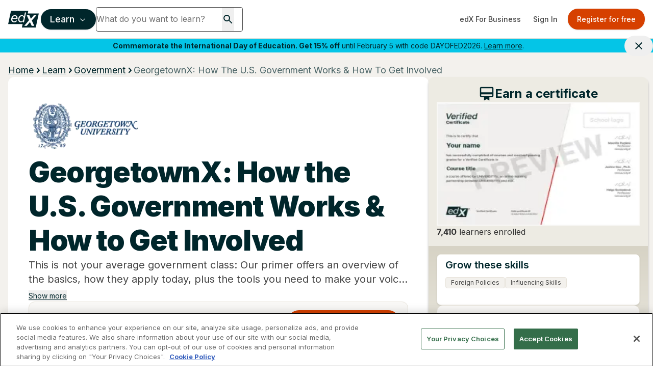

--- FILE ---
content_type: text/html; charset=utf-8
request_url: https://www.google.com/recaptcha/api2/anchor?ar=1&k=6Leq-q4rAAAAAFtiwDvKog2_yiO6zwtZq8PLD4ff&co=aHR0cHM6Ly93d3cuZWR4Lm9yZzo0NDM.&hl=en&v=PoyoqOPhxBO7pBk68S4YbpHZ&size=invisible&anchor-ms=20000&execute-ms=30000&cb=g8ta8fodlxi7
body_size: 48539
content:
<!DOCTYPE HTML><html dir="ltr" lang="en"><head><meta http-equiv="Content-Type" content="text/html; charset=UTF-8">
<meta http-equiv="X-UA-Compatible" content="IE=edge">
<title>reCAPTCHA</title>
<style type="text/css">
/* cyrillic-ext */
@font-face {
  font-family: 'Roboto';
  font-style: normal;
  font-weight: 400;
  font-stretch: 100%;
  src: url(//fonts.gstatic.com/s/roboto/v48/KFO7CnqEu92Fr1ME7kSn66aGLdTylUAMa3GUBHMdazTgWw.woff2) format('woff2');
  unicode-range: U+0460-052F, U+1C80-1C8A, U+20B4, U+2DE0-2DFF, U+A640-A69F, U+FE2E-FE2F;
}
/* cyrillic */
@font-face {
  font-family: 'Roboto';
  font-style: normal;
  font-weight: 400;
  font-stretch: 100%;
  src: url(//fonts.gstatic.com/s/roboto/v48/KFO7CnqEu92Fr1ME7kSn66aGLdTylUAMa3iUBHMdazTgWw.woff2) format('woff2');
  unicode-range: U+0301, U+0400-045F, U+0490-0491, U+04B0-04B1, U+2116;
}
/* greek-ext */
@font-face {
  font-family: 'Roboto';
  font-style: normal;
  font-weight: 400;
  font-stretch: 100%;
  src: url(//fonts.gstatic.com/s/roboto/v48/KFO7CnqEu92Fr1ME7kSn66aGLdTylUAMa3CUBHMdazTgWw.woff2) format('woff2');
  unicode-range: U+1F00-1FFF;
}
/* greek */
@font-face {
  font-family: 'Roboto';
  font-style: normal;
  font-weight: 400;
  font-stretch: 100%;
  src: url(//fonts.gstatic.com/s/roboto/v48/KFO7CnqEu92Fr1ME7kSn66aGLdTylUAMa3-UBHMdazTgWw.woff2) format('woff2');
  unicode-range: U+0370-0377, U+037A-037F, U+0384-038A, U+038C, U+038E-03A1, U+03A3-03FF;
}
/* math */
@font-face {
  font-family: 'Roboto';
  font-style: normal;
  font-weight: 400;
  font-stretch: 100%;
  src: url(//fonts.gstatic.com/s/roboto/v48/KFO7CnqEu92Fr1ME7kSn66aGLdTylUAMawCUBHMdazTgWw.woff2) format('woff2');
  unicode-range: U+0302-0303, U+0305, U+0307-0308, U+0310, U+0312, U+0315, U+031A, U+0326-0327, U+032C, U+032F-0330, U+0332-0333, U+0338, U+033A, U+0346, U+034D, U+0391-03A1, U+03A3-03A9, U+03B1-03C9, U+03D1, U+03D5-03D6, U+03F0-03F1, U+03F4-03F5, U+2016-2017, U+2034-2038, U+203C, U+2040, U+2043, U+2047, U+2050, U+2057, U+205F, U+2070-2071, U+2074-208E, U+2090-209C, U+20D0-20DC, U+20E1, U+20E5-20EF, U+2100-2112, U+2114-2115, U+2117-2121, U+2123-214F, U+2190, U+2192, U+2194-21AE, U+21B0-21E5, U+21F1-21F2, U+21F4-2211, U+2213-2214, U+2216-22FF, U+2308-230B, U+2310, U+2319, U+231C-2321, U+2336-237A, U+237C, U+2395, U+239B-23B7, U+23D0, U+23DC-23E1, U+2474-2475, U+25AF, U+25B3, U+25B7, U+25BD, U+25C1, U+25CA, U+25CC, U+25FB, U+266D-266F, U+27C0-27FF, U+2900-2AFF, U+2B0E-2B11, U+2B30-2B4C, U+2BFE, U+3030, U+FF5B, U+FF5D, U+1D400-1D7FF, U+1EE00-1EEFF;
}
/* symbols */
@font-face {
  font-family: 'Roboto';
  font-style: normal;
  font-weight: 400;
  font-stretch: 100%;
  src: url(//fonts.gstatic.com/s/roboto/v48/KFO7CnqEu92Fr1ME7kSn66aGLdTylUAMaxKUBHMdazTgWw.woff2) format('woff2');
  unicode-range: U+0001-000C, U+000E-001F, U+007F-009F, U+20DD-20E0, U+20E2-20E4, U+2150-218F, U+2190, U+2192, U+2194-2199, U+21AF, U+21E6-21F0, U+21F3, U+2218-2219, U+2299, U+22C4-22C6, U+2300-243F, U+2440-244A, U+2460-24FF, U+25A0-27BF, U+2800-28FF, U+2921-2922, U+2981, U+29BF, U+29EB, U+2B00-2BFF, U+4DC0-4DFF, U+FFF9-FFFB, U+10140-1018E, U+10190-1019C, U+101A0, U+101D0-101FD, U+102E0-102FB, U+10E60-10E7E, U+1D2C0-1D2D3, U+1D2E0-1D37F, U+1F000-1F0FF, U+1F100-1F1AD, U+1F1E6-1F1FF, U+1F30D-1F30F, U+1F315, U+1F31C, U+1F31E, U+1F320-1F32C, U+1F336, U+1F378, U+1F37D, U+1F382, U+1F393-1F39F, U+1F3A7-1F3A8, U+1F3AC-1F3AF, U+1F3C2, U+1F3C4-1F3C6, U+1F3CA-1F3CE, U+1F3D4-1F3E0, U+1F3ED, U+1F3F1-1F3F3, U+1F3F5-1F3F7, U+1F408, U+1F415, U+1F41F, U+1F426, U+1F43F, U+1F441-1F442, U+1F444, U+1F446-1F449, U+1F44C-1F44E, U+1F453, U+1F46A, U+1F47D, U+1F4A3, U+1F4B0, U+1F4B3, U+1F4B9, U+1F4BB, U+1F4BF, U+1F4C8-1F4CB, U+1F4D6, U+1F4DA, U+1F4DF, U+1F4E3-1F4E6, U+1F4EA-1F4ED, U+1F4F7, U+1F4F9-1F4FB, U+1F4FD-1F4FE, U+1F503, U+1F507-1F50B, U+1F50D, U+1F512-1F513, U+1F53E-1F54A, U+1F54F-1F5FA, U+1F610, U+1F650-1F67F, U+1F687, U+1F68D, U+1F691, U+1F694, U+1F698, U+1F6AD, U+1F6B2, U+1F6B9-1F6BA, U+1F6BC, U+1F6C6-1F6CF, U+1F6D3-1F6D7, U+1F6E0-1F6EA, U+1F6F0-1F6F3, U+1F6F7-1F6FC, U+1F700-1F7FF, U+1F800-1F80B, U+1F810-1F847, U+1F850-1F859, U+1F860-1F887, U+1F890-1F8AD, U+1F8B0-1F8BB, U+1F8C0-1F8C1, U+1F900-1F90B, U+1F93B, U+1F946, U+1F984, U+1F996, U+1F9E9, U+1FA00-1FA6F, U+1FA70-1FA7C, U+1FA80-1FA89, U+1FA8F-1FAC6, U+1FACE-1FADC, U+1FADF-1FAE9, U+1FAF0-1FAF8, U+1FB00-1FBFF;
}
/* vietnamese */
@font-face {
  font-family: 'Roboto';
  font-style: normal;
  font-weight: 400;
  font-stretch: 100%;
  src: url(//fonts.gstatic.com/s/roboto/v48/KFO7CnqEu92Fr1ME7kSn66aGLdTylUAMa3OUBHMdazTgWw.woff2) format('woff2');
  unicode-range: U+0102-0103, U+0110-0111, U+0128-0129, U+0168-0169, U+01A0-01A1, U+01AF-01B0, U+0300-0301, U+0303-0304, U+0308-0309, U+0323, U+0329, U+1EA0-1EF9, U+20AB;
}
/* latin-ext */
@font-face {
  font-family: 'Roboto';
  font-style: normal;
  font-weight: 400;
  font-stretch: 100%;
  src: url(//fonts.gstatic.com/s/roboto/v48/KFO7CnqEu92Fr1ME7kSn66aGLdTylUAMa3KUBHMdazTgWw.woff2) format('woff2');
  unicode-range: U+0100-02BA, U+02BD-02C5, U+02C7-02CC, U+02CE-02D7, U+02DD-02FF, U+0304, U+0308, U+0329, U+1D00-1DBF, U+1E00-1E9F, U+1EF2-1EFF, U+2020, U+20A0-20AB, U+20AD-20C0, U+2113, U+2C60-2C7F, U+A720-A7FF;
}
/* latin */
@font-face {
  font-family: 'Roboto';
  font-style: normal;
  font-weight: 400;
  font-stretch: 100%;
  src: url(//fonts.gstatic.com/s/roboto/v48/KFO7CnqEu92Fr1ME7kSn66aGLdTylUAMa3yUBHMdazQ.woff2) format('woff2');
  unicode-range: U+0000-00FF, U+0131, U+0152-0153, U+02BB-02BC, U+02C6, U+02DA, U+02DC, U+0304, U+0308, U+0329, U+2000-206F, U+20AC, U+2122, U+2191, U+2193, U+2212, U+2215, U+FEFF, U+FFFD;
}
/* cyrillic-ext */
@font-face {
  font-family: 'Roboto';
  font-style: normal;
  font-weight: 500;
  font-stretch: 100%;
  src: url(//fonts.gstatic.com/s/roboto/v48/KFO7CnqEu92Fr1ME7kSn66aGLdTylUAMa3GUBHMdazTgWw.woff2) format('woff2');
  unicode-range: U+0460-052F, U+1C80-1C8A, U+20B4, U+2DE0-2DFF, U+A640-A69F, U+FE2E-FE2F;
}
/* cyrillic */
@font-face {
  font-family: 'Roboto';
  font-style: normal;
  font-weight: 500;
  font-stretch: 100%;
  src: url(//fonts.gstatic.com/s/roboto/v48/KFO7CnqEu92Fr1ME7kSn66aGLdTylUAMa3iUBHMdazTgWw.woff2) format('woff2');
  unicode-range: U+0301, U+0400-045F, U+0490-0491, U+04B0-04B1, U+2116;
}
/* greek-ext */
@font-face {
  font-family: 'Roboto';
  font-style: normal;
  font-weight: 500;
  font-stretch: 100%;
  src: url(//fonts.gstatic.com/s/roboto/v48/KFO7CnqEu92Fr1ME7kSn66aGLdTylUAMa3CUBHMdazTgWw.woff2) format('woff2');
  unicode-range: U+1F00-1FFF;
}
/* greek */
@font-face {
  font-family: 'Roboto';
  font-style: normal;
  font-weight: 500;
  font-stretch: 100%;
  src: url(//fonts.gstatic.com/s/roboto/v48/KFO7CnqEu92Fr1ME7kSn66aGLdTylUAMa3-UBHMdazTgWw.woff2) format('woff2');
  unicode-range: U+0370-0377, U+037A-037F, U+0384-038A, U+038C, U+038E-03A1, U+03A3-03FF;
}
/* math */
@font-face {
  font-family: 'Roboto';
  font-style: normal;
  font-weight: 500;
  font-stretch: 100%;
  src: url(//fonts.gstatic.com/s/roboto/v48/KFO7CnqEu92Fr1ME7kSn66aGLdTylUAMawCUBHMdazTgWw.woff2) format('woff2');
  unicode-range: U+0302-0303, U+0305, U+0307-0308, U+0310, U+0312, U+0315, U+031A, U+0326-0327, U+032C, U+032F-0330, U+0332-0333, U+0338, U+033A, U+0346, U+034D, U+0391-03A1, U+03A3-03A9, U+03B1-03C9, U+03D1, U+03D5-03D6, U+03F0-03F1, U+03F4-03F5, U+2016-2017, U+2034-2038, U+203C, U+2040, U+2043, U+2047, U+2050, U+2057, U+205F, U+2070-2071, U+2074-208E, U+2090-209C, U+20D0-20DC, U+20E1, U+20E5-20EF, U+2100-2112, U+2114-2115, U+2117-2121, U+2123-214F, U+2190, U+2192, U+2194-21AE, U+21B0-21E5, U+21F1-21F2, U+21F4-2211, U+2213-2214, U+2216-22FF, U+2308-230B, U+2310, U+2319, U+231C-2321, U+2336-237A, U+237C, U+2395, U+239B-23B7, U+23D0, U+23DC-23E1, U+2474-2475, U+25AF, U+25B3, U+25B7, U+25BD, U+25C1, U+25CA, U+25CC, U+25FB, U+266D-266F, U+27C0-27FF, U+2900-2AFF, U+2B0E-2B11, U+2B30-2B4C, U+2BFE, U+3030, U+FF5B, U+FF5D, U+1D400-1D7FF, U+1EE00-1EEFF;
}
/* symbols */
@font-face {
  font-family: 'Roboto';
  font-style: normal;
  font-weight: 500;
  font-stretch: 100%;
  src: url(//fonts.gstatic.com/s/roboto/v48/KFO7CnqEu92Fr1ME7kSn66aGLdTylUAMaxKUBHMdazTgWw.woff2) format('woff2');
  unicode-range: U+0001-000C, U+000E-001F, U+007F-009F, U+20DD-20E0, U+20E2-20E4, U+2150-218F, U+2190, U+2192, U+2194-2199, U+21AF, U+21E6-21F0, U+21F3, U+2218-2219, U+2299, U+22C4-22C6, U+2300-243F, U+2440-244A, U+2460-24FF, U+25A0-27BF, U+2800-28FF, U+2921-2922, U+2981, U+29BF, U+29EB, U+2B00-2BFF, U+4DC0-4DFF, U+FFF9-FFFB, U+10140-1018E, U+10190-1019C, U+101A0, U+101D0-101FD, U+102E0-102FB, U+10E60-10E7E, U+1D2C0-1D2D3, U+1D2E0-1D37F, U+1F000-1F0FF, U+1F100-1F1AD, U+1F1E6-1F1FF, U+1F30D-1F30F, U+1F315, U+1F31C, U+1F31E, U+1F320-1F32C, U+1F336, U+1F378, U+1F37D, U+1F382, U+1F393-1F39F, U+1F3A7-1F3A8, U+1F3AC-1F3AF, U+1F3C2, U+1F3C4-1F3C6, U+1F3CA-1F3CE, U+1F3D4-1F3E0, U+1F3ED, U+1F3F1-1F3F3, U+1F3F5-1F3F7, U+1F408, U+1F415, U+1F41F, U+1F426, U+1F43F, U+1F441-1F442, U+1F444, U+1F446-1F449, U+1F44C-1F44E, U+1F453, U+1F46A, U+1F47D, U+1F4A3, U+1F4B0, U+1F4B3, U+1F4B9, U+1F4BB, U+1F4BF, U+1F4C8-1F4CB, U+1F4D6, U+1F4DA, U+1F4DF, U+1F4E3-1F4E6, U+1F4EA-1F4ED, U+1F4F7, U+1F4F9-1F4FB, U+1F4FD-1F4FE, U+1F503, U+1F507-1F50B, U+1F50D, U+1F512-1F513, U+1F53E-1F54A, U+1F54F-1F5FA, U+1F610, U+1F650-1F67F, U+1F687, U+1F68D, U+1F691, U+1F694, U+1F698, U+1F6AD, U+1F6B2, U+1F6B9-1F6BA, U+1F6BC, U+1F6C6-1F6CF, U+1F6D3-1F6D7, U+1F6E0-1F6EA, U+1F6F0-1F6F3, U+1F6F7-1F6FC, U+1F700-1F7FF, U+1F800-1F80B, U+1F810-1F847, U+1F850-1F859, U+1F860-1F887, U+1F890-1F8AD, U+1F8B0-1F8BB, U+1F8C0-1F8C1, U+1F900-1F90B, U+1F93B, U+1F946, U+1F984, U+1F996, U+1F9E9, U+1FA00-1FA6F, U+1FA70-1FA7C, U+1FA80-1FA89, U+1FA8F-1FAC6, U+1FACE-1FADC, U+1FADF-1FAE9, U+1FAF0-1FAF8, U+1FB00-1FBFF;
}
/* vietnamese */
@font-face {
  font-family: 'Roboto';
  font-style: normal;
  font-weight: 500;
  font-stretch: 100%;
  src: url(//fonts.gstatic.com/s/roboto/v48/KFO7CnqEu92Fr1ME7kSn66aGLdTylUAMa3OUBHMdazTgWw.woff2) format('woff2');
  unicode-range: U+0102-0103, U+0110-0111, U+0128-0129, U+0168-0169, U+01A0-01A1, U+01AF-01B0, U+0300-0301, U+0303-0304, U+0308-0309, U+0323, U+0329, U+1EA0-1EF9, U+20AB;
}
/* latin-ext */
@font-face {
  font-family: 'Roboto';
  font-style: normal;
  font-weight: 500;
  font-stretch: 100%;
  src: url(//fonts.gstatic.com/s/roboto/v48/KFO7CnqEu92Fr1ME7kSn66aGLdTylUAMa3KUBHMdazTgWw.woff2) format('woff2');
  unicode-range: U+0100-02BA, U+02BD-02C5, U+02C7-02CC, U+02CE-02D7, U+02DD-02FF, U+0304, U+0308, U+0329, U+1D00-1DBF, U+1E00-1E9F, U+1EF2-1EFF, U+2020, U+20A0-20AB, U+20AD-20C0, U+2113, U+2C60-2C7F, U+A720-A7FF;
}
/* latin */
@font-face {
  font-family: 'Roboto';
  font-style: normal;
  font-weight: 500;
  font-stretch: 100%;
  src: url(//fonts.gstatic.com/s/roboto/v48/KFO7CnqEu92Fr1ME7kSn66aGLdTylUAMa3yUBHMdazQ.woff2) format('woff2');
  unicode-range: U+0000-00FF, U+0131, U+0152-0153, U+02BB-02BC, U+02C6, U+02DA, U+02DC, U+0304, U+0308, U+0329, U+2000-206F, U+20AC, U+2122, U+2191, U+2193, U+2212, U+2215, U+FEFF, U+FFFD;
}
/* cyrillic-ext */
@font-face {
  font-family: 'Roboto';
  font-style: normal;
  font-weight: 900;
  font-stretch: 100%;
  src: url(//fonts.gstatic.com/s/roboto/v48/KFO7CnqEu92Fr1ME7kSn66aGLdTylUAMa3GUBHMdazTgWw.woff2) format('woff2');
  unicode-range: U+0460-052F, U+1C80-1C8A, U+20B4, U+2DE0-2DFF, U+A640-A69F, U+FE2E-FE2F;
}
/* cyrillic */
@font-face {
  font-family: 'Roboto';
  font-style: normal;
  font-weight: 900;
  font-stretch: 100%;
  src: url(//fonts.gstatic.com/s/roboto/v48/KFO7CnqEu92Fr1ME7kSn66aGLdTylUAMa3iUBHMdazTgWw.woff2) format('woff2');
  unicode-range: U+0301, U+0400-045F, U+0490-0491, U+04B0-04B1, U+2116;
}
/* greek-ext */
@font-face {
  font-family: 'Roboto';
  font-style: normal;
  font-weight: 900;
  font-stretch: 100%;
  src: url(//fonts.gstatic.com/s/roboto/v48/KFO7CnqEu92Fr1ME7kSn66aGLdTylUAMa3CUBHMdazTgWw.woff2) format('woff2');
  unicode-range: U+1F00-1FFF;
}
/* greek */
@font-face {
  font-family: 'Roboto';
  font-style: normal;
  font-weight: 900;
  font-stretch: 100%;
  src: url(//fonts.gstatic.com/s/roboto/v48/KFO7CnqEu92Fr1ME7kSn66aGLdTylUAMa3-UBHMdazTgWw.woff2) format('woff2');
  unicode-range: U+0370-0377, U+037A-037F, U+0384-038A, U+038C, U+038E-03A1, U+03A3-03FF;
}
/* math */
@font-face {
  font-family: 'Roboto';
  font-style: normal;
  font-weight: 900;
  font-stretch: 100%;
  src: url(//fonts.gstatic.com/s/roboto/v48/KFO7CnqEu92Fr1ME7kSn66aGLdTylUAMawCUBHMdazTgWw.woff2) format('woff2');
  unicode-range: U+0302-0303, U+0305, U+0307-0308, U+0310, U+0312, U+0315, U+031A, U+0326-0327, U+032C, U+032F-0330, U+0332-0333, U+0338, U+033A, U+0346, U+034D, U+0391-03A1, U+03A3-03A9, U+03B1-03C9, U+03D1, U+03D5-03D6, U+03F0-03F1, U+03F4-03F5, U+2016-2017, U+2034-2038, U+203C, U+2040, U+2043, U+2047, U+2050, U+2057, U+205F, U+2070-2071, U+2074-208E, U+2090-209C, U+20D0-20DC, U+20E1, U+20E5-20EF, U+2100-2112, U+2114-2115, U+2117-2121, U+2123-214F, U+2190, U+2192, U+2194-21AE, U+21B0-21E5, U+21F1-21F2, U+21F4-2211, U+2213-2214, U+2216-22FF, U+2308-230B, U+2310, U+2319, U+231C-2321, U+2336-237A, U+237C, U+2395, U+239B-23B7, U+23D0, U+23DC-23E1, U+2474-2475, U+25AF, U+25B3, U+25B7, U+25BD, U+25C1, U+25CA, U+25CC, U+25FB, U+266D-266F, U+27C0-27FF, U+2900-2AFF, U+2B0E-2B11, U+2B30-2B4C, U+2BFE, U+3030, U+FF5B, U+FF5D, U+1D400-1D7FF, U+1EE00-1EEFF;
}
/* symbols */
@font-face {
  font-family: 'Roboto';
  font-style: normal;
  font-weight: 900;
  font-stretch: 100%;
  src: url(//fonts.gstatic.com/s/roboto/v48/KFO7CnqEu92Fr1ME7kSn66aGLdTylUAMaxKUBHMdazTgWw.woff2) format('woff2');
  unicode-range: U+0001-000C, U+000E-001F, U+007F-009F, U+20DD-20E0, U+20E2-20E4, U+2150-218F, U+2190, U+2192, U+2194-2199, U+21AF, U+21E6-21F0, U+21F3, U+2218-2219, U+2299, U+22C4-22C6, U+2300-243F, U+2440-244A, U+2460-24FF, U+25A0-27BF, U+2800-28FF, U+2921-2922, U+2981, U+29BF, U+29EB, U+2B00-2BFF, U+4DC0-4DFF, U+FFF9-FFFB, U+10140-1018E, U+10190-1019C, U+101A0, U+101D0-101FD, U+102E0-102FB, U+10E60-10E7E, U+1D2C0-1D2D3, U+1D2E0-1D37F, U+1F000-1F0FF, U+1F100-1F1AD, U+1F1E6-1F1FF, U+1F30D-1F30F, U+1F315, U+1F31C, U+1F31E, U+1F320-1F32C, U+1F336, U+1F378, U+1F37D, U+1F382, U+1F393-1F39F, U+1F3A7-1F3A8, U+1F3AC-1F3AF, U+1F3C2, U+1F3C4-1F3C6, U+1F3CA-1F3CE, U+1F3D4-1F3E0, U+1F3ED, U+1F3F1-1F3F3, U+1F3F5-1F3F7, U+1F408, U+1F415, U+1F41F, U+1F426, U+1F43F, U+1F441-1F442, U+1F444, U+1F446-1F449, U+1F44C-1F44E, U+1F453, U+1F46A, U+1F47D, U+1F4A3, U+1F4B0, U+1F4B3, U+1F4B9, U+1F4BB, U+1F4BF, U+1F4C8-1F4CB, U+1F4D6, U+1F4DA, U+1F4DF, U+1F4E3-1F4E6, U+1F4EA-1F4ED, U+1F4F7, U+1F4F9-1F4FB, U+1F4FD-1F4FE, U+1F503, U+1F507-1F50B, U+1F50D, U+1F512-1F513, U+1F53E-1F54A, U+1F54F-1F5FA, U+1F610, U+1F650-1F67F, U+1F687, U+1F68D, U+1F691, U+1F694, U+1F698, U+1F6AD, U+1F6B2, U+1F6B9-1F6BA, U+1F6BC, U+1F6C6-1F6CF, U+1F6D3-1F6D7, U+1F6E0-1F6EA, U+1F6F0-1F6F3, U+1F6F7-1F6FC, U+1F700-1F7FF, U+1F800-1F80B, U+1F810-1F847, U+1F850-1F859, U+1F860-1F887, U+1F890-1F8AD, U+1F8B0-1F8BB, U+1F8C0-1F8C1, U+1F900-1F90B, U+1F93B, U+1F946, U+1F984, U+1F996, U+1F9E9, U+1FA00-1FA6F, U+1FA70-1FA7C, U+1FA80-1FA89, U+1FA8F-1FAC6, U+1FACE-1FADC, U+1FADF-1FAE9, U+1FAF0-1FAF8, U+1FB00-1FBFF;
}
/* vietnamese */
@font-face {
  font-family: 'Roboto';
  font-style: normal;
  font-weight: 900;
  font-stretch: 100%;
  src: url(//fonts.gstatic.com/s/roboto/v48/KFO7CnqEu92Fr1ME7kSn66aGLdTylUAMa3OUBHMdazTgWw.woff2) format('woff2');
  unicode-range: U+0102-0103, U+0110-0111, U+0128-0129, U+0168-0169, U+01A0-01A1, U+01AF-01B0, U+0300-0301, U+0303-0304, U+0308-0309, U+0323, U+0329, U+1EA0-1EF9, U+20AB;
}
/* latin-ext */
@font-face {
  font-family: 'Roboto';
  font-style: normal;
  font-weight: 900;
  font-stretch: 100%;
  src: url(//fonts.gstatic.com/s/roboto/v48/KFO7CnqEu92Fr1ME7kSn66aGLdTylUAMa3KUBHMdazTgWw.woff2) format('woff2');
  unicode-range: U+0100-02BA, U+02BD-02C5, U+02C7-02CC, U+02CE-02D7, U+02DD-02FF, U+0304, U+0308, U+0329, U+1D00-1DBF, U+1E00-1E9F, U+1EF2-1EFF, U+2020, U+20A0-20AB, U+20AD-20C0, U+2113, U+2C60-2C7F, U+A720-A7FF;
}
/* latin */
@font-face {
  font-family: 'Roboto';
  font-style: normal;
  font-weight: 900;
  font-stretch: 100%;
  src: url(//fonts.gstatic.com/s/roboto/v48/KFO7CnqEu92Fr1ME7kSn66aGLdTylUAMa3yUBHMdazQ.woff2) format('woff2');
  unicode-range: U+0000-00FF, U+0131, U+0152-0153, U+02BB-02BC, U+02C6, U+02DA, U+02DC, U+0304, U+0308, U+0329, U+2000-206F, U+20AC, U+2122, U+2191, U+2193, U+2212, U+2215, U+FEFF, U+FFFD;
}

</style>
<link rel="stylesheet" type="text/css" href="https://www.gstatic.com/recaptcha/releases/PoyoqOPhxBO7pBk68S4YbpHZ/styles__ltr.css">
<script nonce="OKWG7zf-Pr0rsQamgiywTw" type="text/javascript">window['__recaptcha_api'] = 'https://www.google.com/recaptcha/api2/';</script>
<script type="text/javascript" src="https://www.gstatic.com/recaptcha/releases/PoyoqOPhxBO7pBk68S4YbpHZ/recaptcha__en.js" nonce="OKWG7zf-Pr0rsQamgiywTw">
      
    </script></head>
<body><div id="rc-anchor-alert" class="rc-anchor-alert"></div>
<input type="hidden" id="recaptcha-token" value="[base64]">
<script type="text/javascript" nonce="OKWG7zf-Pr0rsQamgiywTw">
      recaptcha.anchor.Main.init("[\x22ainput\x22,[\x22bgdata\x22,\x22\x22,\[base64]/[base64]/[base64]/ZyhXLGgpOnEoW04sMjEsbF0sVywwKSxoKSxmYWxzZSxmYWxzZSl9Y2F0Y2goayl7RygzNTgsVyk/[base64]/[base64]/[base64]/[base64]/[base64]/[base64]/[base64]/bmV3IEJbT10oRFswXSk6dz09Mj9uZXcgQltPXShEWzBdLERbMV0pOnc9PTM/bmV3IEJbT10oRFswXSxEWzFdLERbMl0pOnc9PTQ/[base64]/[base64]/[base64]/[base64]/[base64]\\u003d\x22,\[base64]\\u003d\x22,\[base64]/CtSTCqjxvw5TDnGjDhsO+wqItES5/[base64]/[base64]/w4LDgMO/[base64]/CvMOrYkbDiMK1w4jChsK2w7ZjwrMpZHkLwqvDqnYZOMKeS8KPUsOPw40XUzfCvVZ0JmdDwqjCtsKgw6xlQ8KBMiNKGB40bcOxTAY/[base64]/CisKhaTQPXcOmw4LDi8OZw7fCi8OkElLCkgbDvcKvU8KNw7NUwpPCuMKYwqNww6B3SW03w4vCucO4NsOiw79rwrfDkVfCpzLChsK9wrHDg8O+WsK0woQYwo7Cr8OWwoRmwrXDtyjDrBjDpmsJw67Cj1zChA5aB8KGaMODw7Jrwo7DhsOwRsKWGVxOK8K9w7fDlsKlw4/DgcKpw6bCs8K9EMKucxPCth/DlcO5wrrCk8Oqw5fCs8OUUMOtw5wfaVFZHWjCucOSH8O2wp5Kw6QKwrjDlMK7w6gUwqvDmcK+dMOdw7Vxw4YWOcOQChbCj2DCmHFLw47CvMKcVirCvWchBj3CsMK8VMO5wq9Ew7PDoMO7DytTIcOYCGVTY8OKeVfDkABrw6rCg2d2wq7Clw/CrjQDwoM3wp3DjcOOwrvCoiUYWcOlc8KyaQN1UgvDsA/CvMKcwqbCpgtXw7nDpcKJLsKfHMOJQ8OMwp/Cu0LCisOsw41Fw4Vzw4fClnXDvSUmS8Kzw4rChcK4w5YwaMO4w7vCksK1C0jDnzHDk3/[base64]/CniFxw4LCh2ADw53CsVAhw6stwrLDglkUw6Ahw5/[base64]/CgXvDtsOOwobDhsO5w5jCuxpsBSw1QsK0w4TCuit/[base64]/[base64]/CsSDCicOdwq0cVcO9wrnCtMK2dg/[base64]/ZA7CqWzDv8KsFMKKwq/DhcO2P8K/VMKdHjcBwrxewpbCinlPTsOYwoBpwoTDmcK8Fy3Ci8Oowo9+b1jCmj1LwoLChEvCgcOAHMKkRMKaQsKeDAHDshw6PcKkN8ObwpLDixdvIsOow6VjOQPCucOTwoPDnMOpNUBswoXCog/[base64]/Dl8O8w5nDs8K/VMOPEcOdw4pqwq8YJzxjO8OcHMOFwppOYBRDbU4fNMK1LCl7UFDDnsKnwoQ8wr4CCRvDjMKVeMO/JMO4w6PDp8K/[base64]/CtsOqScOWQkQONWXDiyDCr8KTWMKrGsK8PXxFTXtpw6ZEw7HCt8KoAMO2NcKsw41TcgZ9wqtMDz7ClSRBMAfCih3CqsO6wrnDjcOWw4tgE3bDi8Kpw6vDsjo6wqM2UcKzwqLDlETCqiEKZMOsw4Y9YVImBMKrN8K5PhjDoCHCvD8rw5TCiV5/w4zDmRhpw5jDiwx4Shg0FWfCqcKUSDtsc8KAfipdwq5oAnEvZEsiF1Fgw4HDoMKLwrzDtmzDhwxCwrgbw6rDuGzCu8OfwrkrBilPIcOTw6XCn2Qvw6XDqMKkTF/Cn8OKDMKJwqc4wrfDiUw7ZWkGJH/Cl24+IsOowosrw4Z7woZOwoTCrcOew4pUD1MJD8KRwpFXfcKyb8KeJjPDkH4uw6XCtVnDuMK1dCvDncOCwp/CtHglwpXCocK/YcOlw6fDklACDCXCscKWw6jCn8K7JW15YgwrT8KswrLCicKIw53CgXLDniXDisKWw6nDlkxzY8KdTcOAQmlPW8ODwq4RwrY1bmfDj8OPSCR3E8K5wrnCrBtuw7lTJlQRYkTCnkzCgMK/w4jDg8OmMDLDjMK2w6bCgMKpPgsVKH/CmcOgQ3XCrg0xwql9w60ESWTDtsOdw7MOGGt+J8Kfw4dbLMOow517HUJ9HwbCi14MecOEwrJ9wqLCv3/DosO/wq9ha8O5YyVudloKwp3DjsOpYsKxw4nDvhlUbm/[base64]/wqHCvMK7w6vDoMOsw7rDnMKFw5/CmcKSw5NIw5BOP8OPdsKfw41Jw77DrRhWK386JcOmUxl2esKvHh/DtjRBalQKwq3CpMOuw5jCksO9asOOXsK+elpkw5clwrvCj1dhUsKAaQLDtmTCusOxIXLCuMOXDMO/Z1t0LcOuJMKPDnbDgCdwwr0vwpc4S8O6w5LCssKcwpnCgsO+w5IBwq06w5jCnHvCnMOEwp7Cvw7CvsOswpEle8KtSGvCj8OQUsKybMKIwrLCizDCq8K6W8KVHhoow6DDrMKTw58dAsKbw6/[base64]/BcKWPxvDsC5Dw6fCvcObVMOkwrnDp1PDlMKDwrZQJ8KXwpHDkcOmfH46UcKvw7HClHUoWEUuw7zCiMKVw4E8IivCrcKbw6fDpcK6woXCvzQaw5siw7bDkTzDusO8RFsXPCs5wr5Gc8Kfwo50OlDDs8Kcw4PDvkE9A8KOO8KZw7cGw4NxIcK/M1/[base64]/DjsOiFExvwpJxw68xN8KyAsO7wobCjEgew6XDg3UWw4XDiWvCtlE8wpEBfsOoSsKqw70ICg3DsB5CLsOfIXfChsOXw6J5wopew5x7woTCiMK9w4zChEfDuVpBDsOwFGAIS27DvGx/w7/CnwTCj8KWA10Jwow4KW9fw5zCkMOGIEjCnlcfCsOpAMKKUcK1VsKiw4xGwrvCr3oxJlbCg1/DnFrDh25iX8O/w5lMMMKMDl4ww4zDlMKjaAZuccOSDsK7wqDCkHrChBwnG1ddwqfDhk3Ds0LCnkBJGEZ9wq/CjRLDnMO0wo9yw58ifSRvwq8QO1teCMO+w6g/w7o/w6xqworDusKMw5XDqxnDtTDDvcKGcmB/Wk/Cn8OcwrzCh2vDszZURybDicKrZ8OZw4RZa8KAw5vDrcKeLsKRcsOzwrEzw45gw4Raw6nCkU/Ck0g2ScKJw7tawqkQJxBDw58SwqvDvMO9w6bDkRk5e8Kkw6XDqmlFwrTDrMOVY8O7VT/[base64]/bMOCJMKzZxHDnsOgR8KywrxcwoHDnxHDjBMcEB1cE1XDgMOcNU3DicKWAsOMK0BjH8KOw7dXR8KZw7FKw5/[base64]/DvcKFBMOQwobDnQPDq8OPw44ewoFwwqQcOsKtc3/[base64]/Cl8OHwoPCrQcWw7gzZhg4wpwDw6TClsKPwqtfwrzCj8O1woFewo88w7VeLEPDrEpiIkJQw6kncl1bLsKUwr/Dsi9dSn1kwqfDlsK5dBl3JEslwonDnsKAw6DCrsObwq9Vw4rDj8OEwoxNeMKew6/Du8KawrXCl19zw4DCkcKeRMOJBsK3w6zDkMO0bMOjUjccRhHDqR0uw6kHwo3DjUrDhBTCtsOWwobCvCPDt8KPGAvDqTd7wognE8OiF1/[base64]/[base64]/Dmx/[base64]/ChsOBWcOkw44uw7Y8wqPDuTwzEA7CoGzCkMOww7/Cg1nCt1YQRFh5K8KtwqpPwoDDq8Kow6jDklfCvREnwpUfYcKBwrXDh8Kxw7nCrwQtwq1XKsOOwozCmcO8VEg+woYqMcOiYMKiw4QLZSLDtkcRw5PCvcKGeDElKm/Cj8KyOMOfw43Dt8KWJMK5w6UvO8OMWBfDu3zDmMKNSsOMwoLDn8ObwoozGn5QwrxRazjDscO0w787GifDvgzCj8Kiwp1HRzsYwpTCoAEgwocDJi7DicOYw6nCnillw7B/wpPCgDTDqEdCw7fDhRfDqcK4w71eZsKdwqbDmErCpWDDlcKCw64vXWtFw5MZwos8KMO+A8Otw6fCrFvCijjCucKBZHloW8KvwrvCh8OVwobDp8KINCNHdT7ClXDDjsK2Q2woZsKvYMKjw6rDhMOeEMKjw6gOU8KBwqNaHcKXw7nDlgFdw5/[base64]/[base64]/[base64]/CksOcCsO2w70EcFHDnxrClF/CuMKDwqXDsWJMd3g8w59bCzfDtgR7wox+GMKzw7HDtkvCv8Okw7xrwrzCl8KITcK0PEDCjMOhw4jDh8OFesOrw5DCvMKLw6YPwp0Ywrtwwo/Ci8O2w6EVwpPDkcKnw5zCkyhmC8O3dsOSakPDunMnw6XConArw5PDpClMw4QBwrnCv1vDgWJBGMOKw6pFLMKrC8K/GsKSwpssw4bClTXCocOaTRA8F3fDlEXCtyhlwqp/QsK3G3leQMOywq7DmmNiwqFkwpvCthxSw5TDonFRXkHChcKTwqw6R8Kcw67CtsOaw7J7KkrDjksKG1QhO8OjM0dFWEbCjsOnRgVaS35twobCiMOfwobCmsOlVjk0KMKKwo4OwpkHw4rDr8K4ZA7DnRcpf8OHTWPCi8KsGwvDu8OvC8Kbw5h/[base64]/[base64]/[base64]/w7HDqnxFw61Ic11iw6PCs8ONHD3DncK+EcOlTcKxeMOMw6XCiSTDlcK7J8K6KlnDjjnCg8Oiw4LDsw9yCMO7woVxI1FNZlXChmAjbMKWw6NFwplfUEnCkEjCunB/wrVqw5TCncOjwqTDoMO+DAlxwq0TU8K0ZVwRJAvCpmxFSCZvwpIvRUdTVGxeYxxmKzIxw5ciCR/Cg8OhUcO0wpXDmiLDhcOgOsOIfVl4wr3Dg8K7ZBopwpAAdMK9w43Cpg3Dm8KCfVfCkMKfw47DhMOFw7MGwqzCrsKfW0Mrw6LCsDfCkl7Duz47TQtAVwcswrXCh8OHwo04w5HCgMOpQGLDusK/ZhfCiFHDhW3DmCBLw7sCw6zCtSRMw4rCsEJlOFXCgXYXWGvDvR49w6bCtMOJFMO2wr7ChsKgdsKcesKLw4JVw4x5wqTCri7CrQEBwrfDjwJBw6bDrBjDn8OKYsO1Sic1RcO3IjdZwpLCvcOQw5NrR8KtBWvCkzjDoyzCn8KWMD5rdcOxw6/DiA3ChsOTwoTDtVgQf0/Cj8O/w63Cu8OXwrjCmwkCwqfDrMO3wrdNw5t0w5sxOUAAw6nDgMKWHgPCusO9exLDt0LDgMODYUlzwqsvwrh4wpRDw7vDmiEJw7AJBcOgwrMWw6LDhlpAYcOKw6HDo8OADMKyUzROKEJdSQbCqcONeMOBCMOYw7UOasOODcKsfMKdKcKUwqzCkTLDhQdccB/CpMKUXWvCmMOow5jCm8KFBiTDmMOUaS9GemjDoG9nwo3Cn8K0ZcO2ccOww5rCuC/Crmx7w6fDm8KQADHDpn8KVQPCn2o1EzBrX2/[base64]/CoUZ3ZsOpwqZCCMOMwp54w6jCg8KADD/CqsKuWljDoQBKw54NTcOGVcOVFcOywr9ww6TDrgQKw5Rpw6Iqw7p0wopIeMOhC3VlwolawopsDwDCrMOhw5jCkS0wwrlvbsOSworDhcKpUm56w6rChB/ClwPDosK1fB0QwqvCq30yw6DCpydwXlDDkcKfwp0twrnCpsO/wrolwqQ0AcOVw5jCuwjCtMO+wr3CrMOdwrhFw6smXjrDgUg4w5Now4tmWjbCvx1sGMOXb0kuc37Ds8KzwpfCgn/CjMOlw7V5MMKKIsO/wo4Xw7nCmcKhN8KDwrghw5UGwot0VCLCvSdYw5RTwowfwpfCqcOEAcOiw4TDjg0jw7Nmb8OyRF7CnBhPwqEdP0NSw7nCgXFyQMKNRsOUY8KpIcKXSBHCtQbDpMOoAcKAKCHDtEHDlsKxSMO5w6F8AsKZDMK4woTCmMOQw4FMVsOswqLCvjvDmMOmwo/Dr8OEAkkpEwrDunbDgRVQBcKCOxzCtMOxw7EUFj4Nwp/[base64]/[base64]/[base64]/wqzDusOobG/Du8O4dcOtw7rCr8KUYsKZNRAgQDXChcOLYcK4TW58w7/CpDkzEMO0HAtnwpnDrcORSWPCr8Kew5BnF8KSc8O1wqZXw7ZtScKfw4NZEFpZSS1Zb2fCocKFIMKhaHfDmsKuMsKBfGAtwoXCu8KeZcOtdBHDn8OGw5ogLcOnw6Jgw5AzDCNLKMK9K17Cm1/[base64]/B8OnFkHCjXgRwqU/FVXCvQXCqFXClWfDqcODw6zDtcO6wo/[base64]/Dold1c8OJw5d7w6V6w65zH8KWbcKOJ8KxZMK7w7o0wpcFw7QkR8OTP8OgNsOvw4HCsMKvwp7DnkBZw7/[base64]/Dl8K3w4RWw4QKdMKlw4N9ZsORfhvDgsKDCxDCumDDoV56KsKZNVLDs3fCuWrCo1bCsUPCpz0nTMKLHcK6woDDncKqwprDoQrDhUjCkU3CqMKhw6EhLRLDjRbCgRvDrMKiQcOvwq9Tw5s1UMK/Lnd9w6luTEZ6wqPCn8O2JcKvEgDDj3bCrMORwozCgzddwr/DoinDgU4PRzrDp2J/ZULDkcK1FsKAw7dJw4FCw6NcT2xcJlPCo8Kow7DCpGRVw5DCvB/DukrDt8Omw4RMGkMMA8Kzw6fCj8KnesOGw6hSwpsOw4x9DMKOwqw8w4FBwp0aD8OhJ3h8UsKYwpkXwp3DvcKBwqM+w7TClwjDvDzDp8OoLC88B8O7RMOpOlMvwqd8wpENwo0qwpIEwr7DqRvDiMONDcKtw5BBw6vCtsKYW8K0w4rCjiZ9TjXDpz/CtsKXHsOyCsOZOT8Vw40Dw5DDoXQfwrzDrnIQQ8KmRkDCjMOEdcO7ZHxxNsOIw68Qw7w7w4DDmgPCgV1mw4UvaVrCm8ORwozDo8KxwrUVQww7w40+wrrDp8OXw5IFwq0uwo/CnnYFw69qw4hdw5k4w4gaw6PCh8OtE2bCpHcpwrFxKFgXwoTCjsOtC8KzN2/CssOSXcOHwq3Ch8O/FcKrw6fCpMOEwrBlw4E3PcKgw5QPwpMZOmEAaX5cLsK/RmvDlMKRdsOCacKyw4hWwrYsU1kvPcOZw5PDtXw2GMKHwqbCtcOowq3Dlyc8wp7CtXNgwoocw51ew5HDgMO7wrcjbMOvPlIMUDzClzxjw4dxDmRHw6/[base64]/w4dLwpo5XsO4wp7CscOEwr1DwpkEw7/DkhnDgRBAcB/[base64]/[base64]/Ds18RwrNKwqJtwrQiwqIXwpEDR07DuX/DjMORHSs8PQPCpsKQwp80cXPCisOnTCHCiivDh8K+KMKlLcKGLcOrw41Uwo/Dk3vCjjnDlgURw5/[base64]/Ds8ORw6HDhznDq8OKZRQSLC/DsMOMwr9PwqoUwqzDhlRXC8KGHsKWZVnCkWh0wqrDl8OtwpJwwr4ZY8KNw7Maw4NgwrxGR8Ktw5/Cu8K8QsOuUHzCgzdiwq7CuRDDtsKjw5Q0GMKdw4LDhQhzPmLDqSZAO07Dj0dww4XCj8O1w7VnaBcYBsOiwqLDqsOJP8KNw7kJwqcSZcKvwqYzTsOrDlQGdncawoDCoMO0wo7CsMOlKjkuwq0VZsKZaRfChEjCvcK2w48qVno6wpk5wqtBFsO/b8OCw48lZFxGXR3CpsO/bsOpWMKGOMO0wqA+wo4twqjCjMK+w7o4IXfCn8KzwooSBUbCuMODw7DCu8Oew4BCwp9vdFbDhQvCiR3CpcO/w5TCni0ieMK2wqLDinsiDzzCnwAJwoB7BMKqWlwBbGbCsltLw7EeworDpBXChm8mw5cBC0fCgVTCtsO+wogAQyLDhMKwwpHChMOAwo0zc8OiIznDksOtRBt3w7BOSEZpGMOLIsKQM1/DuAxhVk3CvFBgw69WZm/DgMOGd8OLwqHDvzDCr8Olw5DCoMKqYRoswpvCocKvwqpqwo18HsKrOMOWasK+w6x8wrHCoTfDpcOvEzrCiXPCuMKLfQLDtMOBbsOcw7XCrcOAwp8vwqdaTlbDl8OqOwcMwpXDihLCjlHDqFkfDy93wpfDm1N4Az7DjG7DoMOGaS9SwrN/HSYRXsKiX8OIE1nCu3/Dq8Kyw4ILwppAVVIpw4Qew7LDpSHCv0lBOMKOdiIkwpNwPcKla8OZw7nCvhBNwrESw4zCtlPDlk7DpsOsO3vDhTrCs1l8w6VtcT/DlMKfwr8HOsOsw7vDvljCuFbCgjVVRcKOL8O6LMKSWCYTXFN2wpESw4nDtCwlIcO4wpLDgMOzwoNLDcKTLMKvw45Pw5l4LcOawrrDixfCuh/ClcOUNxDCjcKgTsKNwqjDuDEqAWLCqSXCrMO1wpJ3Z8O2aMK/w69hw55KdHHCr8OYHcKKMQ12w4HDpkxuwqV+TkjCqw9Sw5ldwrA/w7sUVTbCoAjCssOpw5bCssOZw4bCjGPCncOJwrwSw5NBw6sjYMKiS8OlT8KzaAHCpMOBwo3DjyzCkMKLwo42w5LCiijDgsK2wojDhcOHwqLCtMK0UcK4BsO0VWN3wrYiw5tIC33Dm1LDmX/Cp8Okw5oKZMORV2FJwogUGsOQGQAdwpjCnMKAw77DgMKcw7YleMOKwrDDpAfDiMObfsOrKjbCs8KIVDvCtMOdw7RawpDCn8OewpwPPzXCncKfaBEYw4TCjy59w4DClzAFbDUGw5BSwqxmQcOWIibCrX/DgcOZwpfCjCdlw7/DmsOJw6jCmMOcNMORRGrCicK6w4vCmcOaw7ITwqbCnwsEc2Jow53DoMOiPQY9NMKow7VfbAPCocKwIH7CiWpxwpMJw5N4woFHOwkQw4XCtcKldh/CoRpvwo7DoTFreMONw53CnsOxw6pZw6lMDsOpCH3CkgDDrHBkTcKvwqdew43DtRE/w7Fte8OwwqPCncKPFQbDj0lcwovCllZpwq5FQXXDhizCs8Kiw5jCpWDCrCzDqSZmeMKewrDCj8K6w4nCj3w9w6zCosKPQhnCtMOpw6DCq8OnVRonwqfCuCoAEXkKw6zDgcO/wq7CmBFLClzDiwTDh8K/HMKbE1xxw7fDscKZOcKJwplNw7R8w7nCh1DCmFkxB1/DpsKwc8K/w6QTw4bCtk7CmWpKw4fCiE3Dp8OcBE9tAQBuNV7Dt3InwqvDgmrDrMOFw5nDmQ3DgMO0e8OVwqXCpcOHYcONEjzDsBpye8O0cRjDqMOoVMKdEcKxwp3CicKWwpVSwr/CrFfCgy13fFdjcl3DrEjDo8OLBsOJw6HCkcK2wprCi8OLwrt+aUMfJCt2Tj1cOsKHw5XChhfDm2wcwqUhw6rDlsKwwro6wqPCssKTVR0Zw5otNMKXUgDDpMOlCsKXdC5Wwq3Dt1HDusO/Tz4sIcOxw7XDkV8ow4fDvMOOw6dJw4DClClkC8KZF8OCAkDDocKAfUx1wq0ZUsO3LAHDlGJ3wpsfwoo3w4tyQh3CrBzCnmjDjQbDlXDDp8OhJgtTcBUSwqXDjGYUwrrCsMO7w6RXwq3Dj8O8cmYow6lywpVrecKpCl3ClmXDnsK/Z01iRVPCiMKbUTrClls6w4Mrw4ZLIAMfDX7Dq8KrVFHCi8KXccOqdcOLwqB0d8KgCAUFw63DrS3DiEYQwqIhdScVw5BLwoTCv3TDmy5lOW1bwqbDvMOJw4x8woECasK0wpgiwpPCicK1w5DDlg/DrMO7w6jCuEQDNTvCk8KGw7NcbsOXwqZHw7HClXdawq9xQVBtFMOtwrdtwqLCksKyw7J+W8KhKcKMd8KDeFBpw5MUw5HCmMKcw67ClWLDuVlYeUgOw6jCq0E/w5FdLcKVwo5xEcOeJxtkenQtSMKiwobCmjpPCMK2wpRgXMKIXMKGwpbDhSYcw5nDoMOAwr1Ew7RGecOBwr3DgDrCi8K8w47DscOUQcK0aAXDv1rCjmDDg8Kgwp/CjcOlwppRwpspwq/DkArCpsKtwrPDng/[base64]/wp9Kwp3CgcOCwqs7w6rCpDPDow9Cck3CiD7Dm8Kww5JRwoDDjhbCtygwwr/[base64]/[base64]/W2UMfirCr3kFw4TDlMK3w5HCj8K7V8OWEMOgw7dTwqR8bGTCpRM5ElAswqbDs1Ydw4/DscKRw7M+fwNWwpTCu8KTVn/[base64]/Cr8OzCSNMVAJlIcOaZMONGS5QMcKtwr7Dl05+wpMERU3Ci0Bcw6PCs1bDv8KFMTZDw7XClD15w6bCrCtPPnLDqBjDnz/ClMOMwrXCksOGcXDDgh7Di8OACGhmw73CuVtgwp4tTsKdEMOgQxZnw5xEfcKYP0sdwq0iwqPDqMKDIcOMTS/CrgzCqXHDrFfDn8OUw7LDgMOUwqdEO8OYJGxzRlBNMhzCl13CqTTCjhzDv3wEDsKUNcKzwojCrTDDjXLCmMKdaRLDqsKSIcOYwpjDnMOldsOCEsKsw4gqPkM1w6XDv1HCjcKRw77CvCLCvn3Dqy9/w6/CrcOGwp0XeMOSw5DCsizDp8OYPx7DksO/wpImVhNFCcKIE1R4wp93OMOgwpLCgMKoN8KZw7jDrcKSw7LCsktvwpZLw4gdw7/[base64]/YsKTTz1HDsOqwq5FfcOZZ8Ocw5fCq8K7FCVzJjXDqMOJIcKJNEI9TX7DncODE311AH4awq1aw4MaJ8OXwpxcwrrDgXxFU2PCrMK9w6ohwrgdKwkAw4fDs8KdDMOjTzvCocKEw5HCicKww4bDo8KywrzCpS/DnsKTwpB9wpLCjsO5J1DCt2F9KMK/[base64]/Zyt3AXpXccOFfMKAcsKDw6HCi8OFw5A5wogDX2TCu8OIABJcw6HDs8KAR3cwb8OlU2rCgU4swpMqH8ODw6ghwpRFGWBOIxwyw6o6McK9w47DsT0zQj3DmsKKVVnCtcOMw7ATHk8/QVjDqz3Cu8OIw6bDicKPUMOYw4wUwrjCo8KVI8OYQcOgH19Ew7NUMMOlwppqwoHCqknCusKZF8K9wqbCgEDDvj/[base64]/DtHTDnHcsBypgQhh6wpNjCcOlwp18wobCjVQRA2vCp1ZXw54FwqE6w6zDpWjDmmhcw4jDrH14wqbCgD3DtzQawqFmw7xfw4xIfS/CscKFcMK7woHCq8Olw59TwqtGQCouay1gUFnCsScyf8OSw7jCtAY9FybDmDVkaMKsw7fChsKZXcOMw4R0w61/wr7CkTA+w5IPPktYailQN8OAC8ORw7NdwobDqMKtwohPAcK8wo5eD8OswrwPIjwgw6l/w5nCgcOTLcOcwp7Dj8Ogw6zCt8OWeQUIED3CgxEnNsKXwr7DiyzDlQbDlAbCqcODwo03BwHDuG7DqsKFV8Ofw4ESw4cMw5zCgsO0woNLcBDCjB1mdyMkwqvDvcKjBMO9wpbCrGR5wq0IERPCi8O8GsOKM8K1QsKvw6TClkl/w7jCp8KQwrBKw5HClFfDh8OvXsOgw7Uowq7CvyLDhnR3eU3Ch8KZw7cTbH/CpzjDkMKreBzDvB0WJDbDqyrDhMOTw75hXndrFsOqw6HCl29Zw6jCpMOZw7JewpN7w5NOwpg7L8ODwpfCnMOGw6EDBBMpf8KjdCLCo8KiDMK/w5svw5cBw4kKXBAOwqHCrMKOw53Dn0tqw7BvwoVnw4V/wpLCimzCiSbDlsKsbSXCg8KTflLClMK0EDbDsMKITSJtXWk5wr3Cu1dEw5UKw6lvw7gQw75VMC7Cin05JcONw6HCtcKVbsKoDSjDl3cIw5N5wrzCu8OtdG1nw7fDhMKaM07CgMKSw6TCmkrDkMKtwr0EMcKyw6VefTjDjsKyw4TDpy/DjnHDtsKXDibCsMKFQCXDgMK5w5hmwofCiAcFwrjCkXPCoznCncONw6/Dkl0tw6vDucKwwqvDhW7ClsO1w6TDjsO1eMKSMSMlB8OjaHZCdH4Yw4Q7w6jDsh7DmV7DvMOKCSbDoxfCjMOmAMKtwo7CksKsw6oOw4jDp0rDtG0xSztBw7/DkAfDhcOjw5XCkMKHdsO2w4kpEAZrw4QqD2VdAD5fRcOxOQrDnsKXbC0jwo4Tw4zDusKSSMK6XTnCjAURw6wOJGvCnWIResOcwqfDkkPDj1xndMOLahJhwrbCkGQ4w4dpacOtwrvCkMOyBcOdw5/DhgjDsXNCw4lLwpPCjsObw69nEcKKw5DCksKSw65ye8KtWMOYdkfCpmTDs8Kkw6Z0FsOkM8OtwrYhdMKpwo7CuVkWwrzDph/[base64]/wqs9wozCjsKKH8K6CT5IdsKPND/[base64]/Do8KSwrZsHGIdQisaw7zDssOqw4nClsOEcn3DmUFecsKKw6AkUsOjw6XCiDkvw5LCtMKhAg4Bwqo/b8OsdcKQw4dVbXzDt3sfTsOaEiLCvcKDPsKTeH/DlkjDnMOOJlA5w4Zgw6rCgynCn0vCrxzCm8KIwojCjsOFY8OVw7t+GMKvw58owrVOY8KwFjPCvxwmwqbDhsK0w7DDq3nCrQ3CiU1DK8OYUMKkCgXCkcODw5BJw60oQivCjyHCv8KLwpPCrsKfw7nDocKQwrDCp17DjSUmCS/CpSJFw6LDpMOTEEYeHAJ1w6/[base64]/[base64]/DpsK0wozChMO9w4LDmcOSw6sow7FWwojCicOowr3Cu8Oww4Ixw7nCu0jCo2x0worDrcKHw5PCmsOpw57DpcOuElfCs8KkJF4LJsKJGcKiHFTCv8KFw6xxw7zCtcOSwrLDlxtaRMKjEcKgwrjCl8K8Gy/CkiUFw7HDs8K0woTDu8Kswrh+w4VZwpjCg8KRw4TDh8OYH8KJQ2PDosKFCcOUSR/DmMK7GF3Cl8OLdzTCnsK3aMOkQcOnwqkpw7k+wqxtwr/DgTbCmcOmU8Kuw53DoQ3CkgAuVADCr2kBKlbDpCPCmFPDsy7DucKkw6l1w7jCg8Obwponwr8OdE8QwoUABcOuYMOIPMKYwocHw48Dw77DjzPDpcKkVcO/w7/Cu8OBw7p3RW3CqizCocO2wqPDuBoDLAl/woxsIMKKw7gjcMOAwroOwpB4UMKZHwxdwonDlsKaNcOhw4xPfBDCq1rCllrClm8HVz/CgHHDmMOoTEUKw617wpfCmWcpRzUjQ8KdEQnChMO4acOMwqU0XMOWw6tww5HDgsO3wrwIw7gbwpARc8KwwrAqMBjCjnxfwok6w7rDmsOYIQ4VecOjKgjDg1rCggFZKzQ4wq13wojCpjfDpGrDvVRowq/CmGXDnihiwowLw5nCvnbDjsKkw4ISJm9GFMKyw5/[base64]/DhMKXwp/[base64]/aG8Uw5E2WRRnMcOlO3F1w7M2HApdwq0zV8K/csKjWCvCknrDk8K8w7jDkWnDpMOreT4oHmvCv8Onw63CqMKIQsOVcMOOw6DDsV3DksKaBRXCtcKiGMKswr/DnMOJRD/[base64]/RcO4CX5Ow53Cr8KUwrfDtMOkwqTDtMKswpU1wpt3SsKvwqfCkx0IQHkuw4oYU8OIwpzDncOBw6gswp/Ck8OUN8OGwrXCrMODaibDhcKDw7pmw5Eyw7t/e2g0wq5tJ3o7JsK/SXjDrkEBGHAXw4/DmsOAaMO8RcOWw7sfw5dmw6nCv8KpwrLCucKWFA7DtHbDgiVVJi/CuMO4w6kBYxtvw77CnHROwq/CtsKPIMOuwqYPwpVtwr1QwrdIwprDn2vCjVPDkjTDuwTCqhN1FMOrMsKga2/DvyXDrSYjAMKxwq3CusKOw6cUdsONHsOTw7/ClMKvNEfDlsO7wrQpwrFZw4TCvMOHRmDCr8K4JMOYw4nCusKTwpguw6M7WiPDoMOAawjChRbCrVMUbEN5TMOPw7HCmWpJLl3DmMKnDMOcMcOPEmUGS0duNw/CjXHDtMK0w4vCpsKSwrR+w6LDvBvCpAnDpR/CrsKQwpnCsMOjwqI8w4x6PjxQbAlSw5rDhXHDmCLClATCscKMOwVpUk9JwrwiwqhycMKKw4diQkPClMKZw6vCssKfPsOXTcOZw4rCjcK/wrPDtR3Cq8KPw7jDnsK4J3gWwonDtcODwovDmXd/w7/Dn8OGw63CtBNTw6gQJcO0YjDChsOkw7o6dMK8EALDrGslGWN5esKow4tffAnDtjHCrnxuJXFnSivDnsOPwoPCoGnCsAwEUCxjwogzEHkTwqzCmsKBwrwawqhCw7fDmMKQw687w4gmwqfCkBPDq27DncKjwo/[base64]/CocO7w5lUJMOwwoXCh8KMdMK0XC3DucK1woXDuQ/DuUzDr8KowrPCkMKue8OKwqjClsOXYXvCs1fDiSXDncOywopBwpHDmhYJw7pqwplCO8KTwpTCri3DucK2M8KfBAFZE8ONIgvCmcOrTTpqC8KmEMK9w5Fowr/CiwhMFsOGw60Wbz7CqsKHw57DhcKpwpd/w7HCl0U2WsKUw7JgYBzDlMKvaMKwwpDDosOOc8OPV8K9wqEUTHUFwqbDrB0rc8ONwqfClg88YcKWwpxUwoooLBk8wohWERcVwpNrwqkfeh9twrbDiMO1woMIwoxrDRnDmsKBOi3DtMKiL8KMwp7DmWsUd8KWwoV5wq0swppCwosNc0HDrzbDmMKrFcOGw4VMacKAwq/CgsO2wqk0woYuFjkywrbDncOgQh9ZVivCqcOrw6U3w6RuQmEbw7zDm8OHw5HDrh/[base64]/[base64]/CrWx7D8OiKcKfHUTCpcOmwq1Tw5DDplfDusKAwqQzczIEwonDuMOpwqx/w600CMO1aGZkwq7Dr8ONN2vDg3HCoSZZEMOWw7J0TsOHeGEqw5jDgjA1UsKXdsKbwqDDo8OiTsKrwqDDmRXCusOaFDIfbjdjcV/DkyfDsMOaHsKMWsOBQHrDlH0oYgE8JcOYw6gUwq/DrgQtN01rP8OcwqZPY1pYCwJFw5VawqIqMGdjVMK4wphQwqMuR2BiDApFFgbCr8O3an8rwp/CqMKsbcKuG0HDnSXChQkAa17Dv8OGcsKKSMKawo3CjUPDrDRgw4XDuwXCn8Knw70masKFw6hmwphqwozDjMKhwrLDqMKOOcOybQQPBMKWPnoGO8Kcw7/DjhHCjsObwqfDjsOSBiLDqSk2UMOCFCPCncOVOcOLW3bCucOJRMOEKcK/wrvDvicrw4EvwoPDhMKlwoo3dlnDr8Ohw511EwZswoRbF8OfYTnCrsO4EX46w7/[base64]/[base64]/w60JBxnCm3F8WMOLcsKJSsKtEMO0GcO1w7wELBrDpcOoUMOTQSdLScKIw7o3w7LCr8KWwpszw4/DlcOPw7DDk09PTSVpczJRImrDmcOQw7jCoMOzbXJrAALDksK9Knd2wrpWQHtFw7omDTt9BsK8w4zCmiQicMOKSMOVfsK2w4kGw4DDmQlmw6vDkcO2WcOcTw\\u003d\\u003d\x22],null,[\x22conf\x22,null,\x226Leq-q4rAAAAAFtiwDvKog2_yiO6zwtZq8PLD4ff\x22,0,null,null,null,1,[21,125,63,73,95,87,41,43,42,83,102,105,109,121],[1017145,188],0,null,null,null,null,0,null,0,null,700,1,null,0,\[base64]/76lBhnEnQkZnOKMAhnM8xEZ\x22,0,0,null,null,1,null,0,0,null,null,null,0],\x22https://www.edx.org:443\x22,null,[3,1,1],null,null,null,1,3600,[\x22https://www.google.com/intl/en/policies/privacy/\x22,\x22https://www.google.com/intl/en/policies/terms/\x22],\x22Uda400oAu6/yIjIJNZJraP9wgHVKbVGsGHpeTxpHDiM\\u003d\x22,1,0,null,1,1769106468852,0,0,[106,174,37,134,201],null,[31,231,126,171],\x22RC-0EyHOlAujHfV3Q\x22,null,null,null,null,null,\x220dAFcWeA4Dw98I16nAPQIVpqpHNgQ1Bgw2aSDhdJO3L5bc3_B0GDa9jM3eXwbs95ZLXw-XhKesu5jZy5R7ksMh1yB4ujs1T-B8Hg\x22,1769189268769]");
    </script></body></html>

--- FILE ---
content_type: text/css; charset=UTF-8
request_url: https://www.edx.org/_next/static/css/7201a3f57b93e520.css
body_size: 1366
content:
.AtAGlance_parsed__AaBsT p{margin:0}.AtAGlance_parsed__AaBsT ul{list-style-type:circle!important}.styles_container__ljgmE{margin:0;text-align:left}.styles_container__ljgmE p:not(.styles_noStyle__Gevh0 p){margin-top:0;margin-bottom:1rem;font-size:1.125rem;--tw-text-opacity:1;color:rgb(0 0 0/var(--tw-text-opacity))}.styles_container__ljgmE ul:not(.styles_noStyle__Gevh0 ul){display:block;list-style-type:disc;padding-inline-start:2.5rem;font-size:1.125rem;--tw-text-opacity:1;color:rgb(0 0 0/var(--tw-text-opacity))}.styles_container__ljgmE ul li:not(.styles_noStyle__Gevh0 ul li){display:list-item}.styles_container__ljgmE p:last-child:not(.styles_noStyle__Gevh0 p:last-child){margin-bottom:0}.styles_courseDetailCenteredContent__lGVhe{margin-right:auto;margin-left:calc(-50vw + 50%);width:100vw;max-width:48rem;padding-left:0;padding-right:0}@media (min-width:640px){.styles_courseDetailCenteredContent__lGVhe{margin-left:auto;width:auto}}@media (min-width:768px){.styles_courseDetailCenteredContent__lGVhe{padding-left:1rem;padding-right:1rem}}.styles_courseDetailCenteredContent__lGVhe{max-width:1228px}.styles_courseHero__hQR4E{background:linear-gradient(0deg,rgba(31,69,61,.5),rgba(31,69,61,.5)),url(/bg-images/learn-page-header.webp),lightgray 50%;background-size:cover;background-position:50%}.ImageRight_default___Knlu{background-color:hsl(var(--card))}.ImageRight_default___Knlu h1,.ImageRight_default___Knlu h2,.ImageRight_default___Knlu h3,.ImageRight_default___Knlu h4,.ImageRight_default___Knlu h5,.ImageRight_default___Knlu h6{color:hsl(var(--primary))}.ImageRight_default___Knlu li,.ImageRight_default___Knlu p{color:hsl(var(--gray-dark))}.ImageRight_dark__FzCdz{background-color:hsl(var(--primary))}.ImageRight_dark__FzCdz h1,.ImageRight_dark__FzCdz h2,.ImageRight_dark__FzCdz h3,.ImageRight_dark__FzCdz h4,.ImageRight_dark__FzCdz h5,.ImageRight_dark__FzCdz h6,.ImageRight_dark__FzCdz li,.ImageRight_dark__FzCdz p{color:hsl(var(--primary-foreground))}.ImageRight_dark-gradient__KfCJp{background-image:linear-gradient(4deg,#00262b 11.47%,#1f453d 91.97%)}.ImageLeft_imageLeftContainer__kjuNJ p,.ImageRight_dark-gradient__KfCJp h1,.ImageRight_dark-gradient__KfCJp h2,.ImageRight_dark-gradient__KfCJp h3,.ImageRight_dark-gradient__KfCJp h4,.ImageRight_dark-gradient__KfCJp h5,.ImageRight_dark-gradient__KfCJp h6,.ImageRight_dark-gradient__KfCJp li,.ImageRight_dark-gradient__KfCJp p{color:hsl(var(--primary-foreground))}@media (min-width:768px){.ImageLeft_imageLeftContainer__kjuNJ p{text-align:left}}.Content_intro__4CkTF a{font-weight:900;color:hsl(var(--gray))}.Content_intro__4CkTF p{margin-top:0;margin-bottom:1rem}.Content_intro__4CkTF ul p{margin:0}.Content_intro__4CkTF ul{padding-left:1rem}.Content_intro__4CkTF ul li::marker{font-weight:900;color:hsl(var(--gray))}.content_container__9Gckw div:first-child>div:first-child a{font-weight:900;color:hsl(var(--gray))}@media (min-width:1024px){.styles_courseModesLeftPanel__pMZEc:before{background-color:hsl(var(--putty-200));right:64%}.styles_courseModesLeftPanel__QVyKC:before,.styles_courseModesLeftPanel__pMZEc:before{bottom:0;content:"";position:absolute;top:0;transform:skewX(-12deg);transform-origin:top;width:500%;z-index:-1}.styles_courseModesLeftPanel__QVyKC:before{background-color:hsl(var(--primary-light));right:63%}}.styles_infocontainer__U4mQW{width:100%;transform:skew(-12deg);margin:0;padding-left:0;padding-right:0}@media (min-width:768px){.styles_infocontainer__U4mQW{padding-left:1rem;padding-right:1rem}}.styles_infocontainer__background__fpJLY{width:100%}.styles_infocontainer__content__UGN3m{background:#f2f0ef;padding:20px;position:relative;transform:skew(-12deg)}.styles_infocontainer__U4mQW>div{position:relative;--tw-skew-x:12deg;transform:translate(var(--tw-translate-x),var(--tw-translate-y)) rotate(var(--tw-rotate)) skewX(var(--tw-skew-x)) skewY(var(--tw-skew-y)) scaleX(var(--tw-scale-x)) scaleY(var(--tw-scale-y));padding-left:0;padding-right:0}@media (min-width:640px){.styles_infocontainer__U4mQW .styles_w-full__ro9fi{padding-left:0;padding-right:0}}.styles_infocontainer__U4mQW:before{display:none}@media (min-width:768px){.styles_infocontainer__U4mQW:before{display:block}}.styles_infocontainer__U4mQW:before{background:#f2f0ef;bottom:0;content:"";position:absolute;right:0;top:0;width:500%}.styles_infocontainer__U4mQW:after{display:none}@media (min-width:768px){.styles_infocontainer__U4mQW:after{display:block}}.styles_infocontainer__U4mQW:after{background:#f0cc00;bottom:0;content:"";height:50%;position:absolute;right:-10px;width:10px}.light_content__0b_Fy>p{margin-top:0}@media (min-width:1024px){.InfoBox_statisticsSection__3veaT{position:relative;height:95%;width:33%}.InfoBox_skewedBorder__8n6k_{border-left:4px solid #eae6e5;height:100%;position:absolute;top:0;left:0;transform:skew(-12deg);z-index:-1}}
/*# sourceMappingURL=7201a3f57b93e520.css.map*/

--- FILE ---
content_type: text/javascript; charset=utf-8
request_url: https://app.link/_r?sdk=web2.86.4&branch_key=key_live_kpxBY7wsvq7tp8eu5THJGlbauxdgC13u&callback=branch_callback__0
body_size: 70
content:
/**/ typeof branch_callback__0 === 'function' && branch_callback__0("1542936138294476009");

--- FILE ---
content_type: application/javascript; charset=UTF-8
request_url: https://www.edx.org/_next/static/chunks/app/%5Blocale%5D/error-7b22f6f37b8927dd.js
body_size: 18588
content:
(self.webpackChunk_N_E=self.webpackChunk_N_E||[]).push([[8530],{8688:(e,a,r)=>{"use strict";r.r(a),r.d(a,{default:()=>x});var i=r(95155),t=r(12115),l=r(74236),n=r(6874),s=r.n(n),o=r(38330);let c=[{source:"facebook",icon:"facebook-circle",href:"https://www.facebook.com/edx/",arialabel:"Visit our Facebook page"},{source:"x",icon:"x",href:"https://x.com/edXOnline",arialabel:"Visit our X page"},{source:"linkedin",icon:"linkedin-circle",href:"https://www.linkedin.com/school/edx/",arialabel:"Visit our LinkedIn page"},{source:"reddit",icon:"reddit",href:"https://www.reddit.com/r/edX/",arialabel:"Visit our Reddit page"}];function u(){return(0,i.jsxs)("div",{className:"flex flex-wrap justify-between mb-6 w-full",children:[(0,i.jsx)(s(),{href:"/",className:"mb-6",children:(0,i.jsx)(o.default,{src:"/trademark-logos/edx-by-2u-white.svg",alt:"edX homepage",title:"edX homepage",width:127,height:67})}),(0,i.jsx)("div",{children:(0,i.jsx)("div",{className:"mb-4 justify-center flex flex-row",children:c.map((e,a)=>(0,i.jsx)("div",{className:"mx-2 flex flex-col",children:(0,i.jsx)("a",{href:e.href,target:"_blank",role:"button","aria-label":e.arialabel,children:(0,i.jsx)("div",{className:"flex text-primary bg-white border border-solid border-primary h-12 w-12 items-center justify-center rounded-full",children:(0,i.jsx)(l.Ay,{type:e.icon})})})},a))})})]})}function d(){return(0,i.jsxs)("div",{className:"flex flex-wrap-reverse justify-between",children:[(0,i.jsxs)("p",{className:"text-primary-foreground text-[1rem]",children:["\xa9 2025 edX LLC. All rights reserved.",(0,i.jsx)("br",{}),(0,i.jsx)("span",{children:"| 深圳市恒宇博科技有限公司"})]}),(0,i.jsxs)("div",{className:"flex gap-1",children:[(0,i.jsx)("a",{href:"https://itunes.apple.com/us/app/edx/id945480667?mt=8&external_link=true",target:"_blank",rel:"noopener noreferrer",children:(0,i.jsx)(o.default,{src:"/images/apple-store-badge-en.png",alt:"Download on the App Store",title:"Download on the App Store",width:120,height:40})}),(0,i.jsx)("a",{href:"https://play.google.com/store/apps/details?id=org.edx.mobile&external_link=true",target:"_blank",rel:"noopener noreferrer",children:(0,i.jsx)(o.default,{src:"/images/google-play-badge-en.png",alt:"Get it on Google Play",title:"Get it on Google Play",width:135,height:40})})]})]})}let b={edx:{label:"edx",childItems:{nodes:[{label:"About",url:"/about-us"},{label:"edX for Business",url:"/business"},{label:"Affiliates",url:"/affiliate-program"},{label:"Open edX",url:"https://openedx.org/"},{label:"Careers",url:"/careers"},{label:"News",url:"/news-announcements"}]}},connect:{label:"Connect",childItems:{nodes:[{label:"Idea Hub",url:"/resources"},{label:"Contact Us",url:"https://courses.edx.org/support/contact_us"},{label:"Help Center",url:"https://support.edx.org/"},{label:"Security",url:"/policy/security"},{label:"Media Kit",url:"/media-kit"}]}},legal:{label:"Legal",childItems:{nodes:[{label:"Terms of Service & Honor Code",url:"/edx-terms-service"},{label:"Privacy Policy",url:"/edx-privacy-policy"},{label:"Cookie Policy",url:"/edx-privacy-policy/cookies"},{label:"Accessibility Policy",url:"/accessibility"},{label:"Trademark Policy",url:"/trademarks"},{label:"Modern Slavery Statement",url:"/modern-slavery-statement"},{label:"Sitemap",url:"/sitemap"},{label:"Your Privacy Choices",url:"#"}]}}},g=()=>(0,i.jsxs)("div",{className:"flex flex-wrap justify-between",children:[(0,i.jsxs)("div",{className:"mr-12 mb-6",children:[(0,i.jsx)("span",{className:"text-base text-left pb-6 mt-0 font-bold",children:b.edx.label}),(0,i.jsx)("ul",{className:"my-6 list-none",children:b.edx.childItems.nodes.map(e=>(0,i.jsx)("li",{className:"mb-2 hover:underline text-base",children:(0,i.jsx)("a",{className:"text-white hover:text-white",href:e.url,children:e.label})},e.label))})]}),(0,i.jsxs)("div",{className:"mr-12 mb-6",children:[(0,i.jsx)("span",{className:"text-base text-left pb-6 mt-0 font-bold",children:b.connect.label}),(0,i.jsx)("ul",{className:"my-6 list-none",children:b.connect.childItems.nodes.map(e=>(0,i.jsx)("li",{className:"mb-2 hover:underline text-base",children:(0,i.jsx)("a",{className:"text-white hover:text-white",href:e.url,children:e.label})},e.label))})]}),(0,i.jsxs)("div",{className:"mb-6 grow",children:[(0,i.jsx)("span",{className:"text-base text-left pb-6 mt-0 font-bold",children:b.legal.label}),(0,i.jsx)("ul",{className:"my-6 list-none",children:b.legal.childItems.nodes.map(e=>(0,i.jsx)("li",{className:"mb-2 hover:underline text-base",children:"Your Privacy Choices"===e.label?(0,i.jsx)("a",{className:"text-white hover:text-white",href:e.url,onClick:e=>{e.preventDefault(),window.OneTrust&&window.OneTrust.ToggleInfoDisplay()},children:e.label}):(0,i.jsx)("a",{className:"text-white hover:text-white",href:e.url,children:e.label})},e.label))})]})]});function f(){return(0,i.jsx)("div",{className:"bg-primary text-primary-foreground pt-16",children:(0,i.jsx)("footer",{className:"flex justify-between max-w-screen-xl mx-auto px-4 pb-4",children:(0,i.jsxs)("div",{className:"flex flex-col w-full",children:[(0,i.jsx)(u,{}),(0,i.jsx)(g,{}),(0,i.jsx)(d,{})]})})})}var m=r(68033);let p=JSON.parse('{"header":{"logo":{"url":"/trademark-logos/edx-logo-elm.svg","altText":"edX Online","title":"edX Online"},"search":{"placeholder":"What do you want to learn?"},"navButton":{"label":"Learn"},"cta":{"signIn":{"label":"Sign In","url":"https://authn.edx.org/login"},"register":{"label":"Register for free","url":"https://authn.edx.org/register"},"business":{"label":"edX For Business","url":"https://business.edx.org"},"dashboard":{"label":"Your Learner\'s Dashboard","url":"/dashboard/login"}}},"sections":[{"title":"By goal","items":[{"label":"Take a course","hero":{"title":"Courses","cta":{"viewAll":{"label":"View all courses","url":"/search?tab=course&page=1"},"learnMore":{"label":"View all courses with certificates","url":"/courses?q=online+courses"}},"ctaPosition":"left"},"productSummaries":[{"title":"Browse by topic","links":[{"url":"/courses?q=ai+courses+for+beginners","label":"AI courses","isExternal":false},{"url":"/courses?q=cybersecurity+courses+for+beginners","label":"Cybersecurity courses","isExternal":false},{"url":"/courses?q=data+science+courses","label":"Data science courses","isExternal":false},{"url":"/courses?q=data+analytics+courses+for+beginners","label":"Analytics courses","isExternal":false},{"url":"/courses?q=excel+courses+for+beginners","label":"Excel courses","isExternal":false},{"url":"/courses?q=computer+programming+courses+for+beginners","label":"Programming courses","isExternal":false},{"url":"/courses?q=sql+courses","label":"SQL courses","isExternal":false},{"url":"/courses?q=finance+courses+for+beginners","label":"Finance courses","isExternal":false},{"url":"/courses?q=digital+marketing+courses","label":"Digital marketing courses","isExternal":false},{"url":"/courses?q=computer+science+courses","label":"Computer science courses","isExternal":false},{"url":"/courses?q=coding+courses+for+beginners","label":"Coding courses","isExternal":false},{"url":"/courses?q=leadership+courses","label":"Leadership courses","isExternal":false},{"url":"/courses?q=accounting+courses+for+beginners","label":"Accounting courses","isExternal":false},{"url":"/courses?q=google+python+course","label":"Google courses","isExternal":false}]},{"title":"Browse by skill","links":[{"url":"/courses?q=ai+in+healthcare+course","label":"AI in healthcare courses","isExternal":false},{"url":"/courses?q=python+data+science+course","label":"Python data science courses","isExternal":false},{"url":"/courses?q=ai+for+business+course","label":"AI for business courses","isExternal":false},{"url":"/courses?q=hr+analytics+course","label":"HR analytics courses","isExternal":false},{"url":"/courses?q=python+machine+learning+course","label":"Python machine learning courses","isExternal":false},{"url":"/courses?q=ai+marketing+course","label":"AI marketing courses","isExternal":false},{"url":"/courses?q=business+marketing+course","label":"Business marketing courses","isExternal":false},{"url":"/courses?q=ai+and+machine+learning+courses","label":"AI and machine learning courses","isExternal":false},{"url":"/courses?q=business+management+course","label":"Business management courses","isExternal":false},{"url":"/courses?q=html+css+course","label":"HTML css courses","isExternal":false}]},{"title":"Browse by difficulty","links":[{"url":"/courses?q=excel+courses+for+beginners","label":"Excel courses for beginners","isExternal":false},{"url":"/courses?q=excel+advanced+courses","label":"Advanced Excel courses","isExternal":false},{"url":"/courses?q=python+course+for+beginners","label":"Python courses for beginners","isExternal":false},{"url":"/courses?q=accounting+courses+for+beginners","label":"Accounting courses for beginners","isExternal":false},{"url":"/courses?q=ai+courses+for+beginners","label":"AI courses for beginners","isExternal":false},{"url":"/courses?q=data+analytics+courses+for+beginners","label":"Data analytics courses for beginners","isExternal":false},{"url":"/courses?q=cybersecurity+courses+for+beginners","label":"Cybersecurity courses for beginners","isExternal":false},{"url":"/courses?q=hr+courses+for+beginners","label":"HR courses for beginners","isExternal":false},{"url":"/courses?q=finance+courses+for+beginners","label":"Finance courses for beginners","isExternal":false},{"url":"/courses?q=coding+courses+for+beginners","label":"Coding courses for beginners","isExternal":false},{"url":"/courses?q=it+courses+for+beginners","label":"IT courses for beginners","isExternal":false},{"url":"/courses?q=bookkeeping+courses+for+beginners","label":"Bookkeeping courses for beginners","isExternal":false},{"url":"/courses?q=computer+programming+courses+for+beginners","label":"Computer programming courses for beginners","isExternal":false},{"url":"/courses?q=project+management+courses+for+beginners","label":"Project management courses for beginners","isExternal":false},{"url":"/courses?q=trading+courses+for+beginners","label":"Trading courses for beginners","isExternal":false}]},{"title":"Browse by partner","links":[{"url":"/courses?q=google+ai+course","label":"Google AI courses","isExternal":false},{"url":"/courses?q=mit+ai+course","label":"MIT AI courses","isExternal":false},{"url":"/courses?q=harvard+ai+course","label":"Harvard AI courses","isExternal":false},{"url":"/courses?q=ibm+data+science+course","label":"IBM data science courses","isExternal":false},{"url":"/courses?q=google+python+course","label":"Google python courses","isExternal":false}]}]},{"label":"Earn a certificate","hero":{"title":"Certificates","subTitle":"Self-paced, instructor-led courses and programs that build career-ready skills and elevate your resume.","cta":{"viewAll":{"label":"View all certificates","url":"/search?tab=professional-certificate&page=1"},"learnMore":{"label":"Learn more about certificates","url":"/certificates"}},"ctaPosition":"left"},"productSummaries":[{"title":"Professional Certificates","description":"A select series of courses in high-demand fields to build your professional skill set.","features":["Instructor-led or self paced","8-16 weeks"],"links":[{"label":"Browse all Professional Certificates","url":"/search?tab=program&page=1&learning_type=Professional+Certificate","isExternal":false},{"label":"Browse all XSeries certificates","url":"/search?tab=xseries","isExternal":false}]}],"productLists":[{"title":"Trending certificates","products":[{"id":"87ef0a37-88f5-4843-888c-166fc9d1644a","title":"Agile Project Management","url":"/certificates/professional-certificate/umd-usmx-agile-project-management","owner":{"key":"USMx","name":"University System of Maryland","logo":{"url":"https://prod-discovery.edx-cdn.org/organization/logos/b9dc96da-b3fc-45a6-b6b7-b8e12eb79335-bc0488f1a5f8.png"}}},{"id":"8c5c1af9-761b-49b4-9f52-f6f48856d906","title":"Computer Science for Artificial Intelligence","url":"/certificates/professional-certificate/harvardx-computer-science-for-artifical-intelligence","owner":{"key":"HarvardX","name":"Harvard University","logo":{"url":"https://prod-discovery.edx-cdn.org/organization/logos/44022f13-20df-4666-9111-cede3e5dc5b6-2cc39992c67a.png"}}},{"id":"e78d61bc-aa9d-417f-b244-fed28f5737b6","title":"Data Analyst","url":"/certificates/professional-certificate/ibm-data-analyst","owner":{"key":"IBM","name":"IBM","logo":{"url":"https://prod-discovery.edx-cdn.org/organization/logos/87b07564-d569-4cfd-bee6-8b0a407acb73-dc33e4b5f353.png"}}},{"id":"b9629ec9-af4e-4ea3-9a14-268209a06a76","title":"Introduction to Kubernetes and Cloud Native Technologies","url":"/certificates/professional-certificate/linuxfoundationx-introduction-to-kubernetes-and-cloud-native-technologies","owner":{"key":"LinuxFoundationX","name":"The Linux Foundation","logo":{"url":"https://prod-discovery.edx-cdn.org/organization/logos/4d254841-5cc9-4174-a28d-5b4f823c0122-51c34231df61.png"}}},{"id":"a11c408f-0986-4393-8268-8bc16500cdf3","title":"Introduction to Python Programming","url":"/certificates/professional-certificate/the-georgia-institute-of-technology-introduction-to-python-programming","owner":{"key":"GTx","name":"The Georgia Institute of Technology","logo":{"url":"https://prod-discovery.edx-cdn.org/organization/logos/8537d31f-01b4-40fd-b652-e17b38eefe41-4c6537c07d54.png"}}},{"id":"6aeb6b78-132a-449d-9052-83214aff78a0","title":"Leadership and Communication","url":"/certificates/professional-certificate/harvardx-leadership-and-communication","owner":{"key":"HarvardX","name":"Harvard University","logo":{"url":"https://prod-discovery.edx-cdn.org/organization/logos/44022f13-20df-4666-9111-cede3e5dc5b6-2cc39992c67a.png"}}}]}],"linkList":{"title":"Popular topics","links":[{"label":"Data Science Certificates","url":"/certificates/data-science-certificate","isExternal":false},{"label":"Business Certificates","url":"/certificates/business-certificate ","isExternal":false},{"label":"Data Analytics Certificates","url":"/certificates/data-analytics-certificate","isExternal":false},{"label":"Artificial Intelligence (AI) Certificates","url":"/certificates/ai-certificates","isExternal":null},{"label":"Machine Learning Certificates","url":"/certificates/machine-learning-certificates","isExternal":false},{"label":"Python Certificates","url":"/certificates/python-certificate","isExternal":false},{"label":"Project Management Certificates","url":"/certificates/project-management-certificate","isExternal":false},{"label":"Digital Marketing Certificates","url":"/certificates/digital-marketing-certificates","isExternal":false},{"label":"IT Certificates","url":"/certificates/it-certificates","isExternal":false}]}},{"label":"Grow career skills","hero":{"title":"Executive Education","subTitle":"Instructor-led and cohort-based programs for career-critical skills. Aimed at building your professional development to advance or change your career.","cta":{"viewAll":{"label":"View all Executive Education","url":"/search?tab=executive-education&page=1"},"learnMore":{"label":"Learn more about Executive Education","url":"/executive-education"}},"ctaPosition":"left"},"productSummaries":[{"title":"Executive Education","description":"Career-focused courses to help you develop the leadership skills you need to advance your career.","features":["Instructor-led","2-12 weeks"],"links":[{"label":"Browse all Executive Education","url":"/search?tab=executive-education","isExternal":false}]}],"productLists":[{"title":"Trending Executive Education","products":[{"id":"7461d083-bf2e-55bb-af0a-79b2e389a2b8","title":"Oxford Executive Leadership Programme","url":"/executive-education/university-of-oxford-executive-leadership-programme","owner":{"key":"OxfordX","name":"University of Oxford","logo":{"url":"https://prod-discovery.edx-cdn.org/organization/logos/2b628454-1c1f-4a61-978a-7bec1e588918-f65474eb5fac.png"}}},{"id":"2933d0bd-43ed-52f0-95f6-12241e257a62","title":"Nutrition Science","url":"/executive-education/stanford-university-nutrition-science","owner":{"key":"StanfordOnline","name":"Stanford University","logo":{"url":"https://prod-discovery.edx-cdn.org/organization/logos/f53a7458-c79b-4524-97cf-28241114230e-e47d44123c3b.png"}}},{"id":"60387e50-0bb8-58cb-be7c-28aff4fd201d","title":"Sustainable Finance","url":"/executive-education/university-of-cambridge-sustainable-finance","owner":{"key":"UniversityofCambridge","name":"University of Cambridge","logo":{"url":"https://prod-discovery.edx-cdn.org/organization/logos/a7e2febc-e366-4b23-9fc3-5659cf53d452-7e24533c111d.png"}}},{"id":"a69081ed-907a-4755-8779-b1fa7b1e10b2","title":"Oxford Sa\xefd: Artificial Intelligence Programme","url":"/executive-education/university-of-oxford-artificial-intelligence-programme","owner":{"key":"OxfordX","name":"University of Oxford","logo":{"url":"https://prod-discovery.edx-cdn.org/organization/logos/2b628454-1c1f-4a61-978a-7bec1e588918-f65474eb5fac.png"}}},{"id":"32ab61e5-44b4-4316-ad59-9f04fc876e0a","title":"Artificial Intelligence: Implications for Business Strategy","url":"/executive-education/massachusetts-institute-of-technology-artificial-intelligence-implications-for-business-strategy","owner":{"key":"MITx","name":"Massachusetts Institute of Technology","logo":{"url":"https://prod-discovery.edx-cdn.org/organization/logos/2a73d2ce-c34a-4e08-8223-83bca9d2f01d-d4f180052205.png"}}},{"id":"a626c6e3-1041-4937-94fe-d144c8355a2d","title":"Higher Education Teaching Certificate","url":"/executive-education/harvard-university-higher-education-teaching-certificate","owner":{"key":"HarvardX","name":"Harvard University","logo":{"url":"https://prod-discovery.edx-cdn.org/organization/logos/44022f13-20df-4666-9111-cede3e5dc5b6-2cc39992c67a.png"}}}]}],"linkList":{"title":"Popular topics","links":[{"label":"Sustainability Executive Education Programs","url":"/executive-education/sustainability","isExternal":false},{"label":"Data Science Executive Education Programs","url":"/executive-education/data-science","isExternal":false},{"label":"Management Executive Education Programs","url":"/executive-education/management","isExternal":false},{"label":"Data Analytics Executive Education Programs","url":"/executive-education/data-analytics","isExternal":false},{"label":"Product Management Executive Education Programs","url":"/executive-education/product-management","isExternal":false},{"label":"Economics Executive Education Programs","url":"/executive-education/economics","isExternal":false},{"label":"Strategy Executive Education Programs","url":"/executive-education/strategy","isExternal":false},{"label":"Finance Executive Education Programs","url":"/executive-education/finance","isExternal":false},{"label":"Leadership Executive Education Programs","url":"/executive-education/leadership","isExternal":false},{"label":"FinTech Executive Education Programs","url":"/executive-education/fintech","isExternal":false},{"label":"Real Estate Executive Education Programs","url":"/executive-education/real-estate","isExternal":false},{"label":"Blockchain Executive Education Programs","url":"/executive-education/blockchain","isExternal":false},{"label":"Healthcare Executive Education Programs","url":"/executive-education/healthcare","isExternal":false},{"label":"Artificial Intelligence (AI) Executive Education Programs","url":"/executive-education/artificial-intelligence","isExternal":false},{"label":"Marketing Executive Education Programs","url":"/executive-education/marketing","isExternal":false},{"label":"Project Management Executive Education Programs","url":"/executive-education/project-management","isExternal":false},{"label":"Digital Marketing Executive Education Programs","url":"/executive-education/digital-marketing","isExternal":false},{"label":"Operations Management Executive Education Programs","url":"/executive-education/operations-management","isExternal":false},{"label":"Design Executive Education Programs","url":"/executive-education/design","isExternal":false},{"label":"Supply Chain Executive Education Programs","url":"/executive-education/supply-chain","isExternal":false},{"label":"Information Technology Executive Education Programs","url":"/executive-education/information-technology","isExternal":false},{"label":"Cybersecurity Executive Education Programs","url":"/executive-education/cybersecurity","isExternal":false},{"label":"Innovation Executive Education Programs","url":"/executive-education/innovation","isExternal":false},{"label":"Negotiation Executive Education Programs","url":"/executive-education/negotiation","isExternal":false},{"label":"Entrepreneurship Executive Education Programs","url":"/executive-education/entrepreneurship","isExternal":false},{"label":"Law Executive Education Programs","url":"/executive-education/law","isExternal":false},{"label":"Programas de Educaci\xf3n Ejecutiva en Transformaci\xf3n Digital","url":"/executive-education/digital-transformation","isExternal":false},{"label":"Human Resources Executive Education Programs","url":"/executive-education/human-resources","isExternal":false},{"label":"Talent Management Executive Education Programs","url":"/executive-education/talent-management","isExternal":false},{"label":"Sales Executive Education Programs","url":"/executive-education/sales","isExternal":false},{"label":"Accounting Executive Education Programs","url":"/executive-education/accounting","isExternal":false},{"label":"Change Management Executive Education Programs","url":"/executive-education/change-management","isExternal":false},{"label":"Risk Management Executive Education Programs","url":"/executive-education/risk-management","isExternal":false},{"label":"International Relations Executive Education Programs","url":"/executive-education/international-relations","isExternal":false},{"label":"Women\'s Executive Leadership Programs","url":"/executive-education/womens-executive-leadership-program","isExternal":false}]}},{"label":"Earn a degree","hero":{"title":"Degrees","subTitle":"Degree programs from top institutions around the world to enable your career transformation and advancement.","cta":{"viewAll":{"label":"View all Degrees","url":"/search?tab=degree-program&page=1"}},"ctaPosition":"right"},"productSummaries":[{"title":"Master\'s & Doctoral","description":"Online degree programs from top institutions taught by expert faculty.","features":["Instructor-led, graduate level classes","1-3 years"],"links":[{"label":"Browse all Master\'s Degrees","url":"/masters"},{"label":"Browse all Doctorate degrees","url":"/doctorate"}]},{"title":"Bachelor\'s","description":"Online undergraduate degree programs from top institutions taught by expert faculty.","features":["Instructor-led, online classes","2-6 years"],"links":[{"label":"Browse all Bachelor\'s degrees","url":"/bachelors"}]},{"title":"Paths to degrees","description":"A series of graduate-level programs from top institutions, uniquely designed to advance your career by providing a deep level of learning in a specific discipline.","features":["Instructor-led, online classes","2 - 6 months"],"links":[{"label":"Browse all MicroMasters\xae pathways","url":"/masters/micromasters"},{"label":"Browse all MicroBachelors\xae pathways","url":"/bachelors/microbachelors"}]}],"productLists":[{"title":"Trending degrees","products":[{"id":"85f981c8-4e1b-4cc4-b3cc-cd2bd741b405","title":"Master of Arts in Psychology","url":"/masters/psychology/pepperdine-master-of-arts-in-psychology","owner":{"key":"Pepperdine","name":"Pepperdine University","logo":{"url":"https://prod-discovery.edx-cdn.org/organization/logos/9028c889-8b76-4d81-a7ec-622c024550ef-820f45a8df63.png"}}},{"id":"273b170f-af05-4036-9f51-d865910959e2","title":"Master of Social Work","url":"/masters/online-msw-programs/denver-master-of-social-work","owner":{"key":"UniversityofDenver","name":"University of Denver","logo":{"url":"https://prod-discovery.edx-cdn.org/organization/logos/ed4b14c6-ee2c-4a78-a97b-e73bad0485af-27577f044447.png"}}},{"id":"c106927f-09cc-4b9a-9f8c-c757db45d92a","title":"Bachelor of Science in Economics and Management","url":"/bachelors/universityoflondon-bachelor-of-science-in-economics-and-management","owner":{"key":"UniversityofLondon","name":"University of London","logo":{"url":"https://prod-discovery.edx-cdn.org/organization/logos/5427ee88-6dba-46ff-8ed8-87b71e3234da-0af1465ab67e.png"}}},{"id":"4a8c1f85-f7bb-4ba9-b102-b5864c921fa1","title":"Master of Public Health","url":"/masters/masters-in-public-health-online/unc-master-of-public-health","owner":{"key":"UNC-CH","name":"The University of North Carolina at Chapel Hill","logo":{"url":"https://prod-discovery.edx-cdn.org/organization/logos/283be432-c4de-4818-83c5-bd77a2de49d6-2a29798bfd41.png"}}},{"id":"a50e509c-44ae-4e85-9e12-85af6052c613","title":"Doctor of Education in Leadership and Learning in Organizations","url":"/doctorate/online-edd-programs/vanderbilt-doctor-of-education-in-leadership-and-learning-in-organizations","owner":{"key":"Vanderbilt","name":"Vanderbilt University","logo":{"url":"https://prod-discovery.edx-cdn.org/organization/logos/de684a48-2ebc-4596-b466-98ea2cc948b4-864155e2641e.png"}}}]}],"linkList":{"title":"Trending Topics","links":[{"label":"Master\'s in Business Administration (MBA)","url":"/masters/online-mba"},{"label":"Master\'s in Social Work (MSW)","url":"/masters/online-msw-programs"},{"label":"Master\'s in Psychology","url":"/masters/psychology"},{"label":"Master\'s in Clinical Psychology","url":"/masters/psychology/online-masters-in-clinical-psychology"},{"label":"Master\'s in Marriage and Family Therapy (MFT)","url":"/masters/psychology/online-mft-programs"},{"label":"Master\'s in Applied Behavior Analysis (ABA)","url":"/masters/psychology/online-aba-programs"},{"label":"Master\'s in Licensed Professional Counseling (LPC)","url":"/masters/psychology/online-lpc-programs"},{"label":"Master of Data Science (MDS)","url":"/masters/online-masters-in-data-science"},{"label":"Master\'s in Artificial Intelligence","url":"/masters/online-masters-in-artificial-intelligence"},{"label":"Master\'s in Architecture (M.Arch)","url":"/masters/online-masters-in-architecture"},{"label":"Master\'s in Speech Language Pathology (SLP)","url":"/masters/online-slp-programs"},{"label":"Master\'s in Public Health (MPH)","url":"/masters/masters-in-public-health-online"},{"label":"Master\'s in Education","url":"/masters/masters-in-education-online"},{"label":"Master\'s in Educational Leadership","url":"/masters/masters-in-education-online/online-masters-in-educational-leadership"},{"label":"Master\'s in Teaching (MAT)","url":"/masters/online-mat-programs"},{"label":"Master\'s in Nursing (MSN)","url":"/masters/online-msn-programs"},{"label":"Family Nurse Practitioner (FNP)","url":"/masters/online-msn-programs/online-fnp-programs"},{"label":"Psychiatric Mental Health Nurse Practitioner (PMHNP)","url":"/masters/online-msn-programs/online-pmhnp-programs"},{"label":"Acute Care Nurse Practitioner (ACNP)","url":"/masters/online-msn-programs/online-acute-care-nurse-practitioner-programs"},{"label":"Master of Laws (LLM)","url":"/masters/online-llm-programs"},{"label":"Master of Legal Studies","url":"/masters/online-master-of-legal-studies"},{"label":"Master\'s in Counseling","url":"/masters/counseling"},{"label":"Master\'s in School Counseling","url":"/masters/counseling/online-masters-in-school-counseling"},{"label":"Master\'s in Mental Health Counseling","url":"/masters/counseling/online-masters-in-mental-health-counseling"},{"label":"Master\'s in Counseling & Psychology","url":"/masters/counseling-psychology"},{"label":"Master of Engineering (MEng)","url":"/masters/online-masters-in-engineering"},{"label":"Master\'s in Computer Engineering","url":"/masters/online-masters-in-engineering/online-computer-engineering-masters"},{"label":"Master\'s in Cybersecurity","url":"/masters/online-masters-in-cybersecurity"},{"label":"Master\'s in Information Technology (IT)","url":"/masters/online-masters-in-information-technology"},{"label":"Master\'s in Information Systems","url":"/masters/masters-in-information-systems-online"},{"label":"Master\'s in Computer Science","url":"/masters/online-masters-in-computer-science"},{"label":"Master of Library and Information Science (MLIS)","url":"/masters/online-mlis-programs"},{"label":"Master\'s in International Relations","url":"/masters/online-masters-in-international-relations"},{"label":"Master\'s in Communication","url":"/masters/online-masters-in-communication"},{"label":"Master\'s in Design","url":"/masters/online-masters-in-design"},{"label":"Master\'s in Health Administration (MHA)","url":"/masters/online-mha"},{"label":"Master\'s in Business","url":"/masters/online-masters-in-business"},{"label":"Master of Accounting","url":"/masters/online-masters-in-accounting"},{"label":"Master\'s in Entrepreneurship","url":"/masters/masters-in-entrepreneurship-online"},{"label":"Master\'s in Leadership","url":"/masters/masters-in-leadership-online"},{"label":"Master\'s in Human Resources","url":"/masters/online-masters-in-human-resources"},{"label":"Master\'s in Supply Chain Management","url":"/masters/online-masters-in-supply-chain-management"},{"label":"Master\'s in Public Administration (MPA)","url":"/masters/masters-in-public-administration-online"},{"label":"Master\'s in Analytics","url":"/masters/online-masters-in-analytics"},{"label":"Maestr\xeda en Anal\xedtica de Negocios","url":"/masters/online-masters-in-analytics/online-masters-in-business-analytics"},{"label":"Master\'s in Data Analytics","url":"/masters/online-masters-in-analytics/online-masters-in-data-analytics"},{"label":"Master\'s in Project Management (MPM)","url":"/masters/masters-in-project-management-online"},{"label":"Maestr\xeda en Cuidado de la Salud","url":"/masters/healthcare"},{"label":"Master\'s in Nutrition","url":"/masters/online-masters-in-nutrition"},{"label":"Licenciatura en Trabajo Social (BSW)","url":"/bachelors/social-work-bsw"},{"label":"Bachelor of Psychology","url":"/bachelors/psychology"},{"label":"Bachelor of Computer Science in Data Science","url":"/bachelors/computer-data-sciences"},{"label":"Bachelor of Public Health","url":"/bachelors/bachelors-in-public-health-online"},{"label":"Bachelor of Accounting","url":"/bachelors/online-accounting-bachelor-degree"},{"label":"Bachelor of Finance","url":"/bachelors/online-bachelors-degree-finance"},{"label":"Bachelor of Health and Social Service","url":"/bachelors/health-social-services"},{"label":"Bachelor\'s in Business","url":"/bachelors/business"},{"label":"Doctorate in Social Work (DSW)","url":"/doctorate/social-work"},{"label":"Doctor of Public Health (DrPH)","url":"/doctorate/online-drph-programs"},{"label":"Doctor of Education (EdD)","url":"/doctorate/online-edd-programs"},{"label":"Doctor of Nursing Practice (DNP)","url":"/doctorate/online-dnp-programs"},{"label":"Doctor of Physical Therapy (DPT)","url":"/doctorate/online-dpt-programs"},{"label":"Doctor of Pharmacy (PharmD)","url":"/doctorate/online-pharmd-programs"}]}}]},{"title":"By topic","items":[{"label":"Artificial Intelligence","hero":{"title":"Artificial Intelligence","subTitle":"Artificial Intelligence (AI) is a unique field of study that combines computer science, robust datasets, and the ability of machines to simulate human intelligence to advance problem-solving techniques and tasks.","cta":{"viewAll":{"label":"View all Artificial Intelligence courses","url":"/search?tab=course&skills.skill=Artificial+Intelligence"},"learnMore":{"label":"Learn more about Artificial Intelligence","url":"/learn/artificial-intelligence"}},"ctaPosition":"left"},"linkList":{"title":"Related Topics","links":[{"label":"ChatGPT","url":"/learn/chatgpt"},{"label":"Machine Learning","url":"/learn/machine-learning"},{"label":"Computer Science","url":"/learn/computer-science"},{"label":"Electronics","url":"/learn/electronics"},{"label":"Automation","url":"/learn/automation"},{"label":"Augmented Reality","url":"/learn/augmented-reality"},{"label":"Internet of Things","url":"/learn/iot-internet-of-things"},{"label":"Software Engineering","url":"/learn/software-engineering"},{"label":"Data Mining","url":"/learn/data-mining"},{"label":"Robotics","url":"/learn/robotics"},{"label":"Deep Learning","url":"/learn/deep-learning"},{"label":"Computer Engineering","url":"/learn/computer-engineering"},{"label":"Algorithms","url":"/learn/algorithms"},{"label":"Natural Language Processing","url":"/learn/natural-language-processing"},{"label":"Computer Programming","url":"/learn/computer-programming"},{"label":"Computer Vision","url":"/learn/computer-vision"},{"label":"Robotic Process Automation","url":"/learn/robotic-process-automation"},{"label":"Computer Networking","url":"/learn/computer-networking"},{"label":"Mathematical Modeling","url":"/learn/mathematical-modeling"},{"label":"Autonomous Robotics","url":"/learn/autonomous-robotics"}]},"productLists":[{"title":"Certificates","products":[{"id":"1f905330-28e5-4407-a85e-1d5070c66ae4","title":"Foundations of AI","url":"/certificates/professional-certificate/ibm-foundations-of-ai","owner":{"key":"IBM","name":"IBM","logo":{"url":"https://prod-discovery.edx-cdn.org/organization/logos/87b07564-d569-4cfd-bee6-8b0a407acb73-dc33e4b5f353.png"}}},{"id":"8c5c1af9-761b-49b4-9f52-f6f48856d906","title":"Computer Science for Artificial Intelligence","url":"/certificates/professional-certificate/harvardx-computer-science-for-artifical-intelligence","owner":{"key":"HarvardX","name":"Harvard University","logo":{"url":"https://prod-discovery.edx-cdn.org/organization/logos/44022f13-20df-4666-9111-cede3e5dc5b6-2cc39992c67a.png"}}},{"id":"9f0781f8-33c8-41c1-84a7-6c161413070c","title":"Fundamentals of Google AI for Web Based Machine Learning","url":"/certificates/professional-certificate/google-fundamentals-of-google-ai-for-web-based-machine-learning","owner":{"key":"Google","name":"Google","logo":{"url":"https://prod-discovery.edx-cdn.org/organization/logos/29d2370f-9575-4f8e-b107-753b1abcc5f0-6a48c6833673.png"}}}],"cta":{"label":"View all Artificial Intelligence Certificates","url":"/certificates/ai-certificates"}},{"title":"Executive Education","products":[{"id":"32ab61e5-44b4-4316-ad59-9f04fc876e0a","title":"Artificial Intelligence: Implications for Business Strategy","url":"/executive-education/massachusetts-institute-of-technology-artificial-intelligence-implications-for-business-strategy","owner":{"key":"MITx","name":"Massachusetts Institute of Technology","logo":{"url":"https://prod-discovery.edx-cdn.org/organization/logos/2a73d2ce-c34a-4e08-8223-83bca9d2f01d-d4f180052205.png"}}},{"id":"ac0779b0-d342-42c4-99b3-d2c2ff93f980","title":"Ethics of AI","url":"/executive-education/the-london-school-of-economics-and-political-science-ethics-of-ai","owner":{"key":"LSE","name":"The London School of Economics and Political Science","logo":{"url":"https://prod-discovery.edx-cdn.org/organization/logos/07141c7d-a86e-4f48-bb5b-1eef0958b465-b644124b89ef.png"}}},{"id":"ce3a934a-08ff-47da-823e-15f99cae32ef","title":"Artificial Intelligence in Health Care","url":"/executive-education/massachusetts-institute-of-technology-artificial-intelligence-in-health-care","owner":{"key":"MITx","name":"Massachusetts Institute of Technology","logo":{"url":"https://prod-discovery.edx-cdn.org/organization/logos/2a73d2ce-c34a-4e08-8223-83bca9d2f01d-d4f180052205.png"}}}],"cta":{"label":"View all Executive Education in Artificial Intelligence","url":"/search?tab=executive-education&page=1&skills.skill=Artificial+Intelligence"}},{"title":"Courses","products":[{"id":"2d5b1959-d856-4a35-8aa4-c6cb67b233a9","title":"Introduction to Generative AI","url":"/learn/computer-science/ibm-introduction-to-generative-ai","owner":{"key":"IBM","name":"IBM","logo":{"url":"https://prod-discovery.edx-cdn.org/organization/logos/87b07564-d569-4cfd-bee6-8b0a407acb73-dc33e4b5f353.png"}}},{"id":"3a31db71-de8f-45f1-ae65-11981ed9d680","title":"CS50\'s Introduction to Artificial Intelligence with Python","url":"/learn/artificial-intelligence/harvard-university-cs50-s-introduction-to-artificial-intelligence-with-python","owner":{"key":"HarvardX","name":"Harvard University","logo":{"url":"https://prod-discovery.edx-cdn.org/organization/logos/44022f13-20df-4666-9111-cede3e5dc5b6-2cc39992c67a.png"}}},{"id":"e994d8a1-b78d-45f9-b91e-9a2ca6baa891","title":"Generative AI Mastery: Revolutionizing Game Development","url":"/learn/computer-science/hp-generative-ai-mastery-revolutionizing-game-development","owner":{"key":"HP","name":"HP","logo":{"url":"https://prod-discovery.edx-cdn.org/organization/logos/2b6a09a3-61a9-415b-9048-cf90451c6bb2-681cbc2f42ed.png"}}},{"id":"93a42838-e9c4-4c72-8943-af75e3c5fb89","title":"Google AI for Anyone","url":"/learn/artificial-intelligence/google-google-ai-for-anyone","owner":{"key":"Google","name":"Google","logo":{"url":"https://prod-discovery.edx-cdn.org/organization/logos/29d2370f-9575-4f8e-b107-753b1abcc5f0-6a48c6833673.png"}}}],"cta":{"label":"View all Artificial Intelligence courses","url":"/search?q=artificial+intelligence&tab=course"}},{"title":"Degrees","products":[{"id":"9a6bc27b-2d27-4064-801b-951960ba661d","title":"Master of Science in Data Science","url":"/masters/online-masters-in-data-science/smu-master-of-science-in-data-science","owner":{"key":"SMU","name":"Southern Methodist University","logo":{"url":"https://prod-discovery.edx-cdn.org/organization/logos/4d5918c8-a5c0-4a5c-8e14-26cc753a132d-efd10ea9cd00.png"}}},{"id":"854a7267-22ae-4341-9f14-3e8f554395bb","title":"Master of Science-Business in Data, Insights, and Analytics","url":"/masters/online-masters-in-analytics/online-masters-in-data-analytics/university-of-wisconsin-madison-master-of-science-business-in-data-insights-and-analytics","owner":{"key":"WisconsinX","name":"The University of Wisconsin-Madison","logo":{"url":"https://prod-discovery.edx-cdn.org/organization/logos/496e8de4-f4c2-4395-bfa4-5e9daeb60f1d-f8f8e09793a2.png"}}},{"id":"5c002189-0866-4b10-807e-bcf093346dc0","title":"Master of Information and Cybersecurity","url":"/masters/online-masters-in-cybersecurity/ucb-master-of-information-and-cybersecurity","owner":{"key":"BerkeleyX","name":"University of California, Berkeley","logo":{"url":"https://prod-discovery.edx-cdn.org/organization/logos/54bc81cb-b736-4505-aa51-dd2b18c61d84-2082c7ba1024.png"}}}],"cta":{"label":"View all Masters in Artificial Intelligence","url":"/masters/online-masters-in-artificial-intelligence"}}]},{"label":"Data Science","hero":{"title":"Data Science","subTitle":"Data Science is an interdisciplinary field which utilizes scientific methods, algorithms, and data insights to extract meaning and drive informed decision-making across industries.","cta":{"viewAll":{"label":"View all Data Science courses","url":"/search?tab=course&skills.skill=Data+Science"}},"ctaPosition":"right"},"linkList":{"title":"Related Topics","links":[{"label":"Power BI","url":"/learn/power-bi"},{"label":"SQL","url":"/learn/sql"},{"label":"Analytics","url":"/learn/analytics"},{"label":"MySQL","url":"/learn/mysql"},{"label":"Coding","url":"/learn/coding"},{"label":"PostgreSQL","url":"/learn/postgresql"},{"label":"Big Data","url":"/learn/big-data"},{"label":"Cloud Computing","url":"/learn/cloud-computing"},{"label":"Syntax","url":"/learn/syntax"},{"label":"Statistics","url":"/learn/statistics"},{"label":"TensorFlow","url":"/learn/tensorflow"},{"label":"Probability","url":"/learn/probability"},{"label":"Regression","url":"/learn/regression"},{"label":"Inference","url":"/learn/inference"},{"label":"PyTorch","url":"/learn/pytorch"},{"label":"Grafana","url":"/learn/grafana"},{"label":"Business Intelligence","url":"/learn/business-intelligence"},{"label":"Data Warehouse","url":"/learn/data-warehouse"},{"label":"Data Structures","url":"/learn/data-structures"},{"label":"Data Visualization","url":"/learn/data-visualization"}]},"productLists":[{"title":"Certificates","products":[{"id":"3c32e3e0-b6fe-4ee4-bd4f-210c6339e074","title":"Data  Science","url":"/certificates/professional-certificate/harvardx-data-science","owner":{"key":"HarvardX","name":"Harvard University","logo":{"url":"https://prod-discovery.edx-cdn.org/organization/logos/44022f13-20df-4666-9111-cede3e5dc5b6-2cc39992c67a.png"}}},{"id":"b5598690-9bd8-4d21-b7f3-dc741b50473f","title":"IBM Data Science","url":"/certificates/professional-certificate/ibm-data-science","owner":{"key":"IBM","name":"IBM","logo":{"url":"https://prod-discovery.edx-cdn.org/organization/logos/87b07564-d569-4cfd-bee6-8b0a407acb73-dc33e4b5f353.png"}}},{"id":"98ad6cea-24a1-4926-8fc0-13de8dc1c1d1","title":"Statistics and Data Science (General Track)","url":"/masters/micromasters/mitx-statistics-and-data-science-general-track","owner":{"key":"MITx","name":"Massachusetts Institute of Technology","logo":{"url":"https://prod-discovery.edx-cdn.org/organization/logos/2a73d2ce-c34a-4e08-8223-83bca9d2f01d-d4f180052205.png"}}}],"cta":{"label":"View all Data Science certificates","url":"/certificates/data-science-certificate"}},{"title":"Courses","products":[{"id":"c2004e8e-3882-4927-a883-1c5f39a28865","title":"Introduction to Data Science with Python","url":"/learn/data-science/harvard-university-introduction-to-data-science-with-python","owner":{"key":"HarvardX","name":"Harvard University","logo":{"url":"https://prod-discovery.edx-cdn.org/organization/logos/44022f13-20df-4666-9111-cede3e5dc5b6-2cc39992c67a.png"}}},{"id":"9bd10bfb-a8cd-4907-a26d-37fe3ea74919","title":"Introduction to Data Science","url":"/learn/data-science/ibm-introduction-to-data-science","owner":{"key":"IBM","name":"IBM","logo":{"url":"https://prod-discovery.edx-cdn.org/organization/logos/87b07564-d569-4cfd-bee6-8b0a407acb73-dc33e4b5f353.png"}}},{"id":"5099587a-6c94-4e2f-872c-66cecbfa8446","title":"Foundations of Data Analytics","url":"/learn/data-analysis/the-hong-kong-university-of-science-and-technology-foundations-of-data-analytics","owner":{"key":"HKUSTx","name":"The Hong Kong University of Science and Technology","logo":{"url":"https://prod-discovery.edx-cdn.org/organization/logos/b736b120-95f6-4ac5-83d0-138fedbbbda2-ed8f10dbd8ba.png"}}}],"cta":{"label":"View all Data Science courses","url":"/search?q=data+science&tab=course"}},{"title":"Graduate Degrees","products":[{"id":"5cf16e5f-8a08-40a6-bc9e-bf82684c5522","title":"Master of Science in Applied Data Science","url":"/masters/online-masters-in-data-science/syracuse-master-of-science-in-applied-data-science","owner":{"key":"SyracuseUniversity","name":"Syracuse University","logo":{"url":"https://prod-discovery.edx-cdn.org/organization/logos/6ec06cd6-4355-44bd-822a-2094d743b7a4-7ed01c537f21.png"}}},{"id":"58331700-1a02-4abe-a858-4ebe83200d15","title":"Master of Information and Data Science","url":"/masters/online-masters-in-data-science/ucb-master-of-information-and-data-science","owner":{"key":"BerkeleyX","name":"University of California, Berkeley","logo":{"url":"https://prod-discovery.edx-cdn.org/organization/logos/54bc81cb-b736-4505-aa51-dd2b18c61d84-2082c7ba1024.png"}}},{"id":"70adbe06-2ef5-446e-97cf-7d26520a9697","title":"Master of Applied Data Science","url":"/masters/online-masters-in-data-science/unc-master-of-applied-data-science","owner":{"key":"UNC-CH","name":"The University of North Carolina at Chapel Hill","logo":{"url":"https://prod-discovery.edx-cdn.org/organization/logos/283be432-c4de-4818-83c5-bd77a2de49d6-2a29798bfd41.png"}}}],"cta":{"label":"View all Data Science degrees","url":"/masters/online-masters-in-data-science"}},{"title":"Paths to Degrees","products":[{"id":"482dee71-e4b9-4b42-a47b-3e16bb69e8f2","title":"Data Science","url":"/masters/micromasters/uc-san-diegox-data-science","owner":{"key":"UCSanDiegoX","name":"The University of California, San Diego","logo":{"url":"https://prod-discovery.edx-cdn.org/organization/logos/c7f335bb-f97c-4472-af09-65ae60197005-7d797d964ddb.png"}}},{"id":"4118b1fb-cfe5-457d-b78d-76c8141a2042","title":"Healthcare Data Analytics Toolkit","url":"/masters/micromasters/mgh-institute-healthcare-data-analytics-toolkit","owner":{"key":"MGH_Institute","name":"MGH Institute of Health Professions","logo":{"url":"https://prod-discovery.edx-cdn.org/organization/logos/fa3fe5e7-5100-40a1-b56b-c44b893d92a6-8dd6dff92a89.png"}}},{"id":"a2a6a8f9-7b61-49ce-9d62-7e959b776fb7","title":"Analytics: Essential Tools and Methods","url":"/masters/micromasters/gtx-analytics-essential-tools-and-methods","owner":{"key":"GTx","name":"The Georgia Institute of Technology","logo":{"url":"https://prod-discovery.edx-cdn.org/organization/logos/8537d31f-01b4-40fd-b652-e17b38eefe41-4c6537c07d54.png"}}}],"cta":{"label":"Browse all MicroMasters\xae pathways","url":"/micromasters"}}]},{"label":"Finance","hero":{"title":"Finance","subTitle":"Navigate the complex field of Finance, including money management, investments, and financial planning. Gain insights into market analysis and strategic decision-making, allowing for growth and profitability.","cta":{"viewAll":{"label":"View all Finance courses","url":"/search?skills.skill=Finance"},"learnMore":{"label":"Learn more about Finance","url":"/learn/finance"}},"ctaPosition":"left"},"linkList":{"title":"Related Topics","links":[{"label":"Bitcoin","url":"/learn/bitcoin"},{"label":"Investing","url":"/learn/investing"},{"label":"Cryptocurrency","url":"/learn/cryptocurrency"},{"label":"Blockchain","url":"/learn/blockchain"},{"label":"Trading","url":"/learn/trading"},{"label":"Fintech","url":"/learn/fintech"},{"label":"Stocks","url":"/learn/stocks"},{"label":"Banking","url":"/learn/banking"},{"label":"Risk Management","url":"/learn/risk-management"},{"label":"Venture Capital","url":"/learn/venture-capital"},{"label":"Taxes","url":"/learn/taxes"},{"label":"Investment Banking","url":"/learn/investment-banking"},{"label":"Financial Management","url":"/learn/financial-management"},{"label":"Cryptography","url":"/learn/cryptography"},{"label":"Circular Economy","url":"/learn/circular-economy"},{"label":"Macroeconomics","url":"/learn/macroeconomics"},{"label":"Financial Accounting","url":"/learn/financial-accounting"},{"label":"Financial Literacy","url":"/learn/financial-literacy"},{"label":"Personal Finance","url":"/learn/personal-finance"},{"label":"Corporate Finance","url":"/learn/corporate-finance"}]},"productLists":[{"title":"Certificates","products":[{"id":"1859f52c-3fc0-43fe-a8a1-13660c77e9c3","title":"Corporate Finance","url":"/certificates/professional-certificate/columbiax-corporate-finance","owner":{"key":"ColumbiaX","name":"Columbia University","logo":{"url":"https://prod-discovery.edx-cdn.org/organization/logos/3d8fc08e-339f-467a-a6c0-2b956ca5d6a0-797c0c6ddbc6.png"}}},{"id":"be5cc755-fa82-49f0-a7f5-512ca60cd7f0","title":"Financial Decision-Making for Leaders","url":"/certificates/professional-certificate/babsonx-financial-decision-making-for-leaders","owner":{"key":"BabsonX","name":"Babson College","logo":{"url":"https://prod-discovery.edx-cdn.org/organization/logos/5e657c42-b466-4101-883a-7f2830ff3d54-1cc106481e49.png"}}},{"id":"20323088-3d02-40de-9418-cc9fc31b011a","title":"Risk Management","url":"/certificates/professional-certificate/nyif-risk-management","owner":{"key":"NYIF","name":"New York Institute of Finance","logo":{"url":"https://prod-discovery.edx-cdn.org/organization/logos/ecabc090-da26-4831-b96e-9c08f67f320e-ffcfe486232e.png"}}}],"cta":{"label":"View all Finance certificates","url":"/search?q=finance&tab=program&program_type=Professional+Certificate"}},{"title":"Courses","products":[{"id":"fff44379-c896-4b15-ab1d-b92f28acb789","title":"Financial Analysis for Decision Making","url":"/learn/financial-analysis/babson-college-financial-analysis-for-decision-making","owner":{"key":"BabsonX","name":"Babson College","logo":{"url":"https://prod-discovery.edx-cdn.org/organization/logos/5e657c42-b466-4101-883a-7f2830ff3d54-1cc106481e49.png"}}},{"id":"9ed274f9-9db1-4e08-93a6-0fa07e684970","title":"Introduction to Corporate Finance","url":"/learn/corporate-finance/columbia-university-introduction-to-corporate-finance","owner":{"key":"ColumbiaX","name":"Columbia University","logo":{"url":"https://prod-discovery.edx-cdn.org/organization/logos/3d8fc08e-339f-467a-a6c0-2b956ca5d6a0-797c0c6ddbc6.png"}}},{"id":"9f624cf0-74f5-4293-bbb0-95a41e5543ac","title":"Essential Career Skills for Investment Banking and Finance","url":"/learn/investment-banking/new-york-institute-of-finance-essential-career-skills-for-investment-banking-and-finance","owner":{"key":"NYIF","name":"New York Institute of Finance","logo":{"url":"https://prod-discovery.edx-cdn.org/organization/logos/ecabc090-da26-4831-b96e-9c08f67f320e-ffcfe486232e.png"}}}],"cta":{"label":"View all Finance courses","url":"/search?q=finance&tab=course"}},{"title":"Graduate Degrees","products":[{"id":"74f633a8-2eaa-4202-9e31-79f6868934b0","title":"Master of Management","url":"/masters/ucdavis-master-of-management","owner":{"key":"UCDavis","name":"University of California, Davis","logo":{"url":"https://prod-discovery.edx-cdn.org/organization/logos/3a33451f-9a20-41f0-9cd1-5f3624a0940e-be0782e0ed48.png"}}},{"id":"3001f267-a52b-4513-9d5c-bce423e05eb6","title":"Master of Business Administration","url":"/masters/online-mba/rice-master-of-business-administration","owner":{"key":"RICEx","name":"Rice University","logo":{"url":"https://prod-discovery.edx-cdn.org/organization/logos/3e0f3544-6626-4373-afb9-b21e0e66a571-9317ec003c4d.png"}}},{"id":"97526f98-0ea6-4f43-8574-a58ca13031dd","title":"Master of Science in Communications Management","url":"/masters/online-masters-in-communication/syracuse-master-of-science-in-communications-management","owner":{"key":"SyracuseUniversity","name":"Syracuse University","logo":{"url":"https://prod-discovery.edx-cdn.org/organization/logos/6ec06cd6-4355-44bd-822a-2094d743b7a4-7ed01c537f21.png"}}}],"cta":{"label":"View all Finance degrees","url":"/search?learning_type=Masters&learning_type=Doctorate&learning_type=Certificate&tab=degree-program&page=1&skills.skill=Finance"}},{"title":"Undergraduate Degrees","products":[{"id":"159d1753-d974-4b5b-b657-516805797753","title":"Bachelor of Science in Finance","url":"/bachelors/universityoflondon-bachelor-of-science-in-finance","owner":{"key":"UniversityofLondon","name":"University of London","logo":{"url":"https://prod-discovery.edx-cdn.org/organization/logos/5427ee88-6dba-46ff-8ed8-87b71e3234da-0af1465ab67e.png"}}},{"id":"da3a0dc4-f697-48fd-bc7d-44c208608dd5","title":"Bachelor of Science in Finance","url":"/bachelors/maryville-university-bachelor-of-science-in-finance","owner":{"key":"Maryville","name":"Maryville University","logo":{"url":"https://prod-discovery.edx-cdn.org/organization/logos/8e585adc-f870-4e8f-abe8-e67da192d49c-33b63ce3ca64.png"}}},{"id":"b6223778-8769-407a-85e3-3f167d170d24","title":"Bachelor of Science in Accounting","url":"/bachelors/maryville-university-bachelor-of-science-in-accounting","owner":{"key":"Maryville","name":"Maryville University","logo":{"url":"https://prod-discovery.edx-cdn.org/organization/logos/8e585adc-f870-4e8f-abe8-e67da192d49c-33b63ce3ca64.png"}}}],"cta":{"label":"View all Finance degrees","url":"/bachelors/online-bachelors-degree-finance"}}]},{"label":"Business Administration","hero":{"title":"Business Administration","subTitle":"Business Administration is the key to lead and manage operations, organize resources, and direct a team to achieve organizational goals with efficiency and effectiveness.","cta":{"viewAll":{"label":"View all Business Administration Courses","url":"/search?tab=course&subject=Business+%26+Management"},"learnMore":{"label":"Learn more about Business Administration","url":"/learn/business-administration"}},"ctaPosition":"left"},"linkList":{"title":"Related Topics","links":[{"label":"Excel","url":"/learn/excel"},{"label":"Marketing","url":"/learn/marketing"},{"label":"Digital Marketing","url":"/learn/digital-marketing"},{"label":"Entrepreneurship","url":"/learn/entrepreneurship"},{"label":"Success","url":"/learn/success"},{"label":"CEO","url":"/learn/ceo"},{"label":"Management","url":"/learn/management"},{"label":"Sales","url":"/learn/sales"},{"label":"Accounting","url":"/learn/accounting"},{"label":"Leadership","url":"/learn/leadership"},{"label":"Innovation","url":"/learn/innovation"},{"label":"Procurement","url":"/learn/procurement"},{"label":"Scrum","url":"/learn/scrum"},{"label":"Zapier","url":"/learn/zapier"},{"label":"Ecommerce","url":"/learn/ecommerce"},{"label":"Project Management","url":"/learn/project-management"},{"label":"Agile","url":"/learn/agile"},{"label":"ServiceNow","url":"/learn/servicenow"},{"label":"Business Plan","url":"/learn/business-plan"},{"label":"Retail","url":"/learn/retail"}]},"productLists":[{"title":"Certificates","products":[{"id":"e09b8c3f-520d-4e1b-a174-b2a8f5d70f1a","title":"PreMBA Essentials for Professionals","url":"/certificates/professional-certificate/imperialbusinessx-pre-mba-essentials-for-professionals","owner":{"key":"ImperialX","name":"Imperial College London","logo":{"url":"https://prod-discovery.edx-cdn.org/organization/logos/b7b5c4b8-9908-4caa-8e02-453a2a960b0b-9cda9ffb8e95.png"}}},{"id":"2fc3236d-78a9-45a1-8c0c-fc290e74259e","title":"Supply Chain Management","url":"/masters/micromasters/mitx-supply-chain-management","owner":{"key":"MITx","name":"Massachusetts Institute of Technology","logo":{"url":"https://prod-discovery.edx-cdn.org/organization/logos/2a73d2ce-c34a-4e08-8223-83bca9d2f01d-d4f180052205.png"}}},{"id":"59488f04-79a1-442d-9485-ca84562d6e12","title":"Business Management","url":"/masters/micromasters/iimbx-business-management","owner":{"key":"IIMBx","name":"Indian Institute of Management Bangalore","logo":{"url":"https://prod-discovery.edx-cdn.org/organization/logos/c2e6b3f5-9c1f-41f0-b692-f2173d05a256-7729f0b9d72b.png"}}}],"cta":{"label":"View all Business Administration certificates","url":"/certificates/business-certificate"}},{"title":"Courses","products":[{"id":"a00ec61d-e2db-45c8-92c9-4727056c2f4a","title":"The Foundations of Happiness at Work","url":"/learn/happiness/university-of-california-berkeley-the-foundations-of-happiness-at-work","owner":{"key":"BerkeleyX","name":"University of California, Berkeley","logo":{"url":"https://prod-discovery.edx-cdn.org/organization/logos/54bc81cb-b736-4505-aa51-dd2b18c61d84-2082c7ba1024.png"}}},{"id":"002fcc00-5258-4760-ae83-8e8f1280e3bd","title":"Entrepreneurial Operations: Launching a Startup","url":"/learn/entrepreneurship/babson-college-entrepreneurial-operations-launching-a-startup","owner":{"key":"BabsonX","name":"Massachusetts Institute of Technology","logo":{"url":"https://prod-discovery.edx-cdn.org/organization/logos/5e657c42-b466-4101-883a-7f2830ff3d54-1cc106481e49.png"}}},{"id":"032359a2-9c75-467b-941e-0a0e56735627","title":"Sport Business Foundations","url":"/learn/sports-business/university-of-alaska-fairbanks-sport-business-foundations","owner":{"key":"AlaskaX","name":"University of Alaska Fairbanks","logo":{"url":"https://prod-discovery.edx-cdn.org/organization/logos/8d801db7-a298-4c63-9372-59e00f6e4038-b7c8e8d997b1.png"}}}],"cta":{"label":"View all Business Administration courses","url":"/search?tab=course&subject=Business+%26+Management"}},{"title":"Graduate Degrees","products":[{"id":"74f633a8-2eaa-4202-9e31-79f6868934b0","title":"Master of Management","url":"/masters/ucdavis-master-of-management","owner":{"key":"UCDavis","name":"University of California, Davis","logo":{"url":"https://prod-discovery.edx-cdn.org/organization/logos/3a33451f-9a20-41f0-9cd1-5f3624a0940e-be0782e0ed48.png"}}},{"id":"1be98dfc-6b32-4f4c-8beb-02a2b1ef9183","title":"Master of Business Administration","url":"/masters/online-mba/unc-master-of-business-administration","owner":{"key":"UNC-CH","name":"The University of North Carolina at Chapel Hill","logo":{"url":"https://prod-discovery.edx-cdn.org/organization/logos/283be432-c4de-4818-83c5-bd77a2de49d6-2a29798bfd41.png"}}},{"id":"97526f98-0ea6-4f43-8574-a58ca13031dd","title":"Master of Science in Communications Management","url":"/masters/online-masters-in-communication/syracuse-master-of-science-in-communications-management","owner":{"key":"SyracuseUniversity","name":"Syracuse University","logo":{"url":"https://prod-discovery.edx-cdn.org/organization/logos/6ec06cd6-4355-44bd-822a-2094d743b7a4-7ed01c537f21.png"}}}],"cta":{"label":"View all Business Administration degrees","url":"/masters/online-masters-in-business"}},{"title":"Path to degrees","products":[{"id":"d1768ac3-9e71-45ee-9174-2d553968c8a5","title":"Introduction to Marketing","url":"/learn/marketing/university-of-british-columbia-introduction-to-marketing","owner":{"key":"UBCx","name":"University of British Columbia","logo":{"url":"https://prod-discovery.edx-cdn.org/organization/logos/eac96c61-1462-4084-a0b2-12525b74a9e1-8377159ff774.png"}}},{"id":"1c30e9b3-78ee-4c57-9af9-922153073d99","title":"Business Foundations","url":"/learn/business-administration/university-of-british-columbia-business-foundations","owner":{"key":"UBCx","name":"University of British Columbia","logo":{"url":"https://prod-discovery.edx-cdn.org/organization/logos/eac96c61-1462-4084-a0b2-12525b74a9e1-8377159ff774.png"}}},{"id":"38dde1fd-e9a4-4f4b-9c87-87a3d0161830","title":"Project Management","url":"/masters/micromasters/ritx-project-management","owner":{"key":"RITx","name":"Rochester Institute of Technology","logo":{"url":"https://prod-discovery.edx-cdn.org/organization/logos/de3e9ff0-477d-4496-8cfa-a98f902e5830-71b79f0ac34a.png"}}}],"cta":{"label":"Browse all MicroMasters\xae pathways","url":"/masters/micromasters"}}]},{"label":"Cybersecurity","hero":{"title":"Cybersecurity","subTitle":"Cybersecurity is a subset of information technology (IT) focused on protecting digital systems and information. Cybersecurity specialists play key roles in the protection of IT systems against unauthorized access to data systems, centers and other systems.","cta":{"viewAll":{"label":"View all Cybersecurity Courses","url":"/search?tab=course&skills.skill=Cyber+Security"},"learnMore":{"label":"Learn more about Cybersecurity","url":"/learn/cybersecurity"}},"ctaPosition":"left"},"linkList":{"title":"Related Topics","links":[{"label":"Information Security","url":"/learn/information-security"},{"label":"Computer Security","url":"/learn/computer-security"},{"label":"Cloud Computing","url":"/learn/cloud-computing"},{"label":"Encryption","url":"/learn/encryption"},{"label":"Security Administration","url":"/learn/security-administration"},{"label":"Security Software","url":"/learn/security-software"},{"label":"Vulnerability Management","url":"/learn/vulnerability-management"},{"label":"Information Technology","url":"/learn/information-technology"},{"label":"Data Encryption","url":"/learn/data-encryption"},{"label":"SaaS","url":"/learn/software-as-a-service"},{"label":"User Experience (UX)","url":"/learn/user-experience-ux"},{"label":"Cybersecurity","url":"/learn/cybersecurity"},{"label":"UX Design","url":"/learn/ux-design"},{"label":"Network Security","url":"/learn/network-security"},{"label":"Security Testing","url":"/learn/security-testing"},{"label":"Data Management","url":"/learn/data-management"},{"label":"Technical Analysis","url":"/learn/technical-analysis"},{"label":"Encryption Software","url":"https://www.edx.org/learn/encryption-software"}]},"productLists":[{"title":"Certificates","products":[{"id":"54c7ce9c-5a40-4e12-ab87-d562833387c4","title":"Computer Science for Cybersecurity","url":"/certificates/professional-certificate/harvardx-computer-science-for-cybersecurity","owner":{"key":"HarvardX","name":"Harvard University","logo":{"url":"https://prod-discovery.edx-cdn.org/organization/logos/44022f13-20df-4666-9111-cede3e5dc5b6-2cc39992c67a.png"}}},{"id":"57e4cbf4-6b8a-4cd2-a164-380453d5c424","title":"Cybersecurity Analyst","url":"/certificates/professional-certificate/ibm-cybersecurity-analyst","owner":{"key":"IBM","name":"IBM","logo":{"url":"https://prod-discovery.edx-cdn.org/organization/logos/87b07564-d569-4cfd-bee6-8b0a407acb73-dc33e4b5f353.png"}}},{"id":"5931b9af-b058-4612-9108-2301741a0740","title":"Essentials of Cybersecurity","url":"/certificates/professional-certificate/uwashingtonx-essentials-cybersecurity","owner":{"key":"UWashingtonX","name":"University of Washington","logo":{"url":"https://prod-discovery.edx-cdn.org/organization/logos/a7530503-bd7f-49c4-afbe-22824a191282-25b122e47f8d.png"}}}],"cta":{"label":"View all Cybersecurity certificates","url":"/search?q=cybersecurity&tab=program&program_type=Professional+Certificate"}},{"title":"Courses","products":[{"id":"88391405-e329-495d-bf72-5de13bbf1846","title":"CS50\'s Introduction to Cybersecurity","url":"/learn/cybersecurity/harvard-university-cs50-s-introduction-to-cybersecurity","owner":{"key":"HarvardX","name":"Harvard University","logo":{"url":"https://prod-discovery.edx-cdn.org/organization/logos/44022f13-20df-4666-9111-cede3e5dc5b6-2cc39992c67a.png"}}},{"id":"cc2b4496-bccb-4ddc-b6d9-a6ad7d05d28f","title":"Beginners Guide to Cybersecurity","url":"/learn/cybersecurity/ibm-beginners-guide-to-cybersecurity","owner":{"key":"IBM","name":"IBM","logo":{"url":"https://prod-discovery.edx-cdn.org/organization/logos/87b07564-d569-4cfd-bee6-8b0a407acb73-dc33e4b5f353.png"}}},{"id":"6bc0aff3-4ff1-4a1a-a93c-38dd2168becd","title":"Finding Your Cybersecurity Career Path","url":"/learn/cybersecurity/university-of-washington-finding-your-cybersecurity-career-path","owner":{"key":"UWashingtonX","name":"University of Washington","logo":{"url":"https://prod-discovery.edx-cdn.org/organization/logos/a7530503-bd7f-49c4-afbe-22824a191282-25b122e47f8d.png"}}}],"cta":{"label":"View all Cybersecurity courses","url":"/search?q=cybersecurity&tab=course&page=1"}},{"title":"Degrees","products":[{"id":"780e11a3-0b47-424f-8a03-3f0a9072c5ec","title":"Master of Science in Cybersecurity","url":"/masters/online-masters-in-cybersecurity/syracuse-master-of-science-in-cybersecurity","owner":{"key":"SyracuseUniversity","name":"Syracuse University","logo":{"url":"https://prod-discovery.edx-cdn.org/organization/logos/6ec06cd6-4355-44bd-822a-2094d743b7a4-7ed01c537f21.png"}}},{"id":"5c002189-0866-4b10-807e-bcf093346dc0","title":"Master of Information and Cybersecurity","url":"/masters/online-masters-in-cybersecurity/ucb-master-of-information-and-cybersecurity","owner":{"key":"BerkeleyX","name":"University of California, Berkeley","logo":{"url":"https://prod-discovery.edx-cdn.org/organization/logos/54bc81cb-b736-4505-aa51-dd2b18c61d84-2082c7ba1024.png"}}},{"id":"de971614-e9f1-4dc5-9081-5dec52d5ac4e","title":"Master of Science in Cybersecurity","url":"/masters/maryville-university-master-of-science-in-cybersecurity","owner":{"key":"Maryville","name":"Maryville University","logo":{"url":"https://prod-discovery.edx-cdn.org/organization/logos/8e585adc-f870-4e8f-abe8-e67da192d49c-33b63ce3ca64.png"}}}],"cta":{"label":"View all Cybersecurity degrees","url":"/masters/online-masters-in-cybersecurity"}},{"title":"Paths to degrees","products":[{"id":"8ac6657e-a06a-4a47-aba7-5c86b5811fa1","title":"Cybersecurity","url":"/masters/micromasters/ritx-cybersecurity","owner":{"key":"RITx","name":"Rochester Institute of Technology","logo":{"url":"https://prod-discovery.edx-cdn.org/organization/logos/de3e9ff0-477d-4496-8cfa-a98f902e5830-71b79f0ac34a.png"}}},{"id":"1c6f7157-3148-4359-b6f2-6c2e4f527151","title":"Principles of Cybersecurity","url":"/masters/micromasters/usmx-principles-of-cybersecurity","owner":{"key":"UMBC","name":"University of Maryland Baltimore County","logo":{"url":"https://prod-discovery.edx-cdn.org/organization/logos/097ca727-d3f4-43d0-8baf-9baf23c1314b-29d4b0840da2.png"}}},{"id":"9a18f293-0cb9-447a-a0ec-532c527bb72e","title":"Database Management Systems","url":"/masters/micromasters/umbc-database-management-systems","owner":{"key":"USMx","name":"University System of Maryland","logo":{"url":"https://prod-discovery.edx-cdn.org/organization/logos/b9dc96da-b3fc-45a6-b6b7-b8e12eb79335-bc0488f1a5f8.png"}}}],"cta":{"label":"Browse all MicroMasters\xae pathways","url":"/masters/micromasters"}}]},{"label":"Computer Science","hero":{"title":"Computer Science","subTitle":"Computer Science focuses on the design, development, and testing of software. It uses technology to problem solve by applying algorithms and coding to operating systems, artificial intelligence, machine learning, and informatics in nearly every industry. ","cta":{"viewAll":{"label":"View all Computer Science Courses","url":"/search?tab=course&skills.skill=Computer+Science"},"learnMore":{"label":"Learn more about Computer Science","url":"/learn/computer-science"}},"ctaPosition":"left"},"linkList":{"title":"Related Topics","links":[{"label":"Decoding","url":"/learn/decoding"},{"label":"Information Technology","url":"/learn/information-technology"},{"label":"Software Development","url":"/learn/software-development"},{"label":"Numba","url":"/learn/numba"},{"label":"YAML","url":"/learn/yaml"},{"label":"Machine Learning","url":"/learn/machine-learning"},{"label":"GParted","url":"/learn/gparted"},{"label":"Finance","url":"/learn/finance"},{"label":"CakePHP","url":"/learn/cakephp"},{"label":"Artificial Intelligence","url":"/learn/artificial-intelligence"}]},"productLists":[{"title":"Certificates","products":[{"id":"e250b08e-be2a-4b48-a43c-c9ae47f6cf14","title":"Computer Science for Python Programming","url":"/certificates/professional-certificate/harvardx-computer-science-for-python-programming","owner":{"key":"HarvardX","name":"Harvard University","logo":{"url":"https://prod-discovery.edx-cdn.org/organization/logos/44022f13-20df-4666-9111-cede3e5dc5b6-2cc39992c67a.png"}}},{"id":"a11c408f-0986-4393-8268-8bc16500cdf3","title":"Introduction to Python Programming","url":"/certificates/professional-certificate/the-georgia-institute-of-technology-introduction-to-python-programming","owner":{"key":"GTx","name":"The Georgia Institute of Technology","logo":{"url":"https://prod-discovery.edx-cdn.org/organization/logos/8537d31f-01b4-40fd-b652-e17b38eefe41-4c6537c07d54.png"}}},{"id":"b6c81b35-e8e2-46e1-8165-2dd36f8e5f58","title":"IBM Applied AI Developer","url":"/certificates/professional-certificate/ibm-ibm-applied-ai-developer","owner":{"key":"IBM","name":"IBM","logo":{"url":"https://prod-discovery.edx-cdn.org/organization/logos/87b07564-d569-4cfd-bee6-8b0a407acb73-dc33e4b5f353.png"}}}],"cta":{"label":"View all Computer Science certificates","url":"/search?q=computer+science&tab=program&program_type=Professional+Certificate"}},{"title":"Courses","products":[{"id":"05f61d04-5acc-452b-9c34-6d447af6437f","title":"Computer Science 101","url":"/learn/computer-science/stanford-university-computer-science-101","owner":{"key":"StanfordOnline","name":"Stanford University","logo":{"url":"https://prod-discovery.edx-cdn.org/organization/logos/f53a7458-c79b-4524-97cf-28241114230e-e47d44123c3b.png"}}},{"id":"da1b2400-322b-459b-97b0-0c557f05d017","title":"CS50\'s Introduction to Computer Science","url":"/learn/computer-science/harvard-university-cs50-s-introduction-to-computer-science","owner":{"key":"HarvardX","name":"Harvard University","logo":{"url":"https://prod-discovery.edx-cdn.org/organization/logos/44022f13-20df-4666-9111-cede3e5dc5b6-2cc39992c67a.png"}}},{"id":"956319ec-8665-4039-8bc6-32c9a9aea5e9","title":"Introduction to Computer Science and Programming Using Python","url":"/learn/computer-science/massachusetts-institute-of-technology-introduction-to-computer-science-and-programming-using-python","owner":{"key":"MITx","name":"Massachusetts Institute of Technology","logo":{"url":"https://prod-discovery.edx-cdn.org/organization/logos/2a73d2ce-c34a-4e08-8223-83bca9d2f01d-d4f180052205.png"}}}],"cta":{"label":"View all Computer Science courses","url":"/search?q=computer+science&tab=course"}},{"title":"Degrees","products":[{"id":"b6c81b35-e8e2-46e1-8165-2dd36f8e5f58","title":"IBM Applied AI Developer","url":"/certificates/professional-certificate/ibm-ibm-applied-ai-developer","owner":{"key":"IBM","name":"IBM","logo":{"url":"https://prod-discovery.edx-cdn.org/organization/logos/87b07564-d569-4cfd-bee6-8b0a407acb73-dc33e4b5f353.png"}}},{"id":"ea953e86-de57-4512-8503-a89f00f1b2b1","title":"Master of Science in Computer Science","url":"/masters/online-masters-in-computer-science/syracuse-master-of-science-in-computer-science","owner":{"key":"SyracuseUniversity","name":"Syracuse University","logo":{"url":"https://prod-discovery.edx-cdn.org/organization/logos/6ec06cd6-4355-44bd-822a-2094d743b7a4-7ed01c537f21.png"}}}],"cta":{"label":"View all Computer Science degrees","url":"/masters/online-masters-in-computer-science"}},{"title":"Path to degrees","products":[{"id":"c4adc3c7-e3be-46ea-a9cd-d94af61ece32","title":"Cloud Computing","url":"/masters/micromasters/usmx-umgc-cloud-computing","owner":{"key":"USMx","name":"University System of Maryland","logo":{"url":"https://prod-discovery.edx-cdn.org/organization/logos/b9dc96da-b3fc-45a6-b6b7-b8e12eb79335-bc0488f1a5f8.png"}}},{"id":"a2a6a8f9-7b61-49ce-9d62-7e959b776fb7","title":"Analytics: Essential Tools and Methods","url":"/masters/micromasters/gtx-analytics-essential-tools-and-methods","owner":{"key":"GTx","name":"The Georgia Institute of Technology","logo":{"url":"https://prod-discovery.edx-cdn.org/organization/logos/8537d31f-01b4-40fd-b652-e17b38eefe41-4c6537c07d54.png"}}},{"id":"0f56cf5f-a40a-4c65-8c4e-5dee9ec0be62","title":"Software Development Foundations","url":"/masters/micromasters/ubcx-software-development-foundations","owner":{"key":"UBCx","name":"University of British Columbia","logo":{"url":"https://prod-discovery.edx-cdn.org/organization/logos/eac96c61-1462-4084-a0b2-12525b74a9e1-8377159ff774.png"}}}],"cta":{"label":"Browse all MicroMasters\xae pathways","url":"/masters/micromasters"}}]},{"label":"View all topics","hero":{"title":"Popular topics","cta":{"viewAll":{"label":"View all topics","url":"/learn"}},"ctaPosition":"left"},"linkLists":[{"title":"Computer Programming","url":"/learn/computer-programming","links":[{"label":"Python","url":"/learn/python"},{"label":"JavaScript","url":"/learn/javascript"},{"label":"C","url":"/learn/c-programming"},{"label":"Algorithms","url":"/learn/algorithms"},{"label":"Linux","url":"/learn/linux"}]},{"title":"Data Analysis","url":"/learn/data-analysis","links":[{"label":"Machine Learning","url":"/learn/machine-learning"},{"label":"SQL","url":"/learn/sql"},{"label":"Statistics","url":"/learn/statistics"},{"label":"R","url":"/learn/r-programming"},{"label":"Excel","url":"/learn/excel"}]},{"title":"Economics","url":"/learn/economics","links":[{"label":"Trading","url":"/learn/trading"},{"label":"Investing","url":"/learn/investing"},{"label":"Stocks","url":"/learn/stocks"},{"label":"Blockchain","url":"/learn/blockchain"},{"label":"Cryptocurrency","url":"/learn/cryptocurrency"}]},{"title":"Biology","url":"/learn/biology","links":[{"label":"STEM","url":"/learn/stem"},{"label":"Genetics","url":"/learn/genetics"},{"label":"Neuroscience","url":"/learn/neuroscience"},{"label":"Nutrition","url":"/learn/nutrition"},{"label":"Human Anatomy","url":"/learn/human-anatomy"}]},{"title":"Physics","url":"/learn/physics","links":[{"label":"Dynamics","url":"/learn/dynamics"},{"label":"Nature","url":"/learn/nature"},{"label":"Planets","url":"/learn/planets"},{"label":"Architecture","url":"/learn/architecture"},{"label":"Mechanics","url":"/learn/mechanics"}]},{"title":"Language","url":"/learn/language","links":[{"label":"Writing","url":"/learn/writing"},{"label":"Spanish","url":"/learn/spanish"},{"label":"English","url":"/learn/english"},{"label":"Italian","url":"/learn/italian"},{"label":"Japanese","url":"/learn/japanese"}]},{"title":"Social Science","url":"/learn/social-science","links":[{"label":"Psychology","url":"/learn/psychology"},{"label":"Education","url":"/learn/education"},{"label":"Politics","url":"/learn/politics"},{"label":"Behavioral Psychology","url":"/learn/behavioral-psychology"},{"label":"Government","url":"/learn/government"}]},{"title":"Math","url":"/learn/math","links":[{"label":"Probability","url":"/learn/probability"},{"label":"Algebra","url":"/learn/algebra"},{"label":"Calculus","url":"/learn/calculus"},{"label":"Logic","url":"/learn/logic"},{"label":"Geometry","url":"/learn/geometry"}]},{"title":"Humanities","url":"/learn/humanities","links":[{"label":"Music","url":"/learn/music-arts"},{"label":"Art","url":"/learn/art"},{"label":"Philosophy","url":"/learn/philosophy"},{"label":"Geography","url":"/learn/geography"},{"label":"History","url":"/learn/history"}]}]}]},{"items":[{"label":"Career resources","hero":{"title":"Career resources","subTitle":"Find resources that help you make progress towards your next career goal.","cta":{"viewAll":{"label":"Access the Career Resource Center","url":"https://careers.edx.org/"}},"ctaPosition":"left"},"productResources":[{"title":"Access career tips","description":"Explore career articles in our Idea Hub","links":[{"label":"Hybrid Jobs: A 4-Minute Primer on Fast-Growing, Lucrative Career Paths","url":"/resources/hybrid-jobs-a-4-minute-primer-on-fast-growing-lucrative-career-paths"},{"label":"How to Write an Effective CV – 5 Steps From the Experts","url":"/resources/how-to-write-an-effective-cv-5-steps-experts"},{"label":"The Employability Skills Checklist","url":"/resources/the-employability-skills-checklist"},{"label":"Computer science careers: Why computer science is for everyone","url":"https://www.edx.org/resources/computer-science-careers"},{"label":"Building a career in data science and analytics","url":"https://www.edx.org/resources/data-science-analytics-career-guide"}],"cta":{"label":"Go to Idea Hub","url":"https://www.edx.org/resources"}},{"title":"How to guides","description":"Find the next steps to start your new career","links":[{"label":"How to Become a Software Developer","url":"https://www.edx.org/become/how-to-become-a-software-developer"},{"label":"How to Become a Data Scientist","url":"https://www.edx.org/become/how-to-become-a-data-scientist"},{"label":"How to Become a Software Engineer","url":"https://www.edx.org/become/how-to-become-a-software-engineer-without-a-degree"},{"label":"How to Become a Social Media Manager","url":"https://www.edx.org/become/how-to-become-a-social-media-manager"},{"label":"How to Become a Cybersecurity Analyst","url":"https://www.edx.org/become/how-to-become-a-cybersecurity-analyst"}],"cta":{"label":"View all guides","url":"https://www.edx.org/become"}},{"title":"Career paths","description":"Gain insights to chart your own career journey.","links":null,"cta":{"label":"Discover career paths","url":"https://careers.edx.org/browse-by-industry"}},{"title":"Guides & templates","description":"Use our career guides and templates to propel your career forward.","links":null,"cta":{"label":"Access guides & templates","url":"https://careers.edx.org/guides-and-templates"}},{"title":"Skills Quiz","description":"Find the right skills to learn for your dream job.","links":null,"cta":{"label":"Take the quiz","url":"https://skills.edx.org"}}]},{"label":"Schools & Partners","url":"/schools-partners"}]},{"title":"Still looking?","subTitle":"See our full catalog.","items":[{"cta":{"label":"Browse Now","url":"/search"}}]}]}');var y=r(69243),h=r.n(y);let x=e=>{let{error:a}=e;return(0,t.useEffect)(()=>{let e=(()=>{try{return window.location.pathname}catch(e){return"unknown"}})();if(window.newrelic)try{window.newrelic.noticeError(a,{type:"nextjsError",digest:a.digest||"unavailable",page:e})}catch(e){console.warn("Could not log error to NewRelic:",e)}},[a]),(0,i.jsxs)("div",{children:[(0,i.jsx)(h(),{src:"/scripts/newrelic"}),(0,i.jsx)(m.default,{navigation:p}),(0,i.jsx)("div",{className:"flex items-center justify-center",children:(0,i.jsxs)("div",{className:"m-auto text-center",children:[(0,i.jsx)("h1",{className:"text-lg",children:"There has been a 500 error on the edX servers"}),(0,i.jsx)("p",{className:"text-base",children:"Please wait a few seconds and then reload the page"})]})}),(0,i.jsx)(f,{})]})}},42714:(e,a)=>{"use strict";Object.defineProperty(a,"__esModule",{value:!0}),Object.defineProperty(a,"setAttributesFromProps",{enumerable:!0,get:function(){return l}});let r={acceptCharset:"accept-charset",className:"class",htmlFor:"for",httpEquiv:"http-equiv",noModule:"noModule"},i=["onLoad","onReady","dangerouslySetInnerHTML","children","onError","strategy","stylesheets"];function t(e){return["async","defer","noModule"].includes(e)}function l(e,a){for(let[l,n]of Object.entries(a)){if(!a.hasOwnProperty(l)||i.includes(l)||void 0===n)continue;let s=r[l]||l.toLowerCase();"SCRIPT"===e.tagName&&t(s)?e[s]=!!n:e.setAttribute(s,String(n)),(!1===n||"SCRIPT"===e.tagName&&t(s)&&(!n||"false"===n))&&(e.setAttribute(s,""),e.removeAttribute(s))}}("function"==typeof a.default||"object"==typeof a.default&&null!==a.default)&&void 0===a.default.__esModule&&(Object.defineProperty(a.default,"__esModule",{value:!0}),Object.assign(a.default,a),e.exports=a.default)},49398:(e,a,r)=>{Promise.resolve().then(r.bind(r,8688))},69243:(e,a,r)=>{"use strict";Object.defineProperty(a,"__esModule",{value:!0}),!function(e,a){for(var r in a)Object.defineProperty(e,r,{enumerable:!0,get:a[r]})}(a,{default:function(){return h},handleClientScriptLoad:function(){return m},initScriptLoader:function(){return p}});let i=r(88229),t=r(6966),l=r(95155),n=i._(r(47650)),s=t._(r(12115)),o=r(82830),c=r(42714),u=r(92374),d=new Map,b=new Set,g=e=>{if(n.default.preinit){e.forEach(e=>{n.default.preinit(e,{as:"style"})});return}{let a=document.head;e.forEach(e=>{let r=document.createElement("link");r.type="text/css",r.rel="stylesheet",r.href=e,a.appendChild(r)})}},f=e=>{let{src:a,id:r,onLoad:i=()=>{},onReady:t=null,dangerouslySetInnerHTML:l,children:n="",strategy:s="afterInteractive",onError:o,stylesheets:u}=e,f=r||a;if(f&&b.has(f))return;if(d.has(a)){b.add(f),d.get(a).then(i,o);return}let m=()=>{t&&t(),b.add(f)},p=document.createElement("script"),y=new Promise((e,a)=>{p.addEventListener("load",function(a){e(),i&&i.call(this,a),m()}),p.addEventListener("error",function(e){a(e)})}).catch(function(e){o&&o(e)});l?(p.innerHTML=l.__html||"",m()):n?(p.textContent="string"==typeof n?n:Array.isArray(n)?n.join(""):"",m()):a&&(p.src=a,d.set(a,y)),(0,c.setAttributesFromProps)(p,e),"worker"===s&&p.setAttribute("type","text/partytown"),p.setAttribute("data-nscript",s),u&&g(u),document.body.appendChild(p)};function m(e){let{strategy:a="afterInteractive"}=e;"lazyOnload"===a?window.addEventListener("load",()=>{(0,u.requestIdleCallback)(()=>f(e))}):f(e)}function p(e){e.forEach(m),[...document.querySelectorAll('[data-nscript="beforeInteractive"]'),...document.querySelectorAll('[data-nscript="beforePageRender"]')].forEach(e=>{let a=e.id||e.getAttribute("src");b.add(a)})}function y(e){let{id:a,src:r="",onLoad:i=()=>{},onReady:t=null,strategy:c="afterInteractive",onError:d,stylesheets:g,...m}=e,{updateScripts:p,scripts:y,getIsSsr:h,appDir:x,nonce:v}=(0,s.useContext)(o.HeadManagerContext),w=(0,s.useRef)(!1);(0,s.useEffect)(()=>{let e=a||r;w.current||(t&&e&&b.has(e)&&t(),w.current=!0)},[t,a,r]);let k=(0,s.useRef)(!1);if((0,s.useEffect)(()=>{if(!k.current){if("afterInteractive"===c)f(e);else if("lazyOnload"===c)"complete"===document.readyState?(0,u.requestIdleCallback)(()=>f(e)):window.addEventListener("load",()=>{(0,u.requestIdleCallback)(()=>f(e))});k.current=!0}},[e,c]),("beforeInteractive"===c||"worker"===c)&&(p?(y[c]=(y[c]||[]).concat([{id:a,src:r,onLoad:i,onReady:t,onError:d,...m}]),p(y)):h&&h()?b.add(a||r):h&&!h()&&f(e)),x){if(g&&g.forEach(e=>{n.default.preinit(e,{as:"style"})}),"beforeInteractive"===c)if(!r)return m.dangerouslySetInnerHTML&&(m.children=m.dangerouslySetInnerHTML.__html,delete m.dangerouslySetInnerHTML),(0,l.jsx)("script",{nonce:v,dangerouslySetInnerHTML:{__html:"(self.__next_s=self.__next_s||[]).push("+JSON.stringify([0,{...m,id:a}])+")"}});else return n.default.preload(r,m.integrity?{as:"script",integrity:m.integrity,nonce:v,crossOrigin:m.crossOrigin}:{as:"script",nonce:v,crossOrigin:m.crossOrigin}),(0,l.jsx)("script",{nonce:v,dangerouslySetInnerHTML:{__html:"(self.__next_s=self.__next_s||[]).push("+JSON.stringify([r,{...m,id:a}])+")"}});"afterInteractive"===c&&r&&n.default.preload(r,m.integrity?{as:"script",integrity:m.integrity,nonce:v,crossOrigin:m.crossOrigin}:{as:"script",nonce:v,crossOrigin:m.crossOrigin})}return null}Object.defineProperty(y,"__nextScript",{value:!0});let h=y;("function"==typeof a.default||"object"==typeof a.default&&null!==a.default)&&void 0===a.default.__esModule&&(Object.defineProperty(a.default,"__esModule",{value:!0}),Object.assign(a.default,a),e.exports=a.default)},92374:(e,a)=>{"use strict";Object.defineProperty(a,"__esModule",{value:!0}),!function(e,a){for(var r in a)Object.defineProperty(e,r,{enumerable:!0,get:a[r]})}(a,{cancelIdleCallback:function(){return i},requestIdleCallback:function(){return r}});let r="undefined"!=typeof self&&self.requestIdleCallback&&self.requestIdleCallback.bind(window)||function(e){let a=Date.now();return self.setTimeout(function(){e({didTimeout:!1,timeRemaining:function(){return Math.max(0,50-(Date.now()-a))}})},1)},i="undefined"!=typeof self&&self.cancelIdleCallback&&self.cancelIdleCallback.bind(window)||function(e){return clearTimeout(e)};("function"==typeof a.default||"object"==typeof a.default&&null!==a.default)&&void 0===a.default.__esModule&&(Object.defineProperty(a.default,"__esModule",{value:!0}),Object.assign(a.default,a),e.exports=a.default)}},e=>{var a=a=>e(e.s=a);e.O(0,[8072,5105,9642,3088,6874,1597,9402,3886,2825,6827,1537,8033,8441,1684,7358],()=>a(49398)),_N_E=e.O()}]);
//# sourceMappingURL=error-7b22f6f37b8927dd.js.map

--- FILE ---
content_type: application/javascript; charset=UTF-8
request_url: https://www.edx.org/_next/static/chunks/app/%5Blocale%5D/learn/%5Bcategory%5D/%5BcourseSlug%5D/page-4a829f0a8703e726.js
body_size: 40639
content:
(self.webpackChunk_N_E=self.webpackChunk_N_E||[]).push([[3696],{1577:(e,t,l)=>{"use strict";l.d(t,{B:()=>s,N:()=>r});let s=e=>e&&0!==e.length?e.filter(e=>{var t,l;let s=null===(t=e.englishImage)||void 0===t?void 0:t[0],r=null===(l=e.spanishImage)||void 0===l?void 0:l[0];return(null==s?void 0:s.fileUrl)&&(null==r?void 0:r.fileUrl)&&e.englishAltText&&e.spanishAltText}):[],r=e=>s(e).length>0},5668:e=>{e.exports={parsed:"AtAGlance_parsed__AaBsT"}},6323:e=>{e.exports={container:"styles_container__ljgmE",noStyle:"styles_noStyle__Gevh0",courseDetailCenteredContent:"styles_courseDetailCenteredContent__lGVhe",courseHero:"styles_courseHero__hQR4E"}},7149:(e,t,l)=>{"use strict";l.d(t,{A:()=>x});var s=l(95155),r=l(12115),a=l(68042),n=l(8299),i=l(13233),o=l(52837),c=l(30285),d=l(74236),u=l(38330),m=l(58083);function x(e){var t,l;let{courseData:x,paymentOption:v,video:h,image:p,title:g,showCourseSnapshot:f=!0}=e,[b,j]=(0,r.useState)(!1),y=(null===(t=x.sponsors)||void 0===t?void 0:t.length)?x.sponsors:[],N=(null===(l=x.collaborators)||void 0===l?void 0:l.length)?x.collaborators:[];return(0,s.jsxs)("div",{children:[f&&(0,s.jsx)(n.A,{course:x,paymentOption:v,hasDateColumn:!0,className:"block py-2 md:hidden"}),(0,s.jsxs)("div",{children:[h&&h.src&&(0,s.jsx)("div",{className:"relative block md:hidden mb-4",children:b?(0,s.jsx)("div",{className:"min-h-[190px] mb-4",children:(0,s.jsx)(m.A,{title:g||"",videoClassName:"w-full h-full",videoUrl:h.src})}):(0,s.jsxs)("div",{children:[(0,s.jsx)(u.default,{src:p||"",alt:g||"",layout:"responsive",width:345,height:190,className:"w-full h-auto object-cover"}),(0,s.jsxs)(c.$,{onClick:()=>j(!0),variant:"inversePrimary",className:"sm:left-[50%] bg-white text-base hover:bg-primary hover:border-transparent hover:text-white px-4 py-2",radius:"md",children:[(0,s.jsx)("span",{className:"mr-2 -ml-1",children:(0,s.jsx)(d.Ay,{type:"circle-play"})}),"Play Video"]})]})}),(0,s.jsx)("div",{className:"prose",style:{wordBreak:"keep-all"},children:(0,a.Ay)(x.productFullDescription)}),(0,s.jsxs)("div",{className:"pt-2 hidden md:block",children:[(null==y?void 0:y.length)>0?(0,s.jsx)(i.A,{sponsors:y,containerClassName:"pt-2",titleClassName:"text-3xl mt-0 mb-4"}):null,(null==N?void 0:N.length)>0?(0,s.jsx)(o.A,{collaborators:N,containerClassName:"pt-2",titleClassName:"text-3xl mt-0 mb-2"}):null]})]})]})}},8299:(e,t,l)=>{"use strict";l.d(t,{A:()=>v});var s=l(95155);l(12115);var r=l(87447),a=l.n(r),n=l(85490),i=l(70363),o=l(26544),c=l(9593),d=l(175),u=l(87764),m=l(73677);let x=()=>Array.from({length:3}).map((e,t)=>(0,s.jsxs)("div",{className:"flex items-center space-x-4 mr-36",children:[(0,s.jsx)(d.E,{className:"h-12 w-12 rounded-full"}),(0,s.jsxs)("div",{className:"space-y-2",children:[(0,s.jsx)(d.E,{className:"h-2 w-[150px]"}),(0,s.jsx)(d.E,{className:"h-2 w-[200px]"})]})]},t));function v(e){var t;let{course:l,paymentOption:r,className:d,hasDateColumn:v,isArchivedExternally:h=!1}=e,p=(0,o.a)(l,r,v,h),g=(0,c.cn)(a().infocontainer__background,d),{value:f,isLoading:b}=(0,u.A)(l),j=null!==(t=null==f?void 0:f.overview)&&void 0!==t?t:{};return(0,s.jsx)("div",{className:g,children:(0,s.jsx)("div",{className:"flex max-w-[1228px] mx-auto w-full",children:(0,s.jsx)(n.A,{className:a().infocontainer,small:!0,children:b?(0,s.jsx)(x,{}):(0,s.jsx)(()=>p.map((e,t)=>{var l,r,a,n,o,c,d;let u=t>=2&&v?t-1:t;return(0,s.jsx)(i.A,{icon:null!==(o=null===(l=j[u])||void 0===l?void 0:l.overviewIcon)&&void 0!==o?o:e.icon,header:null!==(c=null===(r=j[u])||void 0===r?void 0:r.overviewHeader)&&void 0!==c?c:e.header,boldHeader:!0,description:null!==(d=null===(a=j[u])||void 0===a?void 0:a.overviewDescription)&&void 0!==d?d:e.description,small:!0,className:"grow-0",link:null===(n=j[u])||void 0===n?void 0:n.overviewLink,webElementProps:{type:m.RJ.Link,htmlId:"factoid-link",name:"factoid-link",location:"factoid-bar",position:"3"}},t)}),{})})})})}},8753:(e,t,l)=>{"use strict";l.d(t,{default:()=>ez});var s=l(95155),r=l(12115),a=l(84635),n=l.n(a),i=l(68042),o=l(5668),c=l.n(o),d=l(27043);let u={architecture:{en:"architecture",es:"arquitectura"},"art-culture":{en:"art",es:"arte"},"biology-life-sciences":{en:"biology",es:"biologia"},"business-management":{en:"business-administration",es:"administracion-de-empresas"},chemistry:{en:"chemistry",es:"quimica"},communication:{en:"business-communications",es:"comunicacion"},"computer-science":{en:"computer-programming",es:"programacion-informatica"},"data-science":{en:"data-analysis",es:"analisis-de-datos"},design:{en:"design",es:"diseno"},"economics-finance":{en:"economics",es:"economia"},"education-teacher-training":{en:"education",es:"educacion"},electronics:{en:"electronics",es:"ingenieria-electrica"},"energy-earth-sciences":{en:"energy",es:"energia"},engineering:{en:"engineering",es:"ingenieria"},"environmental-studies":{en:"environmental-science",es:"medio-ambiente"},ethics:{en:"ethics",es:"desafios-eticos"},"food-nutrition":{en:"nutrition",es:"nutricion"},"health-safety":{en:"healthcare",es:"cuidado-de-la-salud"},history:{en:"history",es:"historia"},humanities:{en:"humanities",es:"humanidades"},language:{en:"language",es:"idiomas"},law:{en:"law",es:"leyes"},literature:{en:"literature",es:"literatura"},math:{en:"math",es:"matematicas"},medicine:{en:"medicine",es:"medicina"},music:{en:"music-arts",es:"musica"},philanthropy:{en:"humanities",es:"humanidades"},"philosophy-ethics":{en:"ethics",es:"filosofia"},physics:{en:"physics",es:"fisica"},science:{en:"science",es:"ciencias-naturales"},"social-sciences":{en:"social-science",es:"ciencias-sociales"},"data-analysis-statistics":{en:"data-analysis-statistic",es:"analisis-de-datos"}},m=(e,t)=>{var l;let s=(null===(l=u[t])||void 0===l?void 0:l[e])||"";return"es"===e?"/es/aprende/".concat(s):"/learn/".concat(s)};var x=l(6874),v=l.n(x);function h(e){let{institutions:t,subjects:l,level:a,prerequisites:n,language:i,videoTranscript:o,aiLanguages:u,associatedPrograms:x,associatedSkills:h}=e,g=(0,d.useLocale)(),f=l&&l.find(e=>e.languageCode===g),b=(0,s.jsxs)("li",{className:c().parsed,children:[(0,s.jsx)("span",{className:"font-bold mr-1",children:"Associated programs:"}),x&&x.map((e,t)=>(0,s.jsxs)(r.Fragment,{children:[0===t&&(0,s.jsx)("br",{}),(0,s.jsxs)("span",{children:[e.type," in "]}),(0,s.jsx)("a",{href:"/".concat(e.marketingUrl),className:"pointer text-black-100 underline",children:e.title}),t<x.length-1&&(0,s.jsx)("br",{})]},e.title))]}),j=i&&(0,s.jsx)(p,{label:"Language",value:i}),y=o&&(0,s.jsx)(p,{label:"Video Transcript",value:o}),N=u&&(0,s.jsx)(p,{label:"Content Translation",value:u});return(0,s.jsxs)("div",{className:"pt-6 sm:pt-4 sm:mt-4 text-base",children:[(0,s.jsx)("h3",{className:"pb-2 mb-0 sm:mb-2 mt-0 text-lg text-black",children:"At a glance"}),(0,s.jsxs)("div",{className:"bg-block text-primary py-4 px-2 flex flex-wrap",children:[(0,s.jsx)("div",{className:"grow-0 shrink-0 sm:basis-1/2 max-w-full sm:max-w-[50%] px-4",children:(0,s.jsxs)("ul",{className:"block text-black list-disc !ps-4",children:[t&&(0,s.jsxs)("li",{className:c().parsed,children:[(0,s.jsxs)("span",{className:"font-bold mr-1",children:[t.length>1?"Institutions":"Institution",":"]}),t.sort((e,t)=>{var l,s;return(null!==(l=e.sortValue)&&void 0!==l?l:0)-(null!==(s=t.sortValue)&&void 0!==s?s:0)}).map((e,l)=>e.showOnSchoolsAndPartnersPage?(0,s.jsxs)(v(),{href:"/school/".concat(e.slug),className:"pointer text-black-100 underline",children:[e.key,l<t.length-1&&", "]},e.key):(0,s.jsxs)("span",{children:[e.key,l<t.length-1&&", "]}))]}),f&&(0,s.jsxs)("li",{className:c().parsed,children:[(0,s.jsx)("span",{className:"font-bold mr-1",children:"Subject:"}),(0,s.jsx)("a",{href:m(g,f.slug),className:"pointer text-black-100 underline",children:f.name},f.name)]}),(0,s.jsx)(p,{label:"Level",value:a}),(0,s.jsx)(p,{label:"Prerequisites",value:n}),(null==x?void 0:x.length)&&((null==h?void 0:h.length)||0)>200?b:null,((null==x?void 0:x.length)||0)>=3&&i?j:null,o&&((null==x?void 0:x.length)||0)>=3?y:null,u&&((null==x?void 0:x.length)||0)>=3?N:null]})}),(0,s.jsx)("div",{className:"grow-0 shrink-0 sm:basis-1/2 max-w-full sm:max-w-[50%] px-4",children:(0,s.jsxs)("ul",{className:"block text-black list-disc !ps-4",children:[3>((null==x?void 0:x.length)||0)&&i?j:null,o&&3>((null==x?void 0:x.length)||0)?y:null,u&&3>((null==x?void 0:x.length)||0)?N:null,(null==x?void 0:x.length)&&200>=((null==h?void 0:h.length)||0)?b:null,(0,s.jsx)(p,{label:"Associated skills",value:h})]})})]})]})}let p=e=>{let{label:t,value:l}=e;return l?(0,s.jsxs)("li",{className:c().parsed,children:[(0,s.jsxs)("span",{className:"font-bold mr-1",children:[t,":"]}),(0,s.jsx)("span",{className:"MISSING FROM DATA"===l?"text-red-600 font-bold":"",children:(0,i.Ay)(l)})]}):null};var g=l(44706),f=l(33471),b=l(35695),j=l(59409),y=l(78908),N=l(9593),w=l(55365),A=l(43024),C=l(3217),k=l(29007);let R=function(e){let{buttonClass:t="",className:l="",courseRun:r,course:a,isSelfHiding:n,showAuditLink:i=!0}=e,{isLoggedIn:o,isUserEnrolledInRun:c,isCourseEnrollable:d,isCourseArchived:u,paidLeadValues:m}=(0,k.A)({courseRun:r,course:a}),{auditCourseLabel:x,enrollCtaLabel:v}=null!=m?m:{},h=(0,y.A)({enrollmentStart:r.enrollmentStart,enrollmentEnd:r.enrollmentEnd,end:r.end},c||!1);if(n&&(!d||u||c))return null;let p=n&&("Enroll"===h&&v?v:void 0),g=!i||u?null:(0,s.jsx)(A.A,{variant:"anchor",courseRun:r,course:a,className:"".concat(p?"px-0":"mt-4")});return(0,s.jsxs)("div",{className:l,children:[!o&&d&&(0,s.jsxs)("div",{className:(0,N.cn)("flex",p?"flex-row gap-3 items-center":"flex-col"),children:[p?(0,s.jsx)("span",{className:"font-bold",children:"Start Today"}):null,(0,s.jsx)(C.A,{buttonClass:(0,N.cn)(t,p&&"rounded-full px-6"),courseRun:r,course:a}),x?g:null]}),o&&!c&&d&&(0,s.jsxs)("div",{className:(0,N.cn)("flex",p?"flex-row gap-3 items-center":"flex-col"),children:[p?(0,s.jsx)("span",{className:"font-bold",children:"Start Today"}):null,(0,s.jsx)(C.A,{buttonClass:(0,N.cn)(c?"bg-white border text-brand hover:bg-brand hover:text-white":"",t,p&&"rounded-full px-6"),courseRun:r,course:a}),x?g:null]}),o&&c&&(0,s.jsx)(C.A,{buttonClass:t,courseRun:r,course:a}),!c&&!d&&(0,s.jsx)(w.Fc,{className:"p-6 rounded-xl bg-putty-100 text-primary drop-shadow-md text-center text-base",children:h})]})};function T(e){let{links:t,courseRun:l,course:a,requestMoreInfoButton:n}=e,i=(0,b.useRouter)(),o=(0,r.useRef)(null),[c,d]=(0,r.useState)(!1);return(0,r.useEffect)(()=>{var e;window.scrollY===(null===(e=o.current)||void 0===e?void 0:e.offsetTop)&&d(!0);let t=()=>{var e,t;(null===(e=o.current)||void 0===e?void 0:e.offsetTop)&&d(87>Math.abs(window.scrollY-(null===(t=o.current)||void 0===t?void 0:t.offsetTop)))};return window.removeEventListener("scroll",t),window.addEventListener("scroll",t,{passive:!0}),()=>window.removeEventListener("scroll",t)},[]),(0,s.jsxs)("div",{className:"hidden md:block sticky top-0 w-screen ml-[calc(-50vw+50%)] z-50 shadow-xl",ref:o,children:[c&&(null==l?void 0:l.title)&&(0,s.jsx)("div",{className:"bg-primary px-5",children:(0,s.jsx)("h2",{className:"text-primary-foreground mx-auto py-2 text-sm font-bold leading-5 m-0",children:l.title})}),(0,s.jsx)("div",{className:"bg-[#eae6e5] px-5 flex",children:(0,s.jsxs)("div",{className:"px-4 mx-auto flex items-center gap-4 justify-between max-w-7xl w-full",children:[(0,s.jsx)("nav",{className:"hidden lg:flex py-4 mx-1 flex-wrap gap-10 text-base",children:t.map(e=>(0,s.jsx)("a",{href:e.path,children:e.label},"lg-".concat(e.path)))}),(0,s.jsx)("div",{className:"lg:hidden grow py-4 flex items-center justify-center",children:(0,s.jsxs)(j.l6,{onValueChange:e=>i.push(e),children:[(0,s.jsx)(j.bq,{className:"bg-white text-base",children:(0,s.jsx)(j.yv,{placeholder:"About"})}),(0,s.jsx)(j.gC,{children:t.map(e=>(0,s.jsx)(j.eb,{value:e.path,className:"text-base",children:e.label},"md-".concat(e.path)))})]})}),c&&l&&(0,s.jsx)(R,{id:"sticky-nav",isSelfHiding:!0,courseRun:l,course:a}),c&&n&&(0,s.jsx)("a",{href:n.path,className:"inline-block bg-brand text-base text-white text-center content-center items-center min-w-full md:min-w-32 py-2 px-4 hover:bg-brand-dark justify-center",children:n.label},"lg-".concat(n.path))]})})]})}var E=l(90403),S=l(51729),_=l(52591);let L=function(e){let{courseName:t}=e;return(0,s.jsx)("div",{className:"container md:pb-8 lg:py-0",children:(0,s.jsxs)("div",{className:"flex flex-wrap",children:[(0,s.jsx)("div",{className:"w-full lg:w-3/12 relative",children:(0,s.jsxs)("div",{className:"relative lg:py-[50px] lg:w-[300px]",children:[(0,s.jsx)("h2",{className:"text-primary-500 md:mb-4 lg:mr-4 text-[2.25rem] lg:text-2xl leading-[2.5rem] hidden md:block",children:"Interested in this course for your business or team?"}),(0,s.jsx)("span",{className:"lg:absolute lg:top-0 lg:right-[-23px] lg:bottom-0 lg:w-[500%] bg-putty-200 transform -skew-x-6 z-[-1] hidden lg:block"})]})}),(0,s.jsx)("div",{className:"w-full lg:w-9/12 flex flex-col justify-center text-primary-500",children:(0,s.jsxs)("div",{className:"text-base lg:ml-[114px]",children:["Train your employees in the most in-demand topics, with edX For Business.",(0,s.jsx)("div",{className:"flex flex-col sm:flex-row mt-4 w-full space-y-2 sm:space-y-0 sm:space-x-2",children:(0,s.jsx)(S.A,{label:"Request information",url:"https://business.edx.org/business/book-demo?utm_medium=WebReferral&utm_source=edX&utm_campaign=edXCoursePage",radius:"default",className:"bg-primary border border-primary hover:bg-[#2d494e] text-white hover:text-white mr-2 w-full sm:w-auto rounded-full",size:"lg",location:"enterprise-solutions-asset",html_id:"request-info-CTA",name:(0,_.WW)(t)})})]})})]})})};var P=l(84427),D=l(6323),I=l.n(D),U=l(37354),O=l(42189),F=l.n(O),B=l(74236),W=l(14636),M=l(43273),q=l(44233);let H=["World-class institutions and universities","edX support","Shareable certificate upon completion","Graded assignments and exams"];function z(e){return(0,s.jsxs)(W.AM,{children:[(0,s.jsx)(W.Wv,{className:"ml-2 relative top-1",children:(0,s.jsx)(B.Ay,{type:"info"})}),(0,s.jsx)(W.hl,{className:"bg-primary p-4 rounded-xl max-w-56 mx-auto text-white text-sm",children:e})]})}function $(e){let{activeCourseRun:t,course:l}=e,a=(0,M.A)(t),n=(0,q.A)(t);return(0,s.jsx)("div",{className:"mx-auto pb-8 max-w-3xl md:px-4 lg:max-w-screen-xl lg:mt-14",children:(0,s.jsxs)("div",{className:"flex flex-col lg:flex-row",children:[(0,s.jsxs)("div",{className:"pt-2 md:pt-6 lg:w-1/4 ".concat(F().courseModesLeftPanel," lg:pr-6"),children:[(0,s.jsx)("h2",{className:"hidden text-3xl md:block pt-6 mb-2",children:"Ways to take this course"}),(0,s.jsx)("span",{className:"text-base",children:"Choose your path when you enroll."}),(0,s.jsx)(R,{id:"ways-to-take-course",isSelfHiding:!1,courseRun:t,course:l,buttonClass:"bg-primary hover:bg-primary-400 hover:text-white border-none",className:"mt-4",showAuditLink:!1})]}),(0,s.jsxs)("div",{className:"pt-4 md:pt-12 lg:w-3/4 lg:pl-16",children:[(0,s.jsxs)("div",{className:"grid grid-cols-[1fr_2fr_2fr] md:grid-cols-3 divide-y lg:px-16",children:[(0,s.jsx)("div",{className:"col-start-2 justify-items-center !border-t-0 md:px-2",children:(0,s.jsx)("div",{className:"bg-accent-yellow w-full max-w-[220px] md:h-[100px] text-center content-center",children:(0,s.jsx)("div",{className:"text-base md:text-lg font-bold",children:"Certificate"})})}),(0,s.jsx)("div",{className:"justify-items-center !border-t-0 md:px-2",children:(0,s.jsx)("div",{className:"bg-putty-200 w-full max-w-[220px] md:h-[100px] text-center content-center",children:(0,s.jsx)("div",{className:"text-base md:text-lg font-bold",children:"Free"})})}),(0,s.jsx)("div",{className:"content-center !border-t-0",children:(0,s.jsx)("div",{className:"text-sm md:text-base font-bold my-6",children:"Price"})}),(0,s.jsxs)("div",{className:"content-center text-center text-base md:text-lg !border-t-0",children:["$",n," USD"]}),(0,s.jsx)("div",{className:"content-center text-center text-base md:text-lg !border-t-0",children:"-"}),(0,s.jsx)("div",{className:"content-center",children:(0,s.jsx)("div",{className:"text-sm md:text-base font-bold my-6",children:"Access to course materials"})}),(0,s.jsxs)("div",{className:"content-center text-center text-base md:text-lg",children:["Unlimited",z("You will have unlimited access to the course material.\n                After the course ends, you will still have access to the material, but you will no longer be able to submit graded assignments or earn a certificate.")]}),(0,s.jsxs)("div",{className:"content-center text-center text-base md:text-lg",children:["Limited",z("In the free audit track you may not be able to access and complete course materials including, but not limited to, graded assignments and exams."),(0,s.jsxs)("div",{className:"text-xs text-gray mt-1",children:["Expires on ",a]})]}),H.map((e,t)=>(0,s.jsxs)(r.Fragment,{children:[(0,s.jsx)("div",{className:"content-center",children:(0,s.jsx)("div",{className:"text-sm md:text-base font-bold my-6",children:e})}),(0,s.jsx)("div",{className:"content-center inline-grid text-center text-lg text-success-dark justify-items-center",children:(0,s.jsx)("div",{className:"rounded-full bg-success-light",children:(0,s.jsx)(B.Ay,{type:"check"})})}),t<2?(0,s.jsx)("div",{className:"content-center inline-grid text-center text-lg text-success-dark justify-items-center",children:(0,s.jsx)("div",{className:"rounded-full bg-success-light",children:(0,s.jsx)(B.Ay,{type:"check"})})}):(0,s.jsx)("div",{className:"content-center inline-grid text-center text-lg justify-items-center",children:(0,s.jsx)(B.Ay,{type:"dash"})})]},t))]}),(0,s.jsxs)("div",{className:"text-gray text-sm mt-2 lg:pl-16",children:[(0,s.jsxs)("a",{className:"mr-2 text-primary",href:"https://support.edx.org/hc/en-us/sections/360002747833-About-Audit-and-Verified-Courses",target:"_blank",children:[(0,s.jsx)("span",{className:"mr-1 underline underline-offset-2",children:"Read our FAQs"}),(0,s.jsx)(B.Ay,{type:"launch",svgProps:{width:21,height:21,style:{display:"inline",marginBottom:"4px"}}})]}),(0,s.jsx)("span",{children:"about frequently asked questions on these tracks."})]})]})]})})}var K=l(93416),Y=l(94538),Q=l(33552),X=l(38330),V=l(36845),G=l(32707),J=l(40352),Z=l(65016),ee=l(84615),et=l(98834),el=l(89261);let es={width:160,height:48},er={width:78,height:92},ea={width:378,height:378};function en(e){let{subtitle:t,path:l,courseImage:a,partners:n,courseReview:o,video:c,productName:d}=e,[u,m]=(0,r.useState)(!1),x=n.map(e=>e.key).join(", "),h="".concat(x,": ").concat(d);return(0,s.jsx)("div",{className:"bg-[#fbfaf9] sm:bg-gray-50 md:pt-8 pt-20 sm:pt-20 justify-center flex pb-4 md:pb-16",children:(0,s.jsxs)("div",{className:"text-putty-foreground px-4 max-w-[1228px] w-full",children:[(0,s.jsx)("div",{className:"pt-3 text-light-foreground",children:(0,s.jsx)(V.default,{variant:"dark",path:l||"",pageName:h||"",linksToShowOnSmallScreen:1})}),(0,s.jsx)("div",{className:"flex relative w-full h-auto mt-2.5 mt-sm-3 mb-2",children:n.map(e=>e.showOnSchoolsAndPartnersPage?(0,s.jsx)(v(),{className:"d-inline-block",href:"/school/".concat(e.slug),children:(0,s.jsx)(X.default,{priority:!0,src:e.logoUrl||"",width:es.width,height:es.height,alt:h||"",title:h||"",className:"object-contain h-[48px] w-auto max-w-[160px]"},e.key)},e.key):(0,s.jsx)(X.default,{priority:!0,src:e.logoUrl||"",width:es.width,height:es.height,alt:h||"",title:h||"",className:"object-contain h-[48px] w-auto max-w-[160px]"},e.key))}),(0,s.jsx)("div",{className:"hidden md:block absolute translate-x-[-70px]",children:(0,s.jsx)(X.default,{priority:!0,src:G.default,width:er.width,height:er.height,alt:"decorator",title:"decorator"})}),(0,s.jsxs)("div",{className:"grid grid-cols-12 gap-4 items-start",children:[(0,s.jsxs)("div",{className:"col-span-12 md:col-span-7",children:[(0,s.jsx)("h1",{className:"text-learn-course-hero-heading mt-0 pt-0 mb-2 tracking-[-1.2px] leading-learn-course-hero-line-height font-bold ".concat(x.length>el.bo?"max-md:text-xl max-lg:text-2xl":""),children:h}),o&&(0,s.jsx)(J.A,{...o}),(0,s.jsx)("div",{className:"max-w-[984px] text-base",children:(0,s.jsx)(et.A,{text:(0,i.Ay)(t),className:"md:[&_p]:text-lg [&_p]:m-0 w-full",maxLines:3})})]}),(0,s.jsx)("div",{className:"hidden min-[576px]:block col-span-12 md:col-span-5 flex justify-center w-full items-center",children:(0,s.jsx)("div",{className:"w-full h-full flex justify-center items-center lg:max-h-[212px] ".concat(c?"min-[576px]:justify-start md:items-start":"min-[576px]:justify-end md:items-end"),children:c&&c.src?(0,s.jsx)(Z.default,{videoClassName:"w-full h-44",videoContainerClassName:"w-[335px] h-44 mb-5",title:h,videoThumbnail:a,videoUrl:c.src||""}):a?(0,s.jsx)(X.default,{width:ea.width,height:ea.height,src:a||"",alt:h||"",title:h||"",className:"object-contain h-auto sm:w-full md:w-[378px]"}):null})}),c&&c.src&&(0,s.jsx)("div",{className:"block col-span-12 min-[576px]:hidden w-full",children:u?(0,s.jsx)("div",{className:"w-full flex justify-center items-center",children:(0,s.jsx)(Z.default,{videoClassName:"w-full h-44",videoContainerClassName:"w-full h-44",title:h,videoThumbnail:a,videoUrl:c.src||""})}):(0,s.jsxs)("button",{onClick:()=>m(!0),className:"w-full flex items-center justify-center gap-2 text-[18px] font-medium py-2 px-3 bg-white hover:bg-primary-500 hover:text-white text-primary-500 border border-gray-100",children:[(0,s.jsx)(ee.A,{svgProps:{width:"24",height:"24"}}),(0,s.jsx)("span",{children:"Watch the video"})]})})]})]})})}var ei=l(8299),eo=l(23522),ec=l(66695),ed=l(12152),eu=l(81904),em=l(42582),ex=l(20299),ev=l(85596),eh=l(89826),ep=l(84130),eg=l(59181),ef=l(14094);let eb=(e,t,l)=>e>em.Zm?{mobileText:t===eu._k||t===eu.fK?(0,s.jsxs)(s.Fragment,{children:[e.toLocaleString()," already enrolled!"]}):"",desktopText:(0,s.jsxs)(s.Fragment,{children:[e.toLocaleString()," already enrolled! After a course session ends, it will be ",l,"."]})}:{mobileText:(0,s.jsxs)(s.Fragment,{children:["After a course session ends, it will be ",l,"."]}),desktopText:(0,s.jsxs)(s.Fragment,{children:["After a course session ends, it will be ",l,"."]})};function ej(e){var t,l,a;let{id:n,activeCourseRun:i,activeCourseRuns:o,paymentOption:c="",partners:d,enrollmentCount:u,course:m}=e,[x,v]=(0,r.useState)(!0),{setEmailOptIn:h,emailOptIn:p}=(0,ef.A)(),{isUserEnrolled:g}=(0,ev.A)(),f=(o||[]).length>1,b=(o||[]).length>em.yE-1,j=1===(o?Object.keys(o).length:1)&&!(null==i?void 0:i.isEnrollable),y=i&&(0,ed.A)(i),N=null!==(a=null==i?void 0:i.title)&&void 0!==a?a:"",w=(o||[]).some(e=>{let{pacingType:t}=e;return t===eu.gJ}),A=(o||[]).some(e=>{let{pacingType:t}=e;return t===eu.HT}),C=w&&A,k=()=>{let e=!p;return h(e),(null==i?void 0:i.key)&&(0,eg.Rz)({courseRunKey:null==i?void 0:i.key,optIn:e}),e},{isEnrollable:T}=i||{},E=(0,s.jsxs)("a",{className:"text-primary underline hover:text-info active:text-info flex",target:"_blank",rel:"noopener noreferrer",href:"https://support.edx.org/hc/en-us/articles/207201017-What-does-archived-mean",children:["archived",(0,s.jsx)(B.Ay,{type:"launch",svgProps:{width:"18",height:"18",viewBox:"0 0 24 18"}})]}),S=(x?(o||[]).slice(0,em.yE):o)||[],_=Math.min(S.length,em.yE),L=!1,P={self_paced:"Self-paced",instructor_paced:"Instructor-paced"};return(0,s.jsxs)("div",{id:"enroll",className:"mx-auto mt-0 sm:mt-6 px-4 bg-[#fbfaf9] md:bg-white",children:[(0,s.jsx)("div",{className:"flex flex-col mt-0 mb-0 sm:mt-5 sm:mb-4 sm:mb-1 sm:flex-row sm:wrap sm:-mx-4",children:(0,s.jsx)("div",{className:"sm:px-4 mb-4",children:!i||!y&&(null==i?void 0:i.isEnrollable)||i.hidden?null:(0,s.jsxs)(s.Fragment,{children:[(0,s.jsx)("h2",{className:"mt-0 mb-2 text-base",children:(()=>{let e=null!=i&&!!i.enrollmentEnd&&new Date(i.enrollmentEnd)<new Date,t=null!=i&&!!i.enrollmentStart&&new Date(i.enrollmentStart)>new Date;return null!=i&&i.end&&(0,eo.m7)(i.end)?"This course is archived":g?null:e?"Enrollment closed":t?"Coming soon":null})()}),(0,s.jsx)("div",{className:"flex flex-row pt-2 pb-4",children:(0,s.jsx)(R,{id:"course-run-selector-active",course:m,courseRun:i,emailOptIn:p})}),T&&(0,s.jsx)(ex.A,{optIn:p,partners:d,title:N,toggleEmailOptIn:k})]})})}),!y&&(null==i?void 0:i.isEnrollable)&&(0,s.jsxs)(s.Fragment,{children:[(0,s.jsx)("div",{className:"mt-0 mb-2 text-lg sm:mb-2 font-bold",children:y?"This course is archived":j?"Enrollment closed":f?"Choose your session:":f?"-TODO-":"There is one session available:"}),j||y?null:(0,s.jsxs)("div",{className:"mb-4",children:[(0,s.jsx)("p",{className:"!text-sm !text-primary flex sm:hidden whitespace-pre",children:null===(t=eb(u,c,E))||void 0===t?void 0:t.mobileText}),(0,s.jsx)("p",{className:"!text-sm !text-primary hidden sm:flex whitespace-pre",children:null===(l=eb(u,c,E))||void 0===l?void 0:l.desktopText})]}),(0,s.jsx)("div",{className:"grid grid-cols-1 md:".concat("grid-cols-".concat(_)," md:grid-cols-[repeat(auto-fill,minmax(275.5px,1fr))] gap-6"),children:S.sort((e,t)=>{if(!e.start&&!t.start)return 0;if(!e.start)return 1;if(!t.start)return -1;let l=new Date(e.start).getTime()-new Date(t.start).getTime();return 0===l?e.end&&t.end?new Date(e.end).getTime()-new Date(t.end).getTime():e.end?-1:+!!t.end:l}).map(e=>{let t=(0,ep.A)(e);return!L&&t&&(L=!0),(0,s.jsx)("div",{className:"md:w-[275.5px]",children:(0,s.jsxs)(ec.Zp,{className:"p-6 flex bg-white flex-col justify-between",children:[C&&null!==e.pacingType&&(0,s.jsx)("div",{className:"bg-putty-light text-xs max-w-fit mb-4 py-[0.125rem] px-2 rounded self-center text-center",children:P[e.pacingType]}),(0,s.jsxs)("div",{className:"mb-5 text-center w-full",children:[(0,s.jsx)("div",{className:"text-base font-bold",children:(0,eh.A)(e)}),e.end&&(0,s.jsx)("div",{className:"text-sm",children:t||(L?(0,s.jsx)("br",{}):null)})]}),e?(0,s.jsx)("div",{className:"w-full",children:(0,s.jsx)(R,{id:"course-run-selector-run",course:m,courseRun:e,emailOptIn:p,buttonClass:"w-full"})}):null]})},e.id)})})]}),b&&(0,s.jsx)("button",{className:"p-0 mb-3",onClick:()=>{v(!x)},children:(0,s.jsx)("u",{className:"small",children:x?"More Dates":"Fewer Dates"})}),(0,s.jsx)("div",{className:"flex flex-col mt-4",children:!em.vs.includes(n)&&!g&&!y&&T&&(0,s.jsx)(ex.A,{optIn:p,partners:d,title:N,toggleEmailOptIn:k})})]})}var ey=l(82367),eN=l(60404);let ew=function(e){let{hasOfacRestrictions:t=!0,className:l}=e;if(t){let e=(0,N.cn)("flex flex-col justify-center align-center md:mb-12",l);return(0,s.jsxs)("div",{className:e,children:[(0,s.jsx)("h2",{className:"text-primary text-base md:text-3xl font-bold hidden md:block",children:eN.I.forType("course").trigger}),(0,s.jsx)("p",{className:"text-primary text-base md:text-3xl font-bold block md:hidden mt-3",children:eN.I.forType("course").trigger}),(0,s.jsx)("p",{children:eN.I.forType("course").description})]})}return null},eA=e=>{let{englishImage:t,spanishImage:l,englishAltText:s,spanishAltText:r}=e;return Array.isArray(t)&&t.length>0&&"string"==typeof t[0].fileUrl&&t[0].fileUrl.trim().length>0&&Array.isArray(l)&&l.length>0&&"string"==typeof l[0].fileUrl&&l[0].fileUrl.trim().length>0&&"string"==typeof s&&s.trim().length>0&&"string"==typeof r&&r.trim().length>0};var eC=l(12321),ek=l(53023);let eR=function(e){var t,l;return(null===(t=e.orientation)||void 0===t?void 0:t.toLowerCase())==="landscape"?{width:290,height:80}:(null===(l=e.orientation)||void 0===l?void 0:l.toLowerCase())==="square"?{width:120,height:120}:{width:100,height:120}};var eT=l(7149),eE=l(81333),eS=l(58002),e_=l(49687),eL=l(47325),eP=l(31422),eD=l(68506),eI=l(26474),eU=l(40841),eO=l(42864),eF=l(87276),eB=l(82384),eW=l(76186),eM=l(74913);let eq=[{label:"About",path:"#about"},{label:"What you'll learn",path:"#what-youll-learn"},{label:"Syllabus",path:"#syllabus"},{label:"Instructors",path:"#instructors"},{label:"FAQs",path:"#faq"},{label:"Ways to enroll",path:"#ways-to-enroll"}];function eH(e,t,l,r){let{getUrl:a}=(0,eB.A)(),n=a("/".concat(e.marketingUrl))||"";return(0,s.jsx)(U.A,{variant:"banner-product-upsell",title:"".concat(e.title," ").concat(e.productType),cta:{label:"Learn more",url:n},children:(0,s.jsxs)("div",{className:"flex flex-col flex-1 items-start justify-center text-left space-y-8 mt-8 ml-8 md:mt-0 md:ml-0",children:[function(e,t){let l="";switch(t){case Q.h.MICROMASTERS:l="".concat(e," guaduate-level courses");break;case Q.h.PROFESSIONALCERTIFICATE:l="".concat(e," skill-building courses");break;default:l="".concat(e," high-quality courses")}return(0,s.jsx)(Y.A,{iconType:"program",title:"Expert instruction",subtitle:l})}(e.courses.length,e.productType),t&&function(e){switch(e){case Q.j.SELFPACED:return(0,s.jsx)(Y.A,{iconType:"person",title:"Self-paced",subtitle:"Progress at your own speed"});case Q.j.INSTRUCTORPACED:return(0,s.jsx)(Y.A,{iconType:"person",title:"Instructor-led",subtitle:"Assignemnts and exams have specific due dates"})}return null}(t),(0,s.jsx)(Y.A,{iconType:"timelapse",title:l,subtitle:r})]})})}function ez(e){var t,l,a,i,o,c,d,u,m,x,v,p,b,j,y;let{course:N,program:w=null,programPacingType:k="",programDuration:R="",hoursPerWeekFormatted:S="",paymentOption:_,showCourseModes:D,category:U,courseSlug:O}=e,{enrollments:F}=(0,eS.A)(),{entitlements:B}=(0,e_.A)(),{setIsUserEnrolled:W,setUserEnrollments:M}=(0,ev.A)(),{setUserEntitled:H}=(0,ek.A)(),{setCourseDetailsData:z}=(0,eM.A)();(0,r.useEffect)(()=>{z({category:U,courseSlug:O})},[U,O]),(0,r.useEffect)(()=>{B&&B.length>0&&H((null==B?void 0:B.some(e=>{var t;let{courseUuid:l}=e;return l===(null===(t=N.activeCourseRun)||void 0===t?void 0:t.uuid)}))||!1)},[B]),(0,r.useEffect)(()=>{if(F&&F.length>0){var e;M(F);let t=(null===(e=N.activeCourseRuns)||void 0===e?void 0:e.map(e=>{let{key:t}=e;return t}))||[];W((0,eE.A)(F,t))}},[F]);let Y=(0,f.W)(N),{emphasisModuleVersion:Q,showRedesignedTrackComparison:V,information:G,stats:J,testimonial:Z,tableDescription:ee,tabsOrder:et,hidePrice:el,pathInfo:es}=(0,eD.W)({course:N}),er="".concat(N.partners.map(e=>e.key).join(", "),": ").concat(N.productName),ea=N.partners.length?N.partners:[],eo=(null===(t=N.customizations.catalogPage)||void 0===t?void 0:t.awards)||[],ec=N.hasOfacRestrictions,eu=N.video,{activeCourseRun:em,activeCourseRuns:ex}=N,eh=!em||(0,ed.A)(em),ep=N.activeCourseRun?(0,eW.r$)(N.activeCourseRun).join(", "):"",eg=eq.filter(e=>!("About"===e.label&&!N.productFullDescription||"What you'll learn"===e.label&&!N.productOverview||"Syllabus"===e.label&&!N.syllabusHtml||"FAQs"===e.label&&!N.frequentlyAskedQuestions||"Ways to enroll"===e.label&&!D||"Instructors"===e.label&&em&&!(Object.keys(em).length>0&&em.instructors.length>0))),ef=em?(0,q.A)(em):null;return(0,s.jsxs)("div",{className:I().container,children:[N.activeCourseRun&&(0,s.jsx)(g.b,{productId:N.activeCourseRun.key,productType:"course",productName:N.productName,productUrl:N.productUrl,checkoutUrl:Y,metadata:{price:ef||void 0,currency:"USD",partner:null===(a=N.partners)||void 0===a?void 0:null===(l=a[0])||void 0===l?void 0:l.key,category:null!==(j=N.subjectEn)&&void 0!==j?j:N.subjectEs,enrollmentStart:null===(i=N.activeCourseRun.enrollmentStart)||void 0===i?void 0:i.toString(),enrollmentEnd:null===(o=N.activeCourseRun.enrollmentEnd)||void 0===o?void 0:o.toString(),courseRunEnd:null===(c=N.activeCourseRun.end)||void 0===c?void 0:c.toString()}}),(0,s.jsx)(en,{subtitle:N.productShortDescription,path:N.productUrlSlug,courseImage:N.productImageUrl,partners:ea,courseReview:N.ratings,video:eu,category:U,courseSlug:O,productName:N.productName}),(0,s.jsx)(ei.A,{course:N,paymentOption:_,className:"hidden md:block -mt-8"}),(0,s.jsx)("div",{className:"max-w-[1228px] mx-auto",children:(0,s.jsx)(ej,{course:N,id:N.productUuid,activeCourseRun:em,activeCourseRuns:ex,paymentOption:(0,K.A)(N)||"",partners:ea,enrollmentCount:N.enrollmentCount})}),(0,s.jsx)(T,{course:N,links:eg,courseRun:N.activeCourseRun}),(0,s.jsxs)("div",{className:I().courseDetailCenteredContent,children:[(0,s.jsxs)(E.A,{link:"about",title:"About this course",children:[(0,s.jsx)(eT.A,{courseData:N,paymentOption:_}),D&&!eh&&(null==N?void 0:null===(d=N.activeCourseRun)||void 0===d?void 0:d.isEnrollable)&&Q&&Q!==eI.$.Hidden&&(0,s.jsx)("div",{className:"".concat(I().noStyle," mt-5"),children:Q===eI.$.Static?(0,s.jsx)(eP.A,{course:N,courseRun:null==N?void 0:N.activeCourseRun,information:G,stats:J,testimonial:Z,hidePrice:el}):(0,s.jsx)(eU.A,{information:G,stats:J,testimonial:Z,tabOrder:et,pathInfoCoursePrice:ef,hidePrice:el,pathInfo:es,ctaElementRenderer:(e,t)=>(0,s.jsxs)(s.Fragment,{children:[ef?(0,s.jsx)(eF.A,{buttonClass:t,courseRun:N.activeCourseRun,course:N,location:"cert-module-".concat(e),price:ef}):(0,s.jsx)(C.A,{buttonClass:t,courseRun:N.activeCourseRun,course:N,location:"cert-module-".concat(e)}),(0,s.jsx)(A.A,{courseRun:N.activeCourseRun,course:N,className:t,location:"cert-module-".concat(e)})]})})}),eo.length>0&&eA(eo[0])&&(0,s.jsxs)("div",{className:"py-4 mt-2 block",children:[(0,s.jsx)("h3",{className:"text-lg text-black",children:"Awards"}),(0,s.jsx)("div",{className:"flex items-center mt-3 space-x-4",children:eo.map(e=>{if(eA(e)){var t,l,r;let a=null===(t=e.englishImage)||void 0===t?void 0:t[0],n=e.englishAltText,i=eR(e);return(0,s.jsx)(X.default,{src:(0,eL.B)(null==a?void 0:a.fileUrl),alt:null!=n?n:"",title:null!=n?n:"",width:i.width,height:i.height,quality:50},"award-".concat(null!==(r=null!==(l=e.awardEntryId)&&void 0!==l?l:e.name)&&void 0!==r?r:Math.random()))}return null})})]}),(0,s.jsx)(h,{institutions:N.partners,subjects:N.subjects,level:N.levelType,prerequisites:N.prerequisitesHtml.length>0?(0,eC.A)(N.prerequisitesHtml):"None",language:(null==N?void 0:null===(u=N.activeCourseRun)||void 0===u?void 0:u.languageId)?n().getNativeName(null==N?void 0:null===(m=N.activeCourseRun)||void 0===m?void 0:m.languageId.slice(0,2)):"",videoTranscript:(null===(x=N.activeCourseRun)||void 0===x?void 0:x.transcriptLanguages)?null===(v=N.activeCourseRun)||void 0===v?void 0:v.transcriptLanguages.map(e=>n().getNativeName(e.slice(0,2))).join(", "):"",aiLanguages:ep,associatedPrograms:null!==(y=N.programs)&&void 0!==y?y:[],associatedSkills:null===(p=N.associatedSkills)||void 0===p?void 0:p.join(", ")})]}),N.productOverview&&(0,s.jsx)(E.A,{link:"what-youll-learn",title:"What you'll learn",parseContent:N.productOverview}),N.syllabusHtml&&(0,s.jsx)(E.A,{link:"syllabus",title:"Syllabus",parseContent:N.syllabusHtml}),N.learnerTestimonials&&(0,s.jsx)(E.A,{link:"learner-testimonials",title:"Learner testimonials",parseContent:N.learnerTestimonials})]}),(0,s.jsx)("div",{className:"mx-auto max-w-3xl md:px-4 lg:max-w-screen-xl",children:(null==em?void 0:em.instructors)&&(null==em?void 0:em.instructors.length)?(0,s.jsx)(E.A,{link:"instructors",title:"About the instructors",titleMobile:"Instructors",titleClassName:"text-center mb-4",bottomComponent:w?eH(w,k,R,S):null,bottomFullWidthMobile:!0,children:(0,s.jsx)(ey.A,{variant:"default",instructors:em.instructors})}):null}),(0,s.jsxs)("div",{className:I().courseDetailCenteredContent,children:[N.frequentlyAskedQuestions&&(0,s.jsx)(E.A,{link:"faq",title:"Frequently Asked Questions",parseContent:N.frequentlyAskedQuestions||"",bottomComponent:ec?(0,s.jsx)(ew,{className:"block md:hidden"}):null}),ec&&(0,s.jsxs)(s.Fragment,{children:[(0,s.jsx)("div",{className:"hidden md:block",children:(0,s.jsx)(E.A,{children:(0,s.jsx)(ew,{})})}),!N.frequentlyAskedQuestions&&(0,s.jsx)("div",{className:"block md:hidden",children:(0,s.jsx)(E.A,{link:"faq",title:"Frequently Asked Questions",children:(0,s.jsx)(ew,{})})})]}),N.additionalInformation&&N.frequentlyAskedQuestions&&(0,s.jsx)(E.A,{link:"aditional-information",title:"More about this course",parseContent:N.additionalInformation})]}),w&&(0,s.jsx)("div",{className:"hidden md:block lg:-mb-14",children:eH(w,k,R,S)}),D&&!eh&&(null==N?void 0:null===(b=N.activeCourseRun)||void 0===b?void 0:b.isEnrollable)?V?(0,s.jsx)(E.A,{title:"Ways to take this course",titleClassName:"sm:hidden",link:"ways-to-enroll",className:"mb-10 ".concat(w?"mt-28":(null==em?void 0:em.instructors)?"mt-14":""),children:(0,s.jsx)("div",{className:I().courseDetailCenteredContent,children:(0,s.jsx)(eO.A,{course:N,activeCourseRun:N.activeCourseRun,tableDescription:ee,hidePrice:el,children:(0,s.jsxs)("div",{className:"flex flex-col md:flex-row gap-2 sm:gap-3 items-center",children:[ef?(0,s.jsx)(eF.A,{buttonClass:"flex-1",courseRun:N.activeCourseRun,course:N,location:"cert-ways-to-take-course",price:ef}):(0,s.jsx)(C.A,{buttonClass:"flex-1",courseRun:N.activeCourseRun,course:N,location:"cert-ways-to-take-course"}),(0,s.jsx)(A.A,{courseRun:N.activeCourseRun,course:N,className:"flex-1"})]})})})}):(0,s.jsx)(E.A,{title:"Ways to take this course",titleClassName:"sm:hidden",link:"ways-to-enroll",children:(0,s.jsx)($,{activeCourseRun:N.activeCourseRun,course:N})}):null,(0,s.jsx)(E.A,{title:"Share this course",showSectionTitle:!1,children:(0,s.jsx)(P.A,{productUrl:N.productUrl,productName:N.productName,className:D&&N.activeCourseRun?"":"lg:mt-14"})}),(0,s.jsx)(E.A,{title:"edX For Business",showSectionTitle:!1,children:(0,s.jsx)(L,{courseName:er})})]})}},12321:(e,t,l)=>{"use strict";l.d(t,{A:()=>s});let s=function(e){return e.replace(/<a /g,'<a className="pointer text-info-500 underline" ')}},12476:(e,t,l)=>{"use strict";l.d(t,{default:()=>e$});var s=l(95155),r=l(12115),a=l(38330),n=l(6874),i=l.n(n),o=l(68042),c=l(59181),d=l(20299),u=l(85596),m=l(52272),x=l(42582),v=l(12152),h=l(14094),p=l(54636),g=l(98834),f=l(89261),b=l(82384),j=l(76859),y=l(68506),N=l(97703),w=l(87764);let A={light:{bg:"bg-putty-100",text:"text-[#002626]",badge:"bg-putty-400 border-putty-700",badgeText:"text-black",border:"border-putty-400"},dark:{bg:"bg-primary-500",text:"text-white",badge:"bg-[#BEF4E5] border-[#004f4f]",badgeText:"text-primary-500",border:"border-[#003838]"}};function C(e){let{course:t,showAceFactoid:l,variant:r="dark"}=e,{emailOptIn:n,setEmailOptIn:C}=(0,h.A)(),{isUserEnrolled:k}=(0,u.A)(),{activeCourseRun:R}=t,T=t.partners.length?t.partners:[],E=!R||(0,v.A)(R),S=t.productShortDescription,_=t.productUuid,L=t.productName;t.ratings;let P=(0,j.c_)(t.partners),D="".concat(P,": ").concat(t.productName).replace(/\.$/,""),{getUrl:I}=(0,b.A)(),U=t.enrollmentCount,O=!E&&(null==R?void 0:R.isEnrollable)&&U&&U>=x.Zm,F=(0,o.Ay)(S),{insertBadges:B,showDynamicBadges:W,showHeaderFactoidBar:M}=(0,y.W)({course:t}),q=A[r]||A.dark,H=(0,w.A)(t);return(0,s.jsx)("div",{className:"bg-white rounded-xl py-6 px-4 sm:p-10 md:flex md:items-start md:justify-between}",children:(0,s.jsxs)("div",{className:"flex flex-col gap-5 w-full",children:[(0,s.jsx)("div",{className:"flex border-putty-400 border-b pb-4 w-full gap-4",children:(0,s.jsxs)("div",{className:"flex flex-col",children:[(0,s.jsx)("div",{className:"flex justify-center sm:justify-start",children:T.map(e=>e.showOnSchoolsAndPartnersPage?(0,s.jsx)(i(),{className:"d-inline-block",href:I("/school/".concat(e.slug))||"",children:(0,s.jsx)(a.default,{src:e.logoUrl||"",width:p.F.width,height:p.F.height,alt:D||"",title:D||"",className:"max-w-[165px] md:max-w-full"},e.key)},e.key):(0,s.jsx)(a.default,{src:e.logoUrl||"",width:p.F.width,height:p.F.height,alt:D||"",title:D||"",className:"max-w-[165px] md:max-w-full"},e.key))}),(0,s.jsxs)("div",{className:"flex flex-col gap-5",children:[(0,s.jsx)("h1",{className:"m-0 p-0 tracking-tight ".concat(P.length>f.bo?"max-md:text-xl max-lg:text-2xl":""),style:{fontWeight:900},children:D}),(0,s.jsx)(g.A,{text:F,className:"md:[&_p]:text-lg [&_p]:m-0 w-full",maxLines:2}),O&&(0,s.jsxs)("div",{className:"flex items-center text-base",children:[(0,s.jsx)("span",{className:"font-bold m-0",children:U.toLocaleString()}),(0,s.jsx)("span",{className:"m-0",children:"\xa0learners enrolled"})]}),B&&(0,s.jsx)(N.A,{courseData:t,styles:{badge:q.badge,badgeText:q.badgeText,margin:"!m-0"},insertBadges:B,showAceBadge:!1}),!M&&W&&(0,s.jsx)(N.A,{courseData:t,styles:{badge:q.badge,badgeText:q.badgeText,margin:"!m-0"},leadWithPaidData:H,showAceBadge:l}),(0,s.jsx)(m.A,{course:t,name:"hero-cta",location:"hero",variant:"inlineHeader"})]})]})}),(0,s.jsx)("div",{className:"hidden md:flex md:flex-col",children:!x.vs.includes(_)&&!k&&!E&&(null==R?void 0:R.isEnrollable)&&(0,s.jsx)(d.A,{optIn:n,partners:T,title:L,toggleEmailOptIn:()=>{let e=!n;C(e),(null==R?void 0:R.key)&&(0,c.Rz)({courseRunKey:null==R?void 0:R.key,optIn:e})},variant:"secondary"})})]})})}var k=l(95148),R=l(44706),T=l(33471),E=l(14117),S=l(31781),_=l(3742),L=l(41876),P=l(17336),D=l(31035),I=l(27560),U=l(34637),O=l(84427),F=l(38376),B=l(32064),W=l(34801),M=l(58002),q=l(49687),H=l(53023),z=l(81333),$=l(27368),K=l(84635),Y=l.n(K),Q=l(23677),X=l.n(Q),V=l(93808),G=l(42864),J=l(87276),Z=l(3217),ee=l(43024),et=l(36845),el=l(40841),es=l(31422),er=l(26474),ea=l(15776),en=l(62936),ei=l(44233),eo=l(96969),ec=l(46359),ed=l(76186),eu=l(74913),em=l(66253),ex=l(89631),ev=l(9593),eh=l(42905),ep=l(3096),eg=l(73677),ef=l(31659);let eb=e=>{let{reasons:t,columns:l=2}=e;return(0,s.jsx)("div",{className:"grid gap-6 ".concat("grid-cols-1"," mb-10"),"data-testid":"custom-reason-list",children:t.map(e=>{let{icon:t,title:l,description:r}=e;return(0,s.jsx)(ef.B,{icon:t,title:l,description:r},l)})})};var ej=l(99893),ey=l(42862);let eN=e=>{let{programs:t,cardType:l="program-card",showMoreLabel:a="Show more programs",showLessLabel:n="Show less programs",initialCount:i=2}=e,[o,c]=(0,r.useState)(!1),d=(0,ej.A)(),{getUrl:u}=(0,b.A)(),m=o?t:t.slice(0,i),x=1!==t.length||d?"column":"row",v=t.length<3?"flex flex-col md:flex-row gap-4":"grid lg:grid-cols-2 gap-6",h={"product-card":"min-h-[370px] w-full md:flex-1","program-card":"flex flex-1 w-full","new-product-card":"w-full md:flex-1"},p=o?{htmlId:"related_programs_show_less_clicked",name:"related_programs_show_less_clicked",text:n}:{htmlId:"related_programs_show_more_clicked",name:"related_programs_show_more_clicked",text:a},{elementClicked:g}=(0,eh.A)({webElement:{elementType:eg.RJ.Button,htmlId:p.htmlId,location:"course detail",name:p.name,text:p.text}});return(0,s.jsxs)(s.Fragment,{children:[(0,s.jsx)("div",{className:v,children:m.map((e,t)=>(0,s.jsx)(ey.A,{index:t,item:e,getUrl:u,cardType:l,alignment:x,className:h[l]},e.uuid))}),t.length>i&&(0,s.jsx)("button",{type:"button",onClick:()=>{g(),c(!o)},className:"block mx-auto mt-10 text-lg text-primary-500 underline underline-offset-[3px]",children:o?n:a})]})},ew=function(e){let{title:t,reasons:l,cardType:a,subtitle:n,className:i,programs:o=[],showMoreLabel:c,showLessLabel:d,backgroundColor:u="putty",showNumberOfPrograms:m=!0,reasonColumns:x=2,initialProgramCount:v=2}=e,{elementViewed:h}=(0,eh.A)({webElement:{elementType:eg.RJ.Component,name:"related_programs_show_more_viewed",location:"course-detail",text:"Related Programs Show More",htmlId:"related_programs_show_more"}}),{ref:p,inView:g}=(0,ep.Wx)(eg.Bq);(0,r.useEffect)(()=>{g&&h()},[g,h]);let f=o.length>1?"programs":"program";return o.length<=0?null:(0,s.jsxs)("section",{ref:p,className:(0,ev.cn)("p-4 pb-8 md:p-12 rounded-xl text-gray-800",{putty:"bg-putty-500",fern:"bg-secondary-100"}[u],i),children:[(0,s.jsxs)("hgroup",{className:"mb-6 text-center",children:[(0,s.jsx)("h2",{className:"font-bold text-primary text-balance text-2xl md:text-3xl m-0",children:t}),n&&(0,s.jsxs)("p",{className:"text-base text-balance text-inherit mt-3",children:[n,m&&(0,s.jsxs)("span",{className:"font-bold",children:[o.length," ",f,"."]})]})]}),l&&(0,s.jsx)(eb,{reasons:l,columns:x}),(0,s.jsx)(eN,{cardType:a,programs:o,showMoreLabel:c,showLessLabel:d,initialCount:v})]})};var eA=l(76710),eC=l(84202),ek=l(88842),eR=l(69553),eT=l(98934),eE=l(8586);function eS(e){let{designTobeSelected:t,enrichedPrograms:l,course:r,carouselData:a,cardType:n,expandableSection:i,carouselDataDesign3:o}=e,c=(0,ek.A)(),d=r.partners.map(e=>e.name),u={filters:(0,eT.A)({productType:"program"}),disjunctiveFacets:["partner"],disjunctiveFacetsRefinements:{partner:d||[]},facets:["product"],clickAnalytics:!0,facetsRefinements:{product:["program"]},hitsPerPage:4};return(0,s.jsxs)(eA.G,{searchClient:c,indexName:eE.D,children:[(0,s.jsx)(eC.Z,{...u}),(0,s.jsx)(e_,{designTobeSelected:t,enrichedPrograms:l,course:r,carouselData:a,cardType:n,expandableSection:i,carouselDataDesign3:o})]})}function e_(e){let{designTobeSelected:t,enrichedPrograms:l,course:r,carouselData:a,cardType:n,expandableSection:i,carouselDataDesign3:o}=e,{enrichedHits:c,isLoading:d}=(0,eR.A)();switch(t){case"1":return(0,s.jsx)(ex.A,{enrichedItems:l&&(null==l?void 0:l.length)>0?l:c,courseName:r.productName,carouselData:a,cardType:null!=n?n:"new-product-card",isLoading:d,navigationType:"individual-buttons"},"programCarousel");case"2":return(0,s.jsx)(ew,{title:(null==i?void 0:i.title)||"",subtitle:null==i?void 0:i.subtitle,reasons:null==i?void 0:i.reasons,programs:l&&(null==l?void 0:l.length)>0?l:c,backgroundColor:null==i?void 0:i.backgroundColor,showMoreLabel:null==i?void 0:i.showMoreLabel,showLessLabel:null==i?void 0:i.showLessLabel,showNumberOfPrograms:null==i?void 0:i.descriptionFeaturedProgramsAppend,cardType:null!=n?n:"program-card",reasonColumns:2,initialProgramCount:2});case"3":return(0,s.jsx)(ex.A,{enrichedItems:l&&(null==l?void 0:l.length)>0?l:c,courseName:r.productName,isButtonsCentered:!0,carouselData:a,cardType:null!=n?n:"new-product-card",isLoading:d,navigationType:"individual-buttons",hasShadow:!1,carouselDataDesign3:o},"programCarousel");default:var u;return l&&l.length>0?(0,s.jsx)(em.A,{items:null!==(u=null==r?void 0:r.programs)&&void 0!==u?u:[]},"fullProgramCta"):null}}var eL=l(54019),eP=l(79628),eD=l(86332),eI=l(59213),eU=l(17157),eO=l(54944),eF=l(41726),eB=l(24514),eW=l(84868),eM=l(21383),eq=l(53232),eH=l(87917);let ez=e=>null==e?void 0:e.map(e=>e.component?e.component:null).filter(e=>null!==e);function e$(e){var t,l,a,n,i,o,c,d;let{course:m,enrichedPrograms:x,showCourseModes:h,paymentOption:p,category:g,courseSlug:b}=e,{enrollments:N}=(0,M.A)(),{entitlements:A}=(0,q.A)(),{setIsUserEnrolled:K,setUserEnrollments:Q}=(0,u.A)(),{setUserEntitled:em}=(0,H.A)(),{setCourseDetailsData:ex}=(0,eu.A)();(0,r.useEffect)(()=>{ex({category:g,courseSlug:b})},[g,b]),(0,r.useEffect)(()=>{A&&A.length>0&&em((null==A?void 0:A.some(e=>{var t;let{courseUuid:l}=e;return l===(null===(t=m.activeCourseRun)||void 0===t?void 0:t.uuid)}))||!1)},[A]),(0,r.useEffect)(()=>{if(N&&N.length>0){var e;Q(N);let t=(null===(e=m.activeCourseRuns)||void 0===e?void 0:e.map(e=>{let{key:t}=e;return t}))||[];K((0,z.A)(N,t))}},[N]);let ev=(0,T.W)(m),{syllabusHtml:eh,productFullDescription:ep,video:eg,productImageUrl:ef,customizations:eb}=m,{catalogPage:ej}=eb,{weeksToComplete:ey,minEffort:eN,maxEffort:ew,languageId:eA,transcriptLanguages:eC,seats:ek}=m.activeCourseRun||{},eR={image:{src:ef},src:eg.src},eT=(0,j.c_)(m.partners),eE="".concat(eT,": ").concat(m.productName),e_=!m.activeCourseRun||(0,v.A)(m.activeCourseRun),e$=eA?Y().getNativeName(eA.slice(0,2)):void 0,eK=(null==eC?void 0:eC.map(e=>Y().getNativeName(e.slice(0,2))))||[],eY=m.activeCourseRun?(0,ed.r$)(m.activeCourseRun):[],eQ=(0,w.A)(m),eX=(null==m?void 0:m.activeCourseRun)?(0,ei.A)(m.activeCourseRun):null,{headerBackground:eV,sectionsOrder:eG,isLoading:eJ,factoidsBar:eZ,hidePrice:e0,pathInfo:e1,emphasisModuleVersion:e2,showRedesignedTrackComparison:e4,information:e3,stats:e5,testimonial:e6,tableDescription:e8,tabsOrder:e7,relatedPrograms:e9,carouselData:te,carouselDataDesign3:tt,promoBanner:tl,stepComponent:ts,showSideRail:tr,sideRailHeaderComponents:ta,sideRailBodyComponents:tn,sideRailCollapsedHeaderComponents:ti,sideRailCollapsedBodyComponents:to,sideRailMobileHeaderComponents:tc,sideRailMobileBodyComponents:td,sideRailImage:tu,sideRailBulletList:tm,sideRailTitle:tx,sideRailProductTitle:tv,sideRailRating:th,sideRailSkillsList:tp,sideRailVideoPlayer:tg,sideRailImageTitle:tf,sideRailStatisticComponent:tb,relatedProgramsRedesign:{design2:tj,designToDisplay:ty,cardType:tN}={},benefitsModule:tw,testimonialsModule:tA,bundleSavingsBanner:tC,careerCards:tk,mainContent:tR}=(0,y.W)({course:m}),{isSideRailVisible:tT}=(0,eM.o)(tr),tE=!!(null==eG?void 0:eG.aceRecommendationCard)&&!!(null==ej?void 0:ej.aceLink),tS=(0,eD.A)({productData:m,programIsEnrollable:!1,courses:[],skus:[],pricingData:null,sideRailImage:tu,sideRailBulletList:tm,sideRailTitle:tx,sideRailRating:th,sideRailSkillsList:tp,sideRailVideoPlayer:tg,sideRailImageTitle:tf,sideRailStatisticComponent:tb}),t_={control:X().contentHero,light:"bg-putty-200",green:"bg-secondary-500"},tL=[{key:"promoBanner",renderer:()=>{var e;return tl&&(null===(e=m.activeCourseRun)||void 0===e?void 0:e.isEnrollable)?(0,s.jsx)(ea.A,{course:m,courseRun:m.activeCourseRun,data:tl,variant:"slimWider"}):null}},{key:"whatYoullLearn",renderer:()=>(0,s.jsx)(_.A,{title:"What you'll learn",parseContent:m.productOverview},"whatYoullLearn")},{key:"courseAbout",renderer:()=>(0,s.jsx)(L.A,{courseData:m,fullDescription:ep,video:eR,isVideoInSideRail:tr&&""!==eg.src},"courseAbout")},{key:"emphasisModuleVersion",renderer:()=>{var e;return h&&!e_&&(null==m?void 0:null===(e=m.activeCourseRun)||void 0===e?void 0:e.isEnrollable)&&e2&&e2!==er.$.Hidden?(0,s.jsx)("div",{className:f.ej,children:e2===er.$.Static?(0,s.jsx)(es.A,{course:m,courseRun:null==m?void 0:m.activeCourseRun,information:e3,stats:e5,testimonial:e6,hidePrice:e0},"certificateEmphasis"):(0,s.jsx)(el.A,{information:e3,stats:e5,testimonial:e6,pathInfoCoursePrice:eX,tabOrder:e7,hidePrice:e0,pathInfo:e1,course:m,ctaElementRenderer:(e,t)=>(0,s.jsxs)(s.Fragment,{children:[eX?(0,s.jsx)(J.A,{buttonClass:t,courseRun:m.activeCourseRun,course:m,location:"cert-module-".concat(e),price:eX}):(0,s.jsx)(Z.A,{buttonClass:t,courseRun:m.activeCourseRun,course:m,location:"cert-module-".concat(e)}),(0,s.jsx)(ee.A,{courseRun:m.activeCourseRun,course:m,className:t,location:"cert-module-".concat(e)})]})},"certificateEmphasisTabs")}):null}},{key:"careerCards",renderer:()=>{let e=(0,eB.Os)({title:m.productName,subjectEn:m.subjectEn||"",subjectEs:m.subjectEs||"",overview:m.productOverview,subjects:m.subjects,skills:m.skills}),t=eB.qj[e||"dataScience"];return(0,s.jsx)(eF.A,{location:(null==tk?void 0:tk.location)||"detail-page",isSideRail:(null==tk?void 0:tk.isSideRail)||!0,industry:(null==tk?void 0:tk.industry)||e||"dataScience",variant:(null==tk?void 0:tk.variantKey)||"default",heading:(null==tk?void 0:tk.heading)||"",title:(null==tk?void 0:tk.title)||t.heading,stats:((null==tk?void 0:tk.stats)||t.cards).slice(),skills:((null==tk?void 0:tk.skills)||t.skills).slice(),hiddenCta:!0})}},{key:"aceRecommendationCard",renderer:()=>(null==ej?void 0:ej.aceLink)?(0,s.jsx)("div",{id:"ace",children:(0,s.jsx)(I.A,{aceLink:null==ej?void 0:ej.aceLink,stackTextAndButton:!0},"aceRecommendationCard")}):null},{key:"curriculum",renderer:()=>eh?(0,s.jsx)(E.A,{syllabus:eh,weeksToComplete:ey,minEffort:eN,maxEffort:ew,formattedLanguage:e$,formattedTranscripts:eK,formattedAiLanguages:eY},"curriculum"):null},{key:"benefitsModule",renderer:()=>tw?(0,s.jsx)(eI.A,{location:"detail-page",schoolName:eT,benefitsModule:tw}):null},{key:"courseAwards",renderer:()=>{var e,t;return(null===(t=m.customizations.catalogPage)||void 0===t?void 0:null===(e=t.awards)||void 0===e?void 0:e.length)?(0,s.jsx)(D.A,{awards:m.customizations.catalogPage.awards,isSpanish:!1},"courseAwards"):null}},{key:"midPageCta",renderer:()=>(0,s.jsx)(U.A,{course:m,isArchived:e_},"midPageCta")},{key:"fullProgramCta",renderer:()=>(0,s.jsx)("div",{className:"".concat(f.ej," w-full"),children:(0,s.jsx)(eS,{designTobeSelected:ty,enrichedPrograms:x||void 0,course:m,carouselData:te,carouselDataDesign3:tt,cardType:tN,expandableSection:tj})})},{key:"learnerTestimonials",renderer:()=>m.learnerTestimonials?(0,s.jsx)(S.A,{testimonials:m.learnerTestimonials},"learnerTestimonials"):null},{key:"testimonialsModule",renderer:()=>tA?(0,s.jsx)(eq.default,{header:tA.header.title,items:tA.testimonials,linkText:tA.header.ctaLinkText,linkUrl:tA.header.ctaLinkUrl,eventConfig:eW.K,headerTextClassname:eH.m,containerClassName:"",isSideRailShown:tT}):null},{key:"instructorList",renderer:()=>{var e,t,l;return(null===(e=m.activeCourseRun)||void 0===e?void 0:e.instructors)&&(null===(t=m.activeCourseRun)||void 0===t?void 0:t.instructors.length)>0?(0,s.jsx)(k.A,{instructors:null===(l=m.activeCourseRun)||void 0===l?void 0:l.instructors,showSingleColumn:!0},"instructorList"):null}},{key:"faqs",renderer:()=>(0,s.jsx)(W.A,{course:m,variant:"pathway"},"faqs")},{key:"waysToTakeCourse",renderer:()=>{var e;return h&&!e_&&(null==m?void 0:null===(e=m.activeCourseRun)||void 0===e?void 0:e.isEnrollable)?e4?(0,s.jsx)("div",{className:f.ej,"data-component":"waysToTakeCourse","data-version":"standard",children:(0,s.jsx)(G.A,{activeCourseRun:m.activeCourseRun,course:m,tableDescription:e8,hidePrice:e0,children:(0,s.jsxs)("div",{className:"flex flex-col md:flex-row gap-2 sm:gap-3 items-center",children:[eX?(0,s.jsx)(J.A,{buttonClass:"flex-1",courseRun:m.activeCourseRun,course:m,location:"cert-ways-to-take-course",price:eX}):(0,s.jsx)(Z.A,{buttonClass:"flex-1",courseRun:m.activeCourseRun,course:m,location:"cert-ways-to-take-course"}),(0,s.jsx)(ee.A,{courseRun:m.activeCourseRun,course:m,className:"flex-1"})]})},"certificateWaysToTakeCourse")}):(0,s.jsx)("div",{className:f.rb,"data-component":"waysToTakeCourse","data-version":"standard",children:(0,s.jsx)(V.A,{activeCourseRun:m.activeCourseRun,course:m,layout:"stacked"})},"waysToTakeCourse"):null}},{key:"moreAboutCourse",renderer:()=>m.additionalInformation?(0,s.jsx)($.A,{additionalInformation:m.additionalInformation},"moreAboutCourse"):null},{key:"socialShare",renderer:()=>(0,s.jsx)(O.A,{title:"Share this course",productUrl:m.productUrl,productName:m.productName},"socialShare")},{key:"relatedPrograms",renderer:()=>{if(!e9)return null;let e=m.partners.map(e=>e.name);return(0,s.jsx)(ec.A,{location:"single-course",title:null==e9?void 0:e9.title,subtitle:null==e9?void 0:e9.subtitle,cardsToDisplay:null==e9?void 0:e9.cardsToDisplay,partners:e,pageType:"single-course"},"relatedPrograms")}},{key:"bundleSavingsBanner",renderer:()=>{var e,t,l;return tC?(0,s.jsx)(eU.A,{title:null==tC?void 0:tC.title,titleEmphasis:null==tC?void 0:tC.titleEmphasis,badge:null==tC?void 0:tC.badge,description:null==tC?void 0:tC.description,discount:null==tC?void 0:tC.discount,bulletPoints:null==tC?void 0:tC.bulletPoints,cta:{label:(null==tC?void 0:null===(e=tC.cta)||void 0===e?void 0:e.label)||"Explore related programs",url:(0,eO.i)(m.partners),html_id:"bundling-cta",location:"single-course-detail-page",name:"single-course-bundling-CTA"},compact:!0,partnerName:null===(l=m.partners)||void 0===l?void 0:null===(t=l[0])||void 0===t?void 0:t.name},"bundleSavingsBanner"):null}}],tP=(0,en.A)({componentList:tL,sectionsOrder:tR?ez(tR):eG});return(0,s.jsxs)(s.Fragment,{children:[m.activeCourseRun&&(0,s.jsx)(R.b,{productId:m.activeCourseRun.key,productType:"course",productName:m.productName,productUrl:m.productUrl,checkoutUrl:ev,metadata:{price:eX||void 0,currency:"USD",partner:null===(l=m.partners)||void 0===l?void 0:null===(t=l[0])||void 0===t?void 0:t.key,category:null!==(c=m.subjectEn)&&void 0!==c?c:m.subjectEs,enrollmentStart:null===(a=m.activeCourseRun.enrollmentStart)||void 0===a?void 0:a.toString(),enrollmentEnd:null===(n=m.activeCourseRun.enrollmentEnd)||void 0===n?void 0:n.toString(),courseRunEnd:null===(i=m.activeCourseRun.end)||void 0===i?void 0:i.toString()}}),(0,s.jsx)("div",{className:"".concat(eV&&null!==(d=t_[eV])&&void 0!==d?d:X().contentHero," pb-12 pt-20 sm:py-12"),children:(0,s.jsxs)("div",{className:"".concat(f.ej," ").concat(f.$S," gap-8 z-10"),children:[(0,s.jsx)("div",{className:"w-full flex justify-start",children:(0,s.jsx)(et.default,{path:m.productUrlSlug||"",pageName:eE||"",linksToShowOnSmallScreen:1,containerClassName:"not-prose",variant:"light"===eV?"dark":"light"})}),(0,s.jsxs)("div",{className:tr?"xl:flex xl:gap-6 relative":"",children:[(0,s.jsxs)("div",{className:"flex flex-col gap-8 ".concat(tr?"xl:max-w-[824px]":""),children:[tr&&(0,s.jsx)("div",{className:"md:hidden block",children:(0,s.jsx)(eP.A,{componentList:tS,sideRailMobileBodyComponents:td,sideRailMobileHeaderComponents:tc})}),(0,s.jsx)("div",{className:"".concat(tr&&"hidden md:block"),children:(0,s.jsx)(C,{course:m,showAceFactoid:tE,variant:"light"===eV?"light":"dark"})}),(0,s.jsx)("div",{className:"hidden md:block",children:(0,s.jsx)(F.A,{courseData:m,paymentOption:p,leadWithPaidData:eQ,isFactoidsBarFieldsLoading:eJ,monarchFactoidsBar:eZ,showAceFactoid:tE})})]}),(0,s.jsx)("div",{className:"hidden xl:block",children:tr&&(0,s.jsx)(eL.A,{productData:m,courses:[],skus:[],pricingData:null,programIsEnrollable:(null===(o=m.activeCourseRun)||void 0===o?void 0:o.isEnrollable)||!1,courseRun:m.activeCourseRun||void 0,sideRailTitle:tx,sideRailImage:tu,sideRailBulletList:tm,sideRailHeaderComponents:ta,sideRailBodyComponents:tn,sideRailProductTitle:tv,sideRailCollapsedHeaderComponents:ti,sideRailCollapsedBodyComponents:to,sideRailRating:th,sideRailSkillsList:tp,sideRailVideoPlayer:tg,sideRailImageTitle:tf,sideRailStatisticComponent:tb})})]})]})}),m.activeCourseRun&&(0,s.jsx)(B.A,{course:m,courseRun:m.activeCourseRun,className:tr?"xl:hidden":""}),(0,s.jsxs)("div",{className:"bg-putty-100 pt-12 md:pt-16 flex flex-col gap-12 sm:gap-16",id:"course-details-body-container",children:[(0,s.jsxs)("div",{className:tr?"xl:w-[1280px] xl:mx-auto":"",children:[(0,s.jsx)("div",{className:tr?f.YM:f.rb,children:tP}),(0,s.jsx)("div",{id:"course-content-end"})]}),(0,s.jsxs)("div",{id:"course-enterprise-cta",className:"bg-putty-300",style:{maxWidth:"none",width:"100vw",marginLeft:"calc(-50vw + 50%)"},children:[!m.frequentlyAskedQuestions&&m.hasOfacRestrictions&&(0,s.jsx)(eo.A,{type:"course"}),(0,s.jsx)("div",{className:f.ej,children:(0,s.jsx)(P.A,{productName:eE})})]})]})]})}},14117:(e,t,l)=>{"use strict";l.d(t,{A:()=>o});var s=l(95155),r=l(12869),a=l(80968),n=l(17164),i=l(68042);function o(e){let{syllabus:t,weeksToComplete:l,minEffort:o,maxEffort:c,formattedLanguage:d,formattedTranscripts:u=[],formattedAiLanguages:m=[],title:x="Curriculum",prerequisitesHtml:v}=e,h=l?"".concat(l," Weeks"):null,p=(0,a.A)(o,c);return(0,s.jsxs)("div",{className:"flex flex-col gap-6",children:[(0,s.jsx)("h2",{className:"m-0 md:text-3xl",children:x}),(0,s.jsxs)("div",{className:"border border-putty-400 rounded-xl",children:[(0,s.jsxs)("div",{className:"flex flex-col align-items-center gap-4 py-6 px-4 sm:px-10 bg-putty-400 rounded-t-xl",children:[(h||p)&&(0,s.jsx)("h3",{className:"m-0 text-gray-800 text-xl",children:[h,p].filter(Boolean).join(", ")}),(0,s.jsxs)("div",{className:"flex flex-col sm:flex-row gap-4 flex-wrap",children:[d&&(0,s.jsxs)("div",{className:"flex flex-row gap-4",children:[(0,s.jsx)("p",{className:"text-primary sm:text-gray-800 font-bold m-0 text-sm sm:text-base",children:"Language"}),(0,s.jsx)("p",{className:"m-0 text-sm sm:text-base",children:d})]}),d&&(null==u?void 0:u.length)>0?(0,s.jsx)("p",{className:"m-0 hidden sm:block",children:"|"}):null,(null==u?void 0:u.length)>0?(0,s.jsxs)("div",{className:"flex flex-row gap-x-4 flex-wrap",children:[(0,s.jsx)("p",{className:"text-primary sm:text-gray-800 font-bold m-0 text-sm sm:text-base",children:"Transcripts"}),u.map((e,t)=>(0,s.jsx)("p",{className:"m-0 text-sm sm:text-base",children:e},t))]}):null,(d||(null==u?void 0:u.length)>0)&&(null==m?void 0:m.length)>0?(0,s.jsx)("p",{className:"m-0 hidden sm:block",children:"|"}):null,(null==m?void 0:m.length)>0?(0,s.jsxs)("div",{className:"flex flex-row gap-x-4 flex-wrap",children:[(0,s.jsx)("p",{className:"text-primary sm:text-gray-800 font-bold m-0 text-sm sm:text-base",children:"Content Translation"}),m.map((e,t)=>(0,s.jsx)("p",{className:"m-0 text-sm sm:text-base",children:e},t))]}):null,(d||(null==u?void 0:u.length)>0||(null==m?void 0:m.length)>0)&&v&&v.length>0?(0,s.jsx)("p",{className:"m-0 hidden sm:block",children:"|"}):null,v&&v.length>0&&(0,s.jsxs)("div",{className:"flex flex-row gap-x-4 flex-wrap",children:[(0,s.jsx)("p",{className:"text-primary sm:text-gray-800 font-bold m-0 text-sm sm:text-base",children:"Prerequisites"}),(0,s.jsx)("p",{className:"m-0 [&_p]:text-sm [&_p]:sm:text-base [&_p]:mb-0 [&_li]:text-sm [&_li]:sm:text-base",children:(0,n.A)(v)})]})]})]}),(0,s.jsx)("div",{className:"py-8 bg-white rounded-b-xl px-4 sm:px-10",children:(0,s.jsx)(r.default,{maxHeight:250,heading:"",btnClassName:"text-primary sm:text-gray-800 text-[18px] font-medium mt-4 no-underline sm:underline sm:underline-offset-4",children:(0,s.jsx)("div",{className:"prose [&_*]:text-gray-800 [&>*:last-child]:m-0 [&>ul>li:last-child>*:last-child]:m-0",style:{wordBreak:"keep-all"},children:(0,i.Ay)(t)})})})]})]})}},19469:(e,t,l)=>{"use strict";l.d(t,{A:()=>n});var s=l(95155),r=l(61047),a=l(34674);function n(e){let{associatedSkills:t,prerequisitesHtml:l="",syllabusHtml:n,formattedLanguage:i,formattedTranscripts:o=[],formattedAiLanguages:c=[],learningItems:d,oneColumn:u=!1,isCurriculumInMainContent:m=!1}=e;return(0,s.jsxs)(s.Fragment,{children:[t&&(0,s.jsx)("div",{className:"flex flex-col",children:(0,s.jsx)(r.A,{associatedSkills:t,title:"Grow these skills",theme:"light"})}),(0,s.jsx)(a.A,{prerequisitesHtml:l,syllabusHtml:n,formattedLanguage:i,formattedTranscripts:o,formattedAiLanguages:c,learningItems:d,oneColumn:u,isCurriculumInMainContent:m})]})}},20924:(e,t,l)=>{"use strict";l.d(t,{$G:()=>i,$g:()=>c,N7:()=>o});var s=l(95155),r=l(26257),a=l(93297),n=l(79661);let i=function(e){let t=arguments.length>1&&void 0!==arguments[1]?arguments[1]:{};if(!e)return null;"string"==typeof e&&(e=JSON.parse(e));try{return(0,r.i)(e,{renderText:e=>{let t=(0,n.A)(e).split("\n"),l=[];return t.forEach((e,r)=>{l.push(e),r!==t.length-1&&l.push((0,s.jsx)("br",{}))}),l},...t})}catch(e){return a.A.error(e),null}},o=e=>{if((null==e?void 0:e.length)>0){let t={mba:"MBA",microbachelors:"MicroBachelors",micromasters:"MicroMasters",xseries:"XSeries"};return e.map(e=>e.replace(/\b[a-z]{2,}\b/g,e=>t[e.toLowerCase()]||e))}return[]},c=function(e,t){let l=arguments.length>2&&void 0!==arguments[2]?arguments[2]:"en-US",s=(arguments.length>3&&void 0!==arguments[3]&&arguments[3],arguments.length>4&&void 0!==arguments[4]?arguments[4]:{}),{code:r="USD",rate:a=1}=t,n="string"==typeof e?parseFloat(e):e,i={style:"currency",currency:r,currencyDisplay:"symbol",...s};if(Number.isNaN(n))throw Error("Price is not a number! price: ".concat(e," - newPrice: ").concat(n));1!==a&&(n=Math.round(n*a)),n%1==0&&(i.minimumFractionDigits=0,i.maximumFractionDigits=0);let o=new Intl.NumberFormat(l,i).format(n);return/^[$\d,.\s]+$/.test(o)&&(o="".concat(o," ").concat(r)),o}},27368:(e,t,l)=>{"use strict";l.d(t,{A:()=>n});var s=l(95155);l(12115);var r=l(68042),a=l(12869);function n(e){let{additionalInformation:t}=e;return(0,s.jsxs)("div",{className:"flex flex-col gap-6",children:[(0,s.jsx)("h2",{className:"m-0 md:text-3xl",children:"More about this course"}),(0,s.jsx)(a.default,{blur:!0,maxHeight:150,btnClassName:"text-gray-800 text-[18px] font-medium mt-4 underline-offset-4",blurClassName:"from-putty-100 via-putty-100/80",children:(0,s.jsx)("div",{className:"prose [&_*]:text-gray-800 [&>*:last-child]:m-0 [&>ul>li:last-child>*:last-child]:m-0",style:{wordBreak:"keep-all"},children:(0,r.Ay)(t)})})]})}},31035:(e,t,l)=>{"use strict";l.d(t,{A:()=>o});var s=l(95155);l(12115);var r=l(38330),a=l(47325),n=l(1577),i=l(9593);let o=function(e){let{awards:t,isSpanish:l,width:o=100,height:c=120,title:d="Awards",awardsContainerClassName:u,className:m}=e;if(!t||0===t.length)return null;let x=(0,n.B)(t);return 0===x.length?null:(0,s.jsxs)("div",{className:m,children:[(0,s.jsx)("h2",{className:"mt-0 pt-0 mb-6 md:text-3xl",children:d}),(0,s.jsx)("div",{className:(0,i.cn)("flex flex-col items-center md:flex-row md:items-start gap-4 flex-wrap",u),children:x.map(e=>{var t,n,i;let d=l?null===(t=e.spanishImage)||void 0===t?void 0:t[0]:null===(n=e.englishImage)||void 0===n?void 0:n[0],u=l?e.spanishAltText:e.englishAltText,m=(null===(i=e.orientation)||void 0===i?void 0:i.toLowerCase())||"default";return(0,s.jsx)(r.default,{src:(0,a.B)(null==d?void 0:d.fileUrl)||"",alt:u||"Award Image",width:o,height:c,className:"storefront-course-award ".concat(m),quality:50},"award-".concat(null==d?void 0:d.fileFileName))})})]})}},31422:(e,t,l)=>{"use strict";l.d(t,{A:()=>y});var s=l(95155),r=l(12115),a=l(19429),n=l(51104),i=l(74851),o=l(12114),c=l(72127),d=l(91594),u=l(17217),m=l(66486),x=l(44233),v=l(68506),h=l(36779),p=l(73677),g=l(3096),f=l(42905),b=l(43024),j=l(87276);function y(e){let{course:t,courseRun:l,information:y,stats:N,testimonial:w,hidePrice:A}=e,C=(0,x.A)(l),{currencySelector:k}=(0,v.W)({course:t}),{getConvertedProductPrice:R}=(0,h.H)(),{convertedPrice:T,displayCurrency:E}=(0,r.useMemo)(()=>R(C,k),[C,k,R]),S={elementType:p.RJ.Component,htmlId:"value-prop",location:"cert-module",position:"1",name:"value-prop-module"},{ref:_,inView:L}=(0,g.Wx)(p.Bq),{elementViewed:P}=(0,f.A)({webElement:S});return(0,r.useEffect)(()=>{L&&P()},[L,P]),(0,s.jsxs)("div",{ref:_,children:[(0,s.jsxs)("div",{className:"hidden lg:grid grid-cols-2 gap-8 bg-gradient-to-b from-secondary-500 to-primary-500 p-16 border rounded-xl",children:[(0,s.jsxs)("div",{className:"flex flex-col gap-8 mr-8",children:[(0,s.jsx)(a.A,{...y||n.d,title:"About the certificate"}),(0,s.jsx)("div",{className:"w-full border-t border-gray-400"})]}),(0,s.jsx)("div",{className:"flex justify-center",children:(0,s.jsx)(u.A,{width:518,height:371})}),(0,s.jsxs)("div",{className:"flex flex-col gap-8 items-center mr-8",children:[(0,s.jsx)(i.A,{...w||o.v,title:""}),(0,s.jsx)("div",{className:"w-full border-t border-gray-400"})]}),(0,s.jsx)("div",{children:(0,s.jsx)(m.A,{coursePrice:C,convertedPrice:T,displayCurrency:E,hidePrice:A,rowHeight:"45px"})}),(0,s.jsx)("div",{className:"-mt-20",children:(0,s.jsx)(c.A,{...N||d.c})}),(0,s.jsx)("div",{className:"flex flex-col gap-8 justify-center",children:(0,s.jsxs)("div",{className:"w-full flex justify-center items-center gap-2",children:[(0,s.jsx)(j.A,{buttonClass:"flex-1",courseRun:l,course:t,name:"cert-module-cta",location:"cert-module",price:C}),(0,s.jsx)(b.A,{courseRun:l,course:t,className:"flex-1",name:"cert-module-cta",location:"cert-module"})]})})]}),(0,s.jsxs)("div",{className:"lg:hidden flex flex-col gap-10 bg-gradient-to-b from-secondary-500 to-primary-500 py-10 px-4",children:[(0,s.jsx)(a.A,{...n.d,title:"About the certificate"}),(0,s.jsx)(u.A,{width:544,height:371}),(0,s.jsx)("div",{className:"w-full border-t border-gray-400"}),(0,s.jsx)(i.A,{...w||o.v,title:""}),(0,s.jsx)("div",{className:"w-full border-t border-gray-400"}),(0,s.jsx)(c.A,{...d.c}),(0,s.jsx)(m.A,{coursePrice:C,convertedPrice:T,displayCurrency:E,hidePrice:A,rowHeight:"45px",children:(0,s.jsxs)("div",{className:"flex flex-col md:flex-row gap-2 sm:gap-3 items-center",children:[(0,s.jsx)(j.A,{buttonClass:"flex-1",courseRun:l,course:t,name:"cert-module-cta",location:"cert-module",price:C}),(0,s.jsx)(b.A,{courseRun:l,course:t,className:"flex-1",name:"cert-module-cta",location:"cert-module"})]})})]})]})}},32064:(e,t,l)=>{"use strict";l.d(t,{A:()=>n});var s=l(95155),r=l(76032),a=l(8139);function n(e){let{courseRun:t,course:l,forceShow:n=!1,showOnlyCta:i=!1,className:o}=e;return 0===Object.keys(t).length?null:(0,s.jsx)(a.A,{forceShow:n,className:o,children:(0,s.jsx)(r.A,{course:l,courseRun:t,showEndDate:!1,showStartDate:!1,showMobileAuditLink:!1,showOnlyCta:i,className:"p-4 pb-6 justify-center items-center gap-2 md:gap-4 md:h-[88px] bg-primary border-none rounded-none",name:"sticky-cta",location:"sticky-banner",isStickyCta:!0})})}},33471:(e,t,l)=>{"use strict";l.d(t,{W:()=>a});var s=l(12115),r=l(75462);function a(e){var t,l;let a=(0,s.useMemo)(()=>{var t,l,s,r;if(!(null===(t=e.activeCourseRun)||void 0===t?void 0:t.seats))return;let a=[null===(l=e.activeCourseRun.seats.find(e=>"verified"===e.type))||void 0===l?void 0:l.sku,null===(s=e.activeCourseRun.seats.find(e=>"professional"===e.type))||void 0===s?void 0:s.sku];return null!==(r=a[0])&&void 0!==r?r:a[1]},[null===(t=e.activeCourseRun)||void 0===t?void 0:t.seats]);return(0,r.U)(r.j.PaymentRedirect,a&&(null===(l=e.activeCourseRun)||void 0===l?void 0:l.key)?{sku:a,course_run_key:e.activeCourseRun.key}:void 0,"login",!0)}},34637:(e,t,l)=>{"use strict";l.d(t,{A:()=>p});var s=l(95155),r=l(42582),a=l(87276),n=l(43024),i=l(44233),o=l(23522),c=l(29007),d=l(78908),u=l(175);function m(e){let{course:t}=e,{activeCourseRun:l}=t||{},{isEnrollable:r}=l||{},m="mid-page-cta",x="mid-page",v=null!=l&&!!l.enrollmentEnd&&(0,o.m7)(l.enrollmentEnd),{isUserEnrolledInRun:h,isPaidLeadLoading:p}=(0,c.A)({courseRun:l,course:t});if(!l)return;let g=(0,i.A)(l);return((0,d.M)({enrollmentStart:l.enrollmentStart,enrollmentEnd:l.enrollmentEnd,end:l.end},h||!1),p)?(0,s.jsx)(u.E,{className:"h-11 w-56 rounded-none"}):(0,s.jsx)(s.Fragment,{children:r?(0,s.jsxs)("div",{className:"flex flex-col md:flex-row gap-2 items-center",children:[(0,s.jsx)(a.A,{courseRun:l,course:t,name:m,location:x,price:g}),(0,s.jsx)(n.A,{courseRun:l,course:t,name:m,location:x})]}):!h&&v?(0,s.jsx)("span",{children:"Future dates to be announced"}):null})}var x=l(89826),v=l(84130),h=l(59336);function p(e){let{course:t,isArchived:l}=e,{enrollmentCount:a,activeCourseRun:n}=t||{},{isCourseArchived:i,isCourseEnrollable:o}=(0,c.A)({courseRun:n,course:t});if(!t||!t.activeCourseRun)return;let d=(0,v.j)(t.activeCourseRun),u=!l&&(null==n?void 0:n.isEnrollable)&&a&&a>=r.Zm,p=(t.activeCourseRuns||[]).length>1,g=!1;p&&(g=!0);let f=(0,x.U)(t.activeCourseRun,!!g);if(t&&t.activeCourseRun)return(0,s.jsxs)("div",{className:"flex flex-col text-center gap-4 py-4 md:py-0 border md:border-none rounded-xl md:rounded-none",children:[i||!o?(0,s.jsx)("span",{className:"font-bold text-base",children:"This course is archived"}):(0,s.jsxs)("div",{className:"text-center",children:[(0,s.jsx)("h2",{className:"text-base md:text-3xl font-bold my-0","data-testid":"course-heading",children:(0,h.A)(f)}),d&&(0,s.jsx)("div",{className:"text-sm",children:d})]}),u?(0,s.jsxs)("div",{className:"text-md md:text-lg text-gray-800",children:[(0,s.jsx)("span",{className:"font-bold",children:a.toLocaleString()}),(0,s.jsx)("span",{children:"\xa0learners enrolled"})]}):null,(0,s.jsx)("div",{className:"self-center",children:(0,s.jsx)(m,{course:t})})]})}},34674:(e,t,l)=>{"use strict";l.d(t,{A:()=>a});var s=l(95155),r=l(17164);function a(e){let{prerequisitesHtml:t="",syllabusHtml:l="",formattedLanguage:a,formattedTranscripts:n=[],formattedAiLanguages:i=[],learningItems:o,oneColumn:c=!1,isCurriculumInMainContent:d=!1}=e,u="mt-0 mb-4 text-xl md:text-2xl",m=c?"flex flex-col gap-6":"flex flex-col sm:flex-row gap-6 md:gap-14",x=c?"":"flex-1";return l&&d||o?null:(0,s.jsxs)("div",{className:"flex flex-col gap-6",children:[(0,s.jsxs)("div",{className:m,children:[a&&(0,s.jsxs)("div",{className:x,children:[(0,s.jsx)("h3",{className:u,children:"Language"}),(0,s.jsx)("p",{className:"text-gray-800 mb-0",children:a})]}),(null==i?void 0:i.length)>0&&(0,s.jsxs)("div",{className:x,children:[(0,s.jsx)("h3",{className:u,children:"Translations"}),(0,s.jsx)("div",{className:"flex flex-row flex-wrap gap-2",children:i.map((e,t)=>(0,s.jsx)("p",{className:"text-gray-800 mb-0 pr-2",children:e},t))})]})]}),(0,s.jsxs)("div",{className:m,children:[(null==n?void 0:n.length)>0&&(0,s.jsxs)("div",{className:x,children:[(0,s.jsx)("h3",{className:u,children:"Transcripts"}),(0,s.jsx)("div",{className:"flex flex-row flex-wrap gap-2",children:n.map((e,t)=>(0,s.jsx)("p",{className:"text-gray-800 mb-0 pr-2",children:e},t))})]}),(0,s.jsxs)("div",{className:x,children:[(0,s.jsx)("h3",{className:u,children:"Prerequisites"}),t.length>0?(0,s.jsx)("div",{className:"text-gray-800 [&_p]:mb-0 [&_p]:text-gray-800 [&_li]:text-lg",children:(0,r.A)(t)}):(0,s.jsx)("p",{className:"text-gray-800 mb-0",children:"None"})]})]})]})}},34801:(e,t,l)=>{"use strict";l.d(t,{A:()=>m});var s=l(95155),r=l(57791),a=l(83517),n=l(60404),i=l(48846);let o=function(e){let t=e.replace(/<\/?[^>]+(>|$)/g,"");return(0,i.decode)(t)},c=e=>{if(!e)return[];let t=[];if(-1===e.indexOf("?")||e.match(/<a\s+href\s*=[^>]*>/i))return e;let l=e.match(/<p>[\s\S]*?<\/p>/g);if(!l)return e;let s=-1;return l.forEach(l=>{let r=o(l),a=r.indexOf("?");if(-1!==a){let e=r.substring(0,a+1).trim(),l=r.substring(a+1).trim();e&&l&&(t.push({question:e,answer:l}),s++)}else{if(-1===s)return e;t[s].answer+=" "+r}}),t};var d=l(68042);let u="\n<p><strong>".concat(n.I.forType("course").trigger,"</strong></p>\n<p> ").concat(n.I.forType("course").description,"</p>");function m(e){let{course:t,variant:l="default"}=e,{frequentlyAskedQuestions:i,hasOfacRestrictions:o}=null!=t?t:{};if(!(null==t?void 0:t.frequentlyAskedQuestions))return;let m=c(i||""),x=Array.isArray(m)&&0===m.length?null!=i?i:"":m,v=[];return(v=Array.isArray(x)?x.map(e=>(0,s.jsx)(a.A,{trigger:e.question||"",children:(0,s.jsx)("p",{className:"mb-0",children:e.answer})},e.question)):"pathway"===l?[(0,s.jsx)(a.A,{trigger:"Frequently Asked Questions",children:(0,s.jsx)("div",{className:"prose",style:{wordBreak:"keep-all"},children:(0,d.Ay)(x||"")})},"faq-content")]:x,o&&(Array.isArray(v)?v.unshift((0,s.jsx)(a.A,{trigger:n.I.forType("course").trigger,children:(0,s.jsxs)("p",{children:[n.I.forType("course").description," "]})})):v="".concat(v," ").concat(u)),(null==v?void 0:v.length)===0)?null:(0,s.jsx)("div",{className:"flex flex-col gap-6",children:(0,s.jsxs)("div",{className:"flex flex-col gap-6",children:[(0,s.jsx)("h2",{className:"my-0 md:text-3xl",children:"Frequently asked questions"}),Array.isArray(v)?(0,s.jsx)(r.A,{variant:l,children:v}):"string"==typeof v?(0,s.jsx)("div",{className:"prose",style:{wordBreak:"keep-all"},children:(0,d.Ay)(v)}):null]})})}},36845:(e,t,l)=>{"use strict";l.r(t),l.d(t,{default:()=>b});var s=l(95155),r=l(12115),a=l(33096),n=l(99708),i=l(9593);let o=r.forwardRef((e,t)=>{let{...l}=e;return(0,s.jsx)("nav",{ref:t,"aria-label":"breadcrumb",...l})});o.displayName="Breadcrumb";let c=r.forwardRef((e,t)=>{let{className:l,...r}=e;return(0,s.jsx)("ol",{ref:t,className:(0,i.cn)("list-none flex flex-wrap items-center gap-1.5 break-words text-base text-putty-dark sm:gap-2.5",l),...r})});c.displayName="BreadcrumbList";let d=r.forwardRef((e,t)=>{let{className:l,...r}=e;return(0,s.jsx)("li",{ref:t,className:(0,i.cn)("inline-flex items-center gap-1.5",l),...r})});d.displayName="BreadcrumbItem";let u=r.forwardRef((e,t)=>{let{asChild:l,className:r,...a}=e,o=l?n.DX:"a";return(0,s.jsx)(o,{ref:t,className:(0,i.cn)(r),...a})});u.displayName="BreadcrumbLink",r.forwardRef((e,t)=>{let{className:l,...r}=e;return(0,s.jsx)("span",{ref:t,role:"link","aria-disabled":"true","aria-current":"page",className:(0,i.cn)("font-normal text-foreground",l),...r})}).displayName="BreadcrumbPage";let m=e=>{let{variant:t,children:l,className:r,...n}=e;return(0,s.jsx)("li",{"aria-hidden":"true",className:(0,i.cn)("ml-0",r),...n,children:null!=l?l:(0,s.jsx)(a.vKP,{className:"text-white font-bold w-4 h-4",style:{strokeWidth:1,stroke:"light"===t?"white":"#00262b"}})})};m.displayName="BreadcrumbSeparator";var x=l(93297),v=l(93187),h=l.n(v),p=l(20924),g=l(79661),f=l(82384);function b(e){let{variant:t="light",path:l,pageName:n,linksToShowOnSmallScreen:i,title:v,isExecEd:b=!1,onlyShowLastLink:j=!1,containerClassName:y=""}=e,{getUrl:N}=(0,f.A)();if("string"!=typeof l)return x.A.error("Invalid prop: path should be a string"),null;let w=l.split("/").filter(Boolean);w=w.map(e=>e.replace(/-/g," ")),w=(0,p.N7)(w),n&&(w[w.length-1]=(0,g.A)(n));let A="light"===t,C=w.length;if(b&&v&&(w[w.length-1]=v),j){let e=w.length>=2?w.length-2:w.length-1,t=w[e];return(0,s.jsx)(r.Fragment,{children:(0,s.jsx)(d,{className:"\n              ".concat(A?"".concat(h().breadcrumbs," text-primary-foreground capitalize"):"".concat(h().breadcrumbs_dark," capitalize"),"\n              "),"aria-current":!1,children:(0,s.jsx)(u,{className:A?h().breadcrumb_link:h().breadcrumb_link_dark,href:"/".concat(w.slice(0,e+1).join("/").replaceAll(" ","-").toLowerCase()),children:t})})})}return(0,s.jsx)(o,{className:y||"not-prose mb-4",children:(0,s.jsxs)(c,{className:b?"flex-nowrap sm:flex-wrap text-sm":"",children:[(0,s.jsx)(d,{className:"\n            ".concat((b?i&&C-1===i:i&&C-1>i)?"sm:inline-flex hidden":"","\n            ").concat(A?"".concat(h().breadcrumbs," text-primary-foreground capitalize"):"".concat(h().breadcrumbs_dark," capitalize"),"\n            "),children:(0,s.jsx)(u,{className:A?h().breadcrumb_link:h().breadcrumb_link_dark,href:"/",children:"Home"})}),w.map((e,l)=>{let n=l===w.length-1,o=b?n:!i||l>=C-i-1&&l<C-1;return(0,s.jsxs)(r.Fragment,{children:[i?(0,s.jsxs)(m,{variant:t,className:o?"":"hidden sm:inline",children:[(0,s.jsx)(a.vKP,{className:"hidden sm:block text-white font-bold w-4 h-4 ",style:{strokeWidth:1,stroke:"light"===t?"white":"#00262b"}}),(0,s.jsx)(a.YJP,{className:"block sm:hidden text-white font-bold w-4 h-4 ",style:{strokeWidth:1,stroke:"light"===t?"white":"#00262b"}})]}):(0,s.jsx)(m,{variant:t}),(0,s.jsx)(d,{className:"\n                  ".concat(o?"":"sm:inline-flex hidden","\n                  ").concat(A?"".concat(h().breadcrumbs," text-primary-foreground capitalize"):"".concat(h().breadcrumbs_dark," capitalize"),"\n                  "),"aria-current":w.length===l+1&&"page",children:l===w.length-1?(0,s.jsx)("span",{className:A?"":"opacity-70",children:e}):(0,s.jsx)(u,{className:A?h().breadcrumb_link:h().breadcrumb_link_dark,href:N("/".concat(w.slice(0,l+1).join("/").replaceAll(" ","-").toLowerCase())),children:e})})]},l)})]})})}},42189:e=>{e.exports={courseModesLeftPanel:"styles_courseModesLeftPanel__pMZEc"}},42864:(e,t,l)=>{"use strict";l.d(t,{A:()=>u});var s=l(95155),r=l(12115),a=l(44233),n=l(66486);let i={title:"Ways to take this course",subtitle:"Enroll in an edX course through an audit or certificate track. Audit at no cost and receive limited course materials. If you'd like to earn elevate your learning with assignments and a certificate, a fee is required.",highlightedText:"Unlimited access to the course"};var o=l(68506),c=l(36779),d=l(20924);function u(e){let{activeCourseRun:t,course:l,children:u,tableDescription:m,hidePrice:x}=e,v=(0,a.A)(t),{currencySelector:h}=(0,o.W)({course:l}),{getConvertedProductPrice:p}=(0,c.H)(),{convertedPrice:g,displayCurrency:f}=(0,r.useMemo)(()=>p(v,h),[v,h,p]),b=(null==m?void 0:m.title)||i.title,j=(null==m?void 0:m.subtitle)||i.subtitle,y=(null==m?void 0:m.highlightedText)||i.highlightedText;return(0,s.jsx)("div",{className:"mx-auto py-8 md:py-16 px-5 md:px-16 max-w-3xl lg:max-w-screen-xl bg-gradient-to-b from-secondary-500 to-primary-500 md:rounded-xl",children:(0,s.jsxs)("div",{className:"flex flex-col lg:flex-row md:gap-20",children:[(0,s.jsxs)("div",{className:"flex-1 lg:w-1/4",children:[(0,s.jsx)("h2",{className:"font-inter leading-[3rem] text-4xl md:text-6xl mt-0 mb-4 text-white font-bold italic tracking-[-0.06rem]",children:b}),(0,s.jsx)("div",{className:"mb-10",children:(0,s.jsx)("p",{className:"text-base mb-10",style:{color:"white"},children:j})}),(0,s.jsx)("div",{className:"font-inter leading-[3rem] text-6xl mt-0 mb-6 text-white font-bold italic tracking-[-0.06rem]",children:g&&f?(0,d.$g)(g,f):"$".concat(v)}),(0,s.jsx)("div",{className:"text-lg font-bold",style:{color:"white"},children:y})]}),(0,s.jsx)("div",{className:"flex-1 pt-2 md:pt-0",children:(0,s.jsx)("div",{className:"flex flex-col",children:(0,s.jsx)(n.A,{coursePrice:v,convertedPrice:g,displayCurrency:f,hidePrice:x,children:u})})})]})})}},43273:(e,t,l)=>{"use strict";l.d(t,{A:()=>a});var s=l(10775),r=l(23522);let a=e=>{let t=(0,s.A)(e),l=e.weeksToComplete;if(!t||!l)return null;let a=new Date(t);return(a.setDate(a.getDate()+7*l),(0,r.Ep)(a))?(0,r.yz)(a):(0,r.Ai)(a)}},44907:(e,t,l)=>{"use strict";l.d(t,{default:()=>ep});var s=l(95155),r=l(12115),a=l(44706),n=l(33471),i=l(12152),o=l(58002),c=l(49687),d=l(85596),u=l(53023),m=l(81333),x=l(84635),v=l.n(x),h=l(68506),p=l(76186),g=l(41876),f=l(74913),b=l(91585),j=l(15776),y=l(3742),N=l(44233),w=l(27560),A=l(14117),C=l(31035),k=l(42582),R=l(74236),T=l(9593),E=l(89826),S=l(29007),_=l(23522),L=l(87276),P=l(62789),D=l(43024),I=l(84130);function U(e){let{course:t,courseRun:l,name:r,location:a,buttonClass:n}=e,{isUserEnrolledInRun:i,isCourseEnrollable:o,isCourseArchived:c}=(0,S.A)({courseRun:l,course:t}),{showHeaderPrice:d,showHeaderPriceMobile:u}=(0,h.W)({course:t}),m=(0,N.A)(l),x=t.enrollmentCount,v=!c&&l.isEnrollable&&x&&x>=k.Zm,p=!!l.enrollmentEnd&&(0,_.m7)(l.enrollmentEnd),g=(0,I.j)(l),f=(t.activeCourseRuns||[]).length>1,b=!1;return f&&(b=!0),(0,s.jsxs)(s.Fragment,{children:[(0,s.jsxs)("div",{className:(0,T.cn)("flex flex-col gap-4 items-center justify-between w-auto md:py-0 md:px-0 md:rounded-none md:border-none py-6 px-4 rounded-xl border-putty-400 border"),children:[c||!o?(0,s.jsx)("span",{className:"font-bold text-base",children:"This course is archived"}):(0,s.jsxs)("div",{className:"text-center",children:[(0,s.jsxs)("h2",{className:"md:text-3xl font-bold my-0",children:["Next course"," ",(0,E.U)(l,!!b).toLowerCase()]}),g&&(0,s.jsx)("div",{className:b?"text-sm":"",children:g})]}),(0,s.jsxs)("div",{className:"flex flex-col-reverse md:flex-row gap-4",children:[v?(0,s.jsxs)("div",{className:"items-center text-base ".concat(u?"hidden":"flex"," ").concat(d?"md:hidden":"md:flex"),children:[(0,s.jsx)("span",{className:"font-bold m-0",children:x.toLocaleString()}),(0,s.jsx)("span",{className:"m-0",children:"\xa0learners enrolled"})]}):null,o?(0,s.jsx)("div",{className:"flex items-center",children:(0,s.jsx)(L.A,{buttonClass:n,courseRun:l,course:t,name:r,location:a,price:m})}):!i&&p?(0,s.jsx)("span",{children:"Future dates to be announced"}):null]}),(0,s.jsxs)("div",{className:"flex flex-row gap-4",children:[b?(0,s.jsx)(P.A,{course:t,showEnrollmentCount:v,children:(0,s.jsxs)("div",{className:"flex flex-row gap-1 justify-end items-center",children:[(0,s.jsx)(R.Ay,{type:"calendar-checked"}),(0,s.jsx)("button",{className:"underline underline-offset-2",children:"See more dates"})]})}):null,o?(0,s.jsx)(D.A,{courseRun:l,course:t,variant:"icon",name:r,location:a,className:"hidden md:inline-flex"}):null]})]}),o?(0,s.jsx)(D.A,{courseRun:l,course:t,variant:"icon",name:r,location:a,className:"inline-flex md:hidden mt-4 self-end w-full"}):null]})}var O=l(31781),F=l(95148),B=l(34801),W=l(42864),M=l(3217),q=l(93808),H=l(27368),z=l(84427),$=l(17336),K=l(46359),Y=l(89261),Q=l(40841),X=l(31422),V=l(26474),G=l(9378),J=l(57791),Z=l(83517),ee=l(62936),et=l(19469),el=l(60732),es=l(29913),er=l(32064),ea=l(96921),en=l(85233),ei=l(76859),eo=l(59213),ec=l(17157),ed=l(54944),eu=l(24514),em=l(41726),ex=l(84868),ev=l(53232),eh=l(87917);function ep(e){var t,l,x,k,R,T;let{course:E,showCourseModes:S,paymentOption:_,category:P,courseSlug:I,enrichedPrograms:ep}=e,{enrollments:eg}=(0,o.A)(),{entitlements:ef}=(0,c.A)(),{setIsUserEnrolled:eb,setUserEnrollments:ej}=(0,d.A)(),{setUserEntitled:ey}=(0,u.A)(),{setCourseDetailsData:eN}=(0,f.A)(),ew=(null==E?void 0:E.activeCourseRun)?(0,N.A)(E.activeCourseRun):null,eA=(0,n.W)(E),{headerBackground:eC,isLoading:ek,factoidsBar:eR,hidePrice:eT,pathInfo:eE,emphasisModuleVersion:eS,showRedesignedTrackComparison:e_,information:eL,stats:eP,testimonial:eD,tableDescription:eI,tabsOrder:eU,relatedPrograms:eO,promoBanner:eF,mainContent:eB,collapsableContent:eW,collapsableContentLabel:eM,relatedProgramsRedesign:{design2:eq,designToDisplay:eH,cardType:ez}={},carouselData:e$,stepComponent:eK,countdownBanner:eY,benefitsModule:eQ,testimonialsModule:eX,bundleSavingsBanner:eV,showDynamicBadges:eG,careerCards:eJ}=(0,h.W)({course:E});(0,r.useEffect)(()=>{eN({category:P,courseSlug:I})},[P,I]),(0,r.useEffect)(()=>{ef&&ef.length>0&&ey((null==ef?void 0:ef.some(e=>{var t;let{courseUuid:l}=e;return l===(null===(t=E.activeCourseRun)||void 0===t?void 0:t.uuid)}))||!1)},[ef]),(0,r.useEffect)(()=>{if(eg&&eg.length>0){var e;ej(eg);let t=(null===(e=E.activeCourseRuns)||void 0===e?void 0:e.map(e=>{let{key:t}=e;return t}))||[];eb((0,m.A)(eg,t))}},[eg]);let{syllabusHtml:eZ,productFullDescription:e0,video:e1,productImageUrl:e2,customizations:e4}=E,{catalogPage:e3}=e4,e5=(0,el.g)({mainContent:eB,collapsableContent:eW,aceLink:null==e3?void 0:e3.aceLink}),{weeksToComplete:e6,minEffort:e8,maxEffort:e7,languageId:e9,transcriptLanguages:te}=E.activeCourseRun||{},tt={image:{src:e2},src:e1.src},tl="".concat(E.partners.map(e=>e.key).join(", "),": ").concat(E.productName),ts=(0,ei.c_)(E.partners),tr=!E.activeCourseRun||(0,i.A)(E.activeCourseRun),ta=e9?v().getNativeName(e9.slice(0,2)):void 0,tn=(null==te?void 0:te.map(e=>v().getNativeName(e.slice(0,2))))||[],ti=E.activeCourseRun?(0,p.r$)(E.activeCourseRun):[],to=[{key:"promoBanner",renderer:()=>{var e;return eF&&(null===(e=E.activeCourseRun)||void 0===e?void 0:e.isEnrollable)?(0,s.jsx)(j.A,{course:E,courseRun:E.activeCourseRun,data:eF}):null}},{key:"whatYoullLearn",renderer:()=>(0,s.jsx)("div",{className:"[&_ul]:!px-0 md:[&_ul]:px-4",children:(0,s.jsx)(y.A,{title:"What you'll learn",parseContent:E.productOverview},"whatYoullLearn")})},{key:"skillLanguageOverview",renderer:()=>(0,s.jsx)("div",{className:"flex flex-col gap-6 [&_h3]:!mb-4",children:(0,s.jsx)(et.A,{associatedSkills:E.associatedSkills,prerequisitesHtml:E.prerequisitesHtml,syllabusHtml:eZ,formattedLanguage:ta,formattedTranscripts:tn,formattedAiLanguages:ti},"skillLanguageOverview")})},{key:"emphasisModuleVersion",renderer:()=>{var e;return S&&!tr&&(null==E?void 0:null===(e=E.activeCourseRun)||void 0===e?void 0:e.isEnrollable)&&eS&&eS!==V.$.Hidden?(0,s.jsx)("div",{className:Y.ej,children:eS===V.$.Static?(0,s.jsx)(X.A,{course:E,courseRun:null==E?void 0:E.activeCourseRun,information:eL,stats:eP,testimonial:eD,hidePrice:eT},"certificateEmphasis"):(0,s.jsx)(Q.A,{information:eL,stats:eP,testimonial:eD,pathInfoCoursePrice:ew,tabOrder:eU,hidePrice:eT,pathInfo:eE,course:E,ctaElementRenderer:(e,t)=>(0,s.jsxs)(s.Fragment,{children:[ew?(0,s.jsx)(L.A,{buttonClass:t,courseRun:E.activeCourseRun,course:E,location:"cert-module-".concat(e),price:ew}):(0,s.jsx)(M.A,{buttonClass:t,courseRun:E.activeCourseRun,course:E,location:"cert-module-".concat(e)}),(0,s.jsx)(D.A,{courseRun:E.activeCourseRun,course:E,className:t,location:"cert-module-".concat(e)})]})},"certificateEmphasisTabs")}):null}},{key:"courseAbout",renderer:()=>(0,s.jsx)(g.A,{courseData:E,fullDescription:e0,video:tt},"courseAbout")},{key:"careerCards",renderer:()=>{let e=eu.qj[(null==eJ?void 0:eJ.industry)||"dataScience"];return(0,s.jsx)(em.A,{location:"detail-page",isSideRail:(null==eJ?void 0:eJ.isSideRail)||!1,industry:(null==eJ?void 0:eJ.industry)||"dataScience",variant:(null==eJ?void 0:eJ.variantKey)||"default",heading:(null==eJ?void 0:eJ.heading)||"",title:(null==eJ?void 0:eJ.title)||e.heading,stats:((null==eJ?void 0:eJ.stats)||e.cards).slice(),skills:((null==eJ?void 0:eJ.skills)||e.skills).slice(),hiddenCta:!0})}},{key:"aceRecommendationCard",renderer:()=>(null==e3?void 0:e3.aceLink)?(0,s.jsx)("div",{id:"ace",children:(0,s.jsx)(w.A,{aceLink:null==e3?void 0:e3.aceLink},"aceRecommendationCard")}):null},{key:"curriculum",renderer:()=>eZ?(0,s.jsx)(A.A,{syllabus:eZ,weeksToComplete:e6,minEffort:e8,maxEffort:e7,formattedLanguage:ta,formattedTranscripts:tn,formattedAiLanguages:ti},"curriculum"):null},{key:"courseAwards",renderer:()=>{var e,t;return(null===(t=E.customizations.catalogPage)||void 0===t?void 0:null===(e=t.awards)||void 0===e?void 0:e.length)?(0,s.jsx)(C.A,{awards:E.customizations.catalogPage.awards,isSpanish:!1,width:172,height:172},"courseAwards"):null}},{key:"benefitsModule",renderer:()=>eQ?(0,s.jsx)(eo.A,{location:"detail-page",schoolName:ts,benefitsModule:eQ}):null},{key:"midPageCta",renderer:()=>E.activeCourseRun&&(0,s.jsx)("div",{className:"[&_h2]:text-base md:[&_h2]:text-3xl py-4 md:py-0",children:(0,s.jsx)(U,{course:E,courseRun:E.activeCourseRun,name:"mid-page-cta",location:"mid-page",buttonClass:"flex-1",className:"flex-1"},"midPageCta")})},{key:"fullProgramCta",renderer:()=>E.programs&&E.programs.length>0?(0,s.jsx)(G.A,{designTobeSelected:eH,enrichedPrograms:ep||void 0,course:E,carouselData:e$,cardType:ez,expandableSection:eq}):null},{key:"learnerTestimonials",renderer:()=>E.learnerTestimonials?(0,s.jsx)(O.A,{testimonials:E.learnerTestimonials},"learnerTestimonials"):null},{key:"testimonialsModule",renderer:()=>eX?(0,s.jsx)(ev.default,{header:eX.header.title,items:eX.testimonials,linkText:eX.header.ctaLinkText,linkUrl:eX.header.ctaLinkUrl,eventConfig:ex.K,headerTextClassname:eh.m}):null},{key:"instructorList",renderer:()=>{var e,t,l;return(null===(e=E.activeCourseRun)||void 0===e?void 0:e.instructors)&&(null===(t=E.activeCourseRun)||void 0===t?void 0:t.instructors.length)>0?(0,s.jsx)(F.A,{instructors:null===(l=E.activeCourseRun)||void 0===l?void 0:l.instructors},"instructorList"):null}},{key:"faqs",renderer:()=>(0,s.jsx)(B.A,{course:E},"faqs")},{key:"waysToTakeCourse",renderer:()=>{var e;return S&&!tr&&(null==E?void 0:null===(e=E.activeCourseRun)||void 0===e?void 0:e.isEnrollable)?e_?(0,s.jsx)("div",{className:Y.ej,children:(0,s.jsx)(W.A,{course:E,activeCourseRun:E.activeCourseRun,tableDescription:eI,hidePrice:eT,children:(0,s.jsxs)("div",{className:"flex flex-col md:flex-row gap-2 sm:gap-3 items-center",children:[ew?(0,s.jsx)(L.A,{buttonClass:"flex-1",courseRun:E.activeCourseRun,course:E,location:"cert-ways-to-take-course",price:ew}):(0,s.jsx)(M.A,{buttonClass:"flex-1",courseRun:E.activeCourseRun,course:E,location:"cert-ways-to-take-course"}),(0,s.jsx)(D.A,{courseRun:E.activeCourseRun,course:E,className:"flex-1"})]})},"certificateWaysToTakeCourse")}):(0,s.jsx)("div",{className:Y.rb,children:(0,s.jsx)(q.A,{activeCourseRun:E.activeCourseRun,course:E})},"waysToTakeCourse"):null}},{key:"moreAboutCourse",renderer:()=>E.additionalInformation?(0,s.jsx)(H.A,{additionalInformation:E.additionalInformation},"moreAboutCourse"):null},{key:"socialShare",renderer:()=>(0,s.jsx)(z.A,{title:"Share this course",productUrl:E.productUrl,productName:E.productName},"socialShare")},{key:"enterpriseCta",renderer:()=>(0,s.jsx)("div",{className:"bg-putty-300",style:{maxWidth:"none",width:"100vw",marginLeft:"calc(-50vw + 50%)"},children:(0,s.jsx)($.A,{productName:tl,variant:"compact"})},"enterpriseCta")},{key:"collapsedContent",renderer:()=>eW?(0,s.jsx)(J.A,{children:(0,s.jsx)(Z.A,{trigger:eM&&eM.length?eM:"Learn more about this course",children:(0,s.jsx)("div",{className:"flex flex-col gap-12 py-4 sm:gap-16 [&_h2]:text-xl sm:[&_h2]:text-2xl [&_h3]:text-xl sm:[&_h3]:text-2xl",children:(0,ee.A)({componentList:to,sectionsOrder:null==eW?void 0:eW.map(e=>e.component)})})})}):null},{key:"relatedPrograms",renderer:()=>{if(!eO)return null;let e=E.partners.map(e=>e.name);return(0,s.jsx)(K.A,{location:"single-course",title:null==eO?void 0:eO.title,subtitle:null==eO?void 0:eO.subtitle,cardsToDisplay:null==eO?void 0:eO.cardsToDisplay,partners:e,pageType:"single-course"},"relatedPrograms")}},{key:"stepComponent",renderer:()=>{var e;return E.activeCourseRun?(0,s.jsx)(es.A,{title:null==eK?void 0:eK.title,steps:null==eK?void 0:eK.steps,programIsEnrollable:(null===(e=E.activeCourseRun)||void 0===e?void 0:e.isEnrollable)||!1,promo:(null==eK?void 0:eK.promo)?{...eK.promo,ctaElement:(0,s.jsx)("div",{className:"flex flex-col md:flex-row gap-2 sm:gap-3 items-center",children:ew?(0,s.jsx)(L.A,{buttonClass:"flex-1",courseRun:E.activeCourseRun,course:E,location:"step-component",price:ew}):(0,s.jsx)(M.A,{buttonClass:"flex-1",courseRun:E.activeCourseRun,course:E,location:"step-component"})})}:void 0,theme:null==eK?void 0:eK.theme},"contentSteps"):null}},{key:"countdownBanner",renderer:()=>{var e,t,l,r,a,n,i,o,c;return(0,s.jsx)(ea.FeatureFlagComponentResolverClient,{flagKey:"NEXT_PUBLIC_FEATURE_OC_COUNTDOWN_BANNER",variants:{test:(0,s.jsx)(en.A,{variant:"cta",theme:(null==eY?void 0:null===(e=eY.btf)||void 0===e?void 0:e.theme)||"light",header:(null==eY?void 0:null===(t=eY.btf)||void 0===t?void 0:t.text)||"",subHeader:(null==eY?void 0:null===(l=eY.btf)||void 0===l?void 0:l.subtext)||"",targetDate:(null==eY?void 0:null===(r=eY.btf)||void 0===r?void 0:r.date)||"",htmlId:"promo-countdown-banner",location:"single-course-detail-page",name:"promo-countdown-banner",showSubheader:null!==(o=null==eY?void 0:null===(a=eY.btf)||void 0===a?void 0:a.subtextEnabled)&&void 0!==o&&o,showCTA:null!==(c=null===(n=E.activeCourseRun)||void 0===n?void 0:n.isEnrollable)&&void 0!==c&&c,ctaElement:ew?(0,s.jsx)(L.A,{buttonClass:"w-full",courseRun:E.activeCourseRun,course:E,location:"countdown-banner",price:ew}):(0,s.jsx)(M.A,{buttonClass:"w-full",courseRun:E.activeCourseRun,course:E,location:"countdown-banner"}),tooltip:null==eY?void 0:null===(i=eY.btf)||void 0===i?void 0:i.tooltip}),legacy:(0,s.jsx)(s.Fragment,{})},fallback:"legacy"})}},{key:"bundleSavingsBanner",renderer:()=>{var e,t,l;return eV?(0,s.jsx)(ec.A,{title:null==eV?void 0:eV.title,titleEmphasis:null==eV?void 0:eV.titleEmphasis,badge:null==eV?void 0:eV.badge,description:null==eV?void 0:eV.description,discount:null==eV?void 0:eV.discount,bulletPoints:null==eV?void 0:eV.bulletPoints,cta:{label:(null==eV?void 0:null===(e=eV.cta)||void 0===e?void 0:e.label)||"Explore related programs",url:(0,ed.i)(E.partners),html_id:"bundling-cta",location:"single-course-detail-page",name:"single-course-bundling-CTA"},partnerName:null===(l=E.partners)||void 0===l?void 0:null===(t=l[0])||void 0===t?void 0:t.name},"bundleSavingsBanner"):null}}];return(0,s.jsxs)(s.Fragment,{children:[E.activeCourseRun&&(0,s.jsx)(a.b,{productId:E.activeCourseRun.key,productType:"course",productName:E.productName,productUrl:E.productUrl,checkoutUrl:eA,metadata:{price:ew||void 0,currency:"USD",partner:null===(l=E.partners)||void 0===l?void 0:null===(t=l[0])||void 0===t?void 0:t.key,category:null!==(T=E.subjectEn)&&void 0!==T?T:E.subjectEs,enrollmentStart:null===(x=E.activeCourseRun.enrollmentStart)||void 0===x?void 0:x.toString(),enrollmentEnd:null===(k=E.activeCourseRun.enrollmentEnd)||void 0===k?void 0:k.toString(),courseRunEnd:null===(R=E.activeCourseRun.end)||void 0===R?void 0:R.toString()}}),(0,s.jsx)(b.A,{course:E,variant:"light"===eC?"light":"dark",showAceBadge:e5,paymentOption:_,showDynamicBadges:eG}),E.activeCourseRun&&(0,s.jsx)(er.A,{course:E,courseRun:E.activeCourseRun,showOnlyCta:!0}),(0,s.jsx)("div",{className:"bg-putty-100 flex flex-col gap-12 sm:gap-16 pt-12",id:"course-decided-details-body-container",children:(0,s.jsx)("div",{children:(0,s.jsx)("div",{className:Y.rb,children:(0,ee.A)({componentList:to,sectionsOrder:null==eB?void 0:eB.map(e=>e.component)})})})})]})}},46359:(e,t,l)=>{"use strict";l.d(t,{A:()=>b});var s=l(95155),r=l(88842),a=l(76710),n=l(84202),i=l(8586),o=l(98934),c=l(7205),d=l(81012),u=l(9193),m=l(73677),x=l(61953),v=l(34427),h=l(85817);let p=function(e){let{title:t="",subtitle:l="",location:r="single-course",titleComponent:a,indexName:n=i.D}=e,{items:o,results:p}=(0,d.u)(),{status:g}=(0,u.J)();return"idle"!==g?(0,s.jsx)(x.A,{}):(null==p?void 0:p.nbHits)?(0,s.jsxs)("div",{children:[t?(0,s.jsx)("h2",{className:"md:text-3xl mt-0 mb-4",children:t}):null,l?(0,s.jsx)("p",{children:l}):null,(0,s.jsx)("div",{className:"sm:overflow-x-auto sm:px-10",children:(0,s.jsx)("div",{className:"flex flex-col sm:flex-row sm:flex-nowrap gap-9 sm:gap-4 py-4 items-center",children:o.map(e=>{let t=(0,h.b)(e,n,p);return(0,s.jsx)("div",{className:"flex justify-center w-[270px] sm:w-80",children:(0,s.jsx)(c.default,{...t,location:r,formatSubtype:m.QL.HorizontallyStacked})},t.objectId)})})})]}):(0,s.jsx)(v.j9,{titleComponent:a})};var g=l(50225);let f=(0,r.A)(),b=function(e){let t=e.searchIndex||i.D,l=e.customConfigForSearch||{filters:(0,o.A)({productType:"program"}),disjunctiveFacets:["partner"],disjunctiveFacetsRefinements:{partner:e.partners||[]},facets:["product"],clickAnalytics:!0,facetsRefinements:{product:["program"]},hitsPerPage:e.cardsToDisplay||5};return(0,s.jsxs)(s.Fragment,{children:[(0,s.jsx)(g.default,{pagetype:e.pageType||"other"}),(0,s.jsxs)(a.G,{searchClient:f,indexName:t,future:{preserveSharedStateOnUnmount:!0},children:[(0,s.jsx)(n.Z,{...l}),(0,s.jsx)(p,{location:e.location,title:e.title,subtitle:e.subtitle,titleComponent:e.titleComponent,indexName:t})]})]})}},48372:(e,t,l)=>{"use strict";l.d(t,{default:()=>a});var s=l(95155),r=l(12115);function a(e){let{children:t}=e,l=(0,r.createRef)(),[a,n]=(0,r.useState)(!1),[i,o]=(0,r.useState)(!1);return(0,r.useLayoutEffect)(()=>{l.current&&l.current.clientHeight<l.current.scrollHeight?n(!0):n(!1)},[l]),(0,s.jsxs)("div",{className:"relative pt-2",children:[(0,s.jsxs)("div",{className:"relative flex flex-col break-all ".concat(i?"":"max-h-32 overflow-hidden"),style:{transition:"max-height 0.5s ease"},ref:l,children:[t,a&&(0,s.jsx)("div",{className:"absolute h-8 w-full bottom-0 ",style:{backgroundImage:"linear-gradient(180deg, #fff0, #fff)"}})]}),(a||i)&&(0,s.jsxs)("button",{className:"underline pt-2 mt-2 text-black text-base",onClick:()=>o(!i),children:["Show ",i?"less":"more"]})]})}},55314:(e,t,l)=>{"use strict";l.d(t,{default:()=>em});var s=l(95155),r=l(44706),a=l(33471),n=l(68506),i=l(89261),o=l(62936),c=l(69728),d=l(84635),u=l.n(d),m=l(76186),x=l(91585),v=l(57252),h=l(62942),p=l(87276),g=l(3217),f=l(43024),b=l(41876),j=l(27560),y=l(34637),N=l(3742),w=l(95148),A=l(34801),C=l(93808),k=l(42864),R=l(14117),T=l(85233),E=l(96921),S=l(19469),_=l(31422),L=l(40841),P=l(26474),D=l(31781),I=l(29913),U=l(99278),O=l(57791),F=l(83517),B=l(44233),W=l(12152),M=l(9378),q=l(12115),H=l(84427),z=l(17336),$=l(60732),K=l(31035),Y=l(34674),Q=l(3429),X=l(15776),V=l(27368),G=l(58002),J=l(49687),Z=l(85596),ee=l(53023),et=l(74913),el=l(81333),es=l(76859),er=l(59213),ea=l(17157),en=l(54944),ei=l(41726),eo=l(24514),ec=l(84868),ed=l(53232),eu=l(87917);function em(e){var t,l,d,em,ex,ev,eh;let{course:ep,showCourseModes:eg,enrichedPrograms:ef,paymentOption:eb,category:ej,courseSlug:ey}=e,{mainContent:eN,partnershipDescription:ew,headerBackground:eA,headerPricePosition:eC,headerPriceLabel:ek,simpleMobileHeader:eR,alumniTestimonials:eT,highlights:eE,highlightsAce:eS,promoBanner:e_,carouselData:eL,relatedProgramsRedesign:{design2:eP,designToDisplay:eD,cardType:eI}={},statsBanner:eU,showRedesignedTrackComparison:eO,tableDescription:eF,hidePrice:eB,countdownBanner:eW,emphasisModuleVersion:eM,information:eq,stats:eH,testimonial:ez,tabsOrder:e$,pathInfo:eK,stepComponent:eY,verificationUpsellBanner:eQ,benefitsModule:eX,testimonialsModule:eV,bundleSavingsBanner:eG,showDynamicBadges:eJ,careerCards:eZ}=(0,n.W)({course:ep}),e0=(0,es.c_)(ep.partners),{enrollments:e1}=(0,G.A)(),{entitlements:e2}=(0,J.A)(),{setIsUserEnrolled:e4,setUserEnrollments:e3}=(0,Z.A)(),{setUserEntitled:e5}=(0,ee.A)(),{setCourseDetailsData:e6}=(0,et.A)(),e8=(0,a.W)(ep),{languageId:e7,transcriptLanguages:e9,weeksToComplete:te,minEffort:tt,maxEffort:tl}=ep.activeCourseRun||{},ts=!ep.activeCourseRun||(0,W.A)(ep.activeCourseRun),{productFullDescription:tr,video:ta,productImageUrl:tn,customizations:ti,syllabusHtml:to}=ep,tc=(0,$.g)({mainContent:eN,aceLink:null===(t=ti.catalogPage)||void 0===t?void 0:t.aceLink}),td={image:{src:tn},src:ta.src},tu=e7?u().getNativeName(e7.slice(0,2)):void 0,tm=(null==e9?void 0:e9.map(e=>u().getNativeName(e.slice(0,2))))||[],tx=ep.activeCourseRun?(0,m.r$)(ep.activeCourseRun):[],tv=(null==ep?void 0:ep.activeCourseRun)?(0,B.A)(ep.activeCourseRun):null;(0,q.useEffect)(()=>{e6({category:ej,courseSlug:ey})},[ej,ey]),(0,q.useEffect)(()=>{e2&&e2.length>0&&e5((null==e2?void 0:e2.some(e=>{var t;let{courseUuid:l}=e;return l===(null===(t=ep.activeCourseRun)||void 0===t?void 0:t.uuid)}))||!1)},[e2]),(0,q.useEffect)(()=>{if(e1&&e1.length>0){var e;e3(e1);let t=(null===(e=ep.activeCourseRuns)||void 0===e?void 0:e.map(e=>{let{key:t}=e;return t}))||[];e4((0,el.A)(e1,t))}},[e1]);let th=[{key:"courseAwards",renderer:()=>{var e,t;return(null===(t=ep.customizations.catalogPage)||void 0===t?void 0:null===(e=t.awards)||void 0===e?void 0:e.length)?(0,s.jsx)(K.A,{title:"Award-winning course",awardsContainerClassName:"flex flex-row gap-6 p-10 pr-6 bg-putty-200 border border-putty-400 rounded-xl",width:103,height:103,awards:ep.customizations.catalogPage.awards,isSpanish:!1},"courseAwards"):null}},{key:"whatYoullLearn",renderer:()=>(0,s.jsx)("div",{className:"hidden md:block[&_ul]:!px-0 md:[&_ul]:px-4",children:(0,s.jsx)(N.A,{title:"What you'll learn",parseContent:ep.productOverview},"whatYoullLearn")})},{key:"skillLanguageOverview",renderer:()=>(0,s.jsx)("div",{className:"flex flex-col gap-6 [&_h3]:!mb-4",children:(0,s.jsx)(S.A,{associatedSkills:ep.associatedSkills,prerequisitesHtml:ep.prerequisitesHtml,syllabusHtml:to,formattedLanguage:tu,formattedTranscripts:tm,formattedAiLanguages:tx},"skillLanguageOverview")})},{key:"emphasisModuleVersion",renderer:()=>{var e;return eg&&!ts&&(null==ep?void 0:null===(e=ep.activeCourseRun)||void 0===e?void 0:e.isEnrollable)&&eM&&eM!==P.$.Hidden?(0,s.jsx)("div",{className:i.ej,children:eM===P.$.Static?(0,s.jsx)(_.A,{course:ep,courseRun:null==ep?void 0:ep.activeCourseRun,information:eq,stats:eH,testimonial:ez,hidePrice:eB},"certificateEmphasis"):(0,s.jsx)(L.A,{information:eq,stats:eH,testimonial:ez,pathInfoCoursePrice:tv,tabOrder:e$,hidePrice:eB,pathInfo:eK,course:ep,ctaElementRenderer:(e,t)=>(0,s.jsxs)(s.Fragment,{children:[tv?(0,s.jsx)(p.A,{buttonClass:t,courseRun:ep.activeCourseRun,course:ep,location:"cert-module-".concat(e),price:tv}):(0,s.jsx)(g.A,{buttonClass:t,courseRun:ep.activeCourseRun,course:ep,location:"cert-module-".concat(e)}),(0,s.jsx)(f.A,{courseRun:ep.activeCourseRun,course:ep,className:t,location:"cert-module-".concat(e)})]})},"certificateEmphasisTabs")}):null}},{key:"highlights",renderer:()=>{var e,t,l;return eE?(0,s.jsx)(h.A,{className:"bg-putty-300",title:eE.title,items:eE.items,partnerName:(null===(e=ep.partners)||void 0===e?void 0:e.length)?ep.partners[0].name:"",highlightsACE:eS,aceLink:(null===(t=ti.catalogPage)||void 0===t?void 0:t.aceLink)||void 0,isEnrollable:(null===(l=ep.activeCourseRun)||void 0===l?void 0:l.isEnrollable)||!1,showSkillsList:eE.showSkillsList,associatedSkills:ep.associatedSkills,theme:"dark",...eE.promo&&{promo:{headline:eE.promo.headline,subtext:eE.promo.subtext,infoText:eE.promo.infoText,headlineMobile:eE.promo.headlineMobile,subtextMobile:eE.promo.subtextMobile,ctaElement:tv?(0,s.jsx)(p.A,{buttonClass:"flex-1",courseRun:ep.activeCourseRun,course:ep,location:"highlights",price:tv}):(0,s.jsx)(g.A,{buttonClass:"flex-1",courseRun:ep.activeCourseRun,course:ep,location:"highlights"})}}}):null}},{key:"promoBanner",renderer:()=>{var e;return e_&&(null===(e=ep.activeCourseRun)||void 0===e?void 0:e.isEnrollable)?(0,s.jsx)(X.A,{course:ep,courseRun:ep.activeCourseRun,data:e_}):null}},{key:"courseAbout",renderer:()=>{var e,t,l,r,a;return(0,s.jsxs)(s.Fragment,{children:[(0,s.jsx)(b.A,{courseData:ep,fullDescription:tr,video:td,title:"Course overview"},"courseAbout"),(0,s.jsx)("div",{className:"block md:hidden",children:(0,s.jsx)(O.A,{children:(0,s.jsxs)(F.A,{trigger:"What you'll learn",children:[(0,s.jsx)("div",{className:"[&_ul]:!px-0 md:[&_ul]:px-4 [&_h2]:hidden",children:(0,s.jsx)(N.A,{title:"What you'll learn",parseContent:ep.productOverview},"whatYoullLearn")}),(0,s.jsx)("div",{className:"mt-8",children:(0,s.jsx)(Y.A,{formattedLanguage:tu,formattedTranscripts:tm,formattedAiLanguages:tx},"languageOverview")})]})})}),(null===(e=ep.activeCourseRun)||void 0===e?void 0:e.instructors)&&(null===(t=ep.activeCourseRun)||void 0===t?void 0:t.instructors.length)>0?(0,s.jsx)("div",{className:"block md:hidden",children:(0,s.jsx)(O.A,{children:(0,s.jsx)(F.A,{trigger:"Meet the instructors",children:(null===(l=ep.activeCourseRun)||void 0===l?void 0:l.instructors)&&(null===(r=ep.activeCourseRun)||void 0===r?void 0:r.instructors.length)>0?(0,s.jsx)("div",{className:"[&_h2]:hidden",children:(0,s.jsx)(w.A,{instructors:null===(a=ep.activeCourseRun)||void 0===a?void 0:a.instructors},"instructorList")}):null})})}):null]})}},{key:"careerCards",renderer:()=>{let e=(0,eo.Os)({title:ep.productName,subjectEn:ep.subjectEn||"",subjectEs:ep.subjectEs||"",overview:ep.productOverview,subjects:ep.subjects,skills:ep.skills}),t=eo.qj[e||"dataScience"];return(0,s.jsx)(ei.A,{location:(null==eZ?void 0:eZ.location)||"detail-page",isSideRail:(null==eZ?void 0:eZ.isSideRail)||!0,industry:(null==eZ?void 0:eZ.industry)||e||"dataScience",variant:(null==eZ?void 0:eZ.variantKey)||"default",heading:(null==eZ?void 0:eZ.heading)||"",title:(null==eZ?void 0:eZ.title)||t.heading,stats:((null==eZ?void 0:eZ.stats)||t.cards).slice(),skills:((null==eZ?void 0:eZ.skills)||t.skills).slice(),hiddenCta:!0})}},{key:"aceRecommendationCard",renderer:()=>{var e,t;return(null===(e=ti.catalogPage)||void 0===e?void 0:e.aceLink)?(0,s.jsx)("div",{id:"ace",children:(0,s.jsx)(j.A,{aceLink:null===(t=ti.catalogPage)||void 0===t?void 0:t.aceLink},"aceRecommendationCard")}):null}},{key:"curriculum",renderer:()=>to?(0,s.jsx)(R.A,{syllabus:to,weeksToComplete:te,minEffort:tt,maxEffort:tl,formattedLanguage:tu,formattedTranscripts:tm,formattedAiLanguages:tx},"curriculum"):null},{key:"benefitsModule",renderer:()=>eX?(0,s.jsx)(er.A,{location:"detail-page",schoolName:e0,benefitsModule:eX}):null},{key:"midPageCta",renderer:()=>ep.activeCourseRun&&(0,s.jsx)("div",{className:"[&_h2]:text-base md:[&_h2]:text-3xl",children:(0,s.jsx)(y.A,{course:ep,isArchived:ts},"midPageCta")})},{key:"partnershipDescription",renderer:()=>{var e,t,l;return(null===(e=ep.partners)||void 0===e?void 0:e.length)&&ew?(0,s.jsx)(c.A,{title:ew.title,prePartnerText:ew.prePartnerText,postPartnerText:ew.postPartnerText,partnerLogoList:null===(t=ep.partners)||void 0===t?void 0:t.map(e=>e.logoUrl),partnerNameList:null===(l=ep.partners)||void 0===l?void 0:l.map(e=>e.name),titleClassName:"text-2xl md:text-3xl"},"partnershipDescription"):null}},{key:"alumniTestimonials",renderer:()=>(0,s.jsx)(v.A,{monarchTestimonials:eT,courseTestimonials:ep.learnerTestimonials||"",titleClassName:"text-center"},"testimonials")},{key:"testimonialsModule",renderer:()=>eV?(0,s.jsx)(ed.default,{header:eV.header.title,items:eV.testimonials,linkText:eV.header.ctaLinkText,linkUrl:eV.header.ctaLinkUrl,eventConfig:ec.K,headerTextClassname:eu.m}):null},{key:"instructorList",renderer:()=>{var e,t,l;return(null===(e=ep.activeCourseRun)||void 0===e?void 0:e.instructors)&&(null===(t=ep.activeCourseRun)||void 0===t?void 0:t.instructors.length)>0?(0,s.jsx)("div",{className:"hidden md:block",children:(0,s.jsx)(w.A,{instructors:null===(l=ep.activeCourseRun)||void 0===l?void 0:l.instructors},"instructorList")}):null}},{key:"learnerTestimonials",renderer:()=>ep.learnerTestimonials?(0,s.jsx)(D.A,{testimonials:ep.learnerTestimonials},"learnerTestimonials"):null},{key:"faqs",renderer:()=>(0,s.jsx)(A.A,{course:ep},"faqs")},{key:"waysToTakeCourse",renderer:()=>{var e;return eg&&!ts&&(null==ep?void 0:null===(e=ep.activeCourseRun)||void 0===e?void 0:e.isEnrollable)?eO?(0,s.jsx)("div",{className:i.ej,children:(0,s.jsx)(k.A,{course:ep,activeCourseRun:ep.activeCourseRun,tableDescription:eF,hidePrice:eB,children:(0,s.jsxs)("div",{className:"flex flex-col md:flex-row gap-2 sm:gap-3 items-center",children:[tv?(0,s.jsx)(p.A,{buttonClass:"flex-1",courseRun:ep.activeCourseRun,course:ep,location:"cert-ways-to-take-course",price:tv}):(0,s.jsx)(g.A,{buttonClass:"flex-1",courseRun:ep.activeCourseRun,course:ep,location:"cert-ways-to-take-course"}),(0,s.jsx)(f.A,{courseRun:ep.activeCourseRun,course:ep,className:"flex-1"})]})},"certificateWaysToTakeCourse")}):(0,s.jsx)("div",{className:i.rb,children:(0,s.jsx)(C.A,{activeCourseRun:ep.activeCourseRun,course:ep})},"waysToTakeCourse"):null}},{key:"fullProgramCta",renderer:()=>ep.programs&&ep.programs.length>0?(0,s.jsx)(M.A,{designTobeSelected:eD,enrichedPrograms:ef||void 0,course:ep,carouselData:eL,cardType:eI,expandableSection:eP}):null},{key:"statsBanner",renderer:()=>eU&&eU.items.length>0?(0,s.jsx)(Q.A,{stats:eU.items,header:eU.header,source:eU.source,showSliderOnMobile:eU.showSliderOnMobile,variant:"source"}):null},{key:"moreAboutCourse",renderer:()=>ep.additionalInformation?(0,s.jsx)(V.A,{additionalInformation:ep.additionalInformation},"moreAboutCourse"):null},{key:"socialShare",renderer:()=>(0,s.jsx)(H.A,{productUrl:ep.productUrl,productName:ep.productName},"socialShare")},{key:"enterpriseCta",renderer:()=>(0,s.jsx)("div",{className:"bg-putty-300",style:{maxWidth:"none",width:"100vw",marginLeft:"calc(-50vw + 50%)"},children:(0,s.jsx)(z.A,{productName:ep.productName,variant:"compact"})},"enterpriseCta")},{key:"stepComponent",renderer:()=>{var e;return ep.activeCourseRun?(0,s.jsx)(I.A,{title:null==eY?void 0:eY.title,steps:null==eY?void 0:eY.steps,programIsEnrollable:(null===(e=ep.activeCourseRun)||void 0===e?void 0:e.isEnrollable)||!1,promo:(null==eY?void 0:eY.promo)?{...eY.promo,ctaElement:(0,s.jsx)("div",{className:"flex flex-col md:flex-row gap-2 sm:gap-3 items-center",children:tv?(0,s.jsx)(p.A,{buttonClass:"flex-1",courseRun:ep.activeCourseRun,course:ep,location:"step-component",price:tv}):(0,s.jsx)(g.A,{buttonClass:"flex-1",courseRun:ep.activeCourseRun,course:ep,location:"step-component"})})}:void 0,theme:null==eY?void 0:eY.theme},"contentSteps"):null}},{key:"verificationUpsellBanner",renderer:()=>(0,s.jsx)(U.A,{heading:null==eQ?void 0:eQ.title,description:null==eQ?void 0:eQ.description,imageSrc:(null==eQ?void 0:eQ.image)||"/bg-images/example-certificate-verified.webp"},"verificationUpsellBanner")},{key:"languageOverview",renderer:()=>(0,s.jsx)("div",{className:"hidden md:block",children:(0,s.jsx)(Y.A,{formattedLanguage:tu,formattedTranscripts:tm,formattedAiLanguages:tx},"languageOverview")})},{key:"countdownBanner",renderer:()=>{var e,t,l,r,a,n,i,o;return(0,s.jsx)(E.FeatureFlagComponentResolverClient,{flagKey:"NEXT_PUBLIC_FEATURE_OC_COUNTDOWN_BANNER",variants:{test:(0,s.jsx)(T.A,{variant:"cta",theme:(null==eW?void 0:null===(e=eW.btf)||void 0===e?void 0:e.theme)||"light",header:(null==eW?void 0:null===(t=eW.btf)||void 0===t?void 0:t.text)||"",subHeader:(null==eW?void 0:null===(l=eW.btf)||void 0===l?void 0:l.subtext)||"",targetDate:(null==eW?void 0:null===(r=eW.btf)||void 0===r?void 0:r.date)||"",htmlId:"promo-countdown-banner",location:"single-course-detail-page",name:"promo-countdown-banner",showSubheader:null!==(i=null==eW?void 0:null===(a=eW.btf)||void 0===a?void 0:a.subtextEnabled)&&void 0!==i&&i,showCTA:null!==(o=null===(n=ep.activeCourseRun)||void 0===n?void 0:n.isEnrollable)&&void 0!==o&&o,ctaElement:tv?(0,s.jsx)(p.A,{buttonClass:"w-full",courseRun:ep.activeCourseRun,course:ep,location:"countdown-banner",price:tv}):(0,s.jsx)(g.A,{buttonClass:"w-full",courseRun:ep.activeCourseRun,course:ep,location:"countdown-banner"})}),legacy:(0,s.jsx)(s.Fragment,{})},fallback:"legacy"})}},{key:"bundleSavingsBanner",renderer:()=>{var e,t,l;return eG?(0,s.jsx)(ea.A,{title:null==eG?void 0:eG.title,titleEmphasis:null==eG?void 0:eG.titleEmphasis,badge:null==eG?void 0:eG.badge,description:null==eG?void 0:eG.description,discount:null==eG?void 0:eG.discount,bulletPoints:null==eG?void 0:eG.bulletPoints,cta:{label:(null==eG?void 0:null===(e=eG.cta)||void 0===e?void 0:e.label)||"Explore related programs",url:(0,en.i)(ep.partners),html_id:"bundling-cta",location:"single-course-detail-page",name:"single-course-bundling-CTA"},partnerName:null===(l=ep.partners)||void 0===l?void 0:null===(t=l[0])||void 0===t?void 0:t.name},"bundleSavingsBanner"):null}}];return(0,s.jsxs)(s.Fragment,{children:[ep.activeCourseRun&&(0,s.jsx)(r.b,{productId:ep.activeCourseRun.key,productType:"course",productName:ep.productName,productUrl:ep.productUrl,checkoutUrl:e8,metadata:{price:tv||void 0,currency:"USD",partner:null===(d=ep.partners)||void 0===d?void 0:null===(l=d[0])||void 0===l?void 0:l.key,category:null!==(eh=ep.subjectEn)&&void 0!==eh?eh:ep.subjectEs,enrollmentStart:null===(em=ep.activeCourseRun.enrollmentStart)||void 0===em?void 0:em.toString(),enrollmentEnd:null===(ex=ep.activeCourseRun.enrollmentEnd)||void 0===ex?void 0:ex.toString(),courseRunEnd:null===(ev=ep.activeCourseRun.end)||void 0===ev?void 0:ev.toString()}}),(0,s.jsx)(x.A,{course:ep,variant:"light"===eA?"light":"dark",priceLabel:ek,pricePosition:eC,simpleMobileHeader:eR,showAceBadge:tc,paymentOption:eb,showDynamicBadges:eJ}),(0,s.jsx)("div",{className:"bg-putty-100 flex flex-col !gap-8 md:gap-16 pt-12",id:"course-decided-details-body-container",children:(0,s.jsx)("div",{children:(0,s.jsx)("div",{className:i.rb,children:(0,o.A)({componentList:th,sectionsOrder:null==eN?void 0:eN.map(e=>e.component)})})})})]})}},59409:(e,t,l)=>{"use strict";l.d(t,{bq:()=>d,eb:()=>v,gC:()=>x,l6:()=>o,yv:()=>c});var s=l(95155),r=l(12115),a=l(33096),n=l(14582),i=l(9593);let o=n.bL;n.YJ;let c=n.WT,d=r.forwardRef((e,t)=>{let{className:l,children:o,...c}=e,d=r.useId(),u=c["aria-labelledby"]||"select-trigger-".concat(d),m=c["aria-controls"]||"select-content-".concat(d);return(0,s.jsxs)(n.l9,{ref:t,className:(0,i.cn)("flex min-h-12 w-full items-center justify-between whitespace-nowrap rounded border border-input bg-transparent px-4 py-3 text-sm shadow-sm ring-offset-background placeholder:text-putty-dark focus:outline-none focus:ring-1 focus:ring-ring disabled:cursor-not-allowed disabled:opacity-50",l),...c,"aria-labelledby":u,"aria-controls":m,children:[(0,s.jsx)("span",{id:u,className:"flex-1 flex items-center gap-2",children:o}),(0,s.jsx)(n.In,{asChild:!0,children:(0,s.jsx)(a.TBE,{className:"h-4 w-4 opacity-50","aria-hidden":"true"})})]})});d.displayName=n.l9.displayName;let u=r.forwardRef((e,t)=>{let{className:l,...r}=e;return(0,s.jsx)(n.PP,{ref:t,className:(0,i.cn)("flex cursor-default items-center justify-center py-1",l),...r,children:(0,s.jsx)(a.Mtm,{})})});u.displayName=n.PP.displayName;let m=r.forwardRef((e,t)=>{let{className:l,...r}=e;return(0,s.jsx)(n.wn,{ref:t,className:(0,i.cn)("flex cursor-default items-center justify-center py-1",l),...r,children:(0,s.jsx)(a.D3D,{})})});m.displayName=n.wn.displayName;let x=r.forwardRef((e,t)=>{let{className:l,children:a,position:o="popper",...c}=e,d=r.useId(),x=c.id||"select-content-".concat(d);return(0,s.jsx)(n.ZL,{children:(0,s.jsxs)(n.UC,{ref:e=>{e&&e.addEventListener("touchend",e=>e.preventDefault())},className:(0,i.cn)("relative z-50 max-h-96 min-w-[8rem] overflow-hidden rounded border bg-popover text-popover-foreground shadow-md data-[state=open]:animate-in data-[state=closed]:animate-out data-[state=closed]:fade-out-0 data-[state=open]:fade-in-0 data-[state=closed]:zoom-out-95 data-[state=open]:zoom-in-95 data-[side=bottom]:slide-in-from-top-2 data-[side=left]:slide-in-from-right-2 data-[side=right]:slide-in-from-left-2 data-[side=top]:slide-in-from-bottom-2","popper"===o&&"data-[side=bottom]:translate-y-1 data-[side=left]:-translate-x-1 data-[side=right]:translate-x-1 data-[side=top]:-translate-y-1",l),position:o,...c,id:x,children:[(0,s.jsx)(u,{}),(0,s.jsx)(n.LM,{className:(0,i.cn)("p-1","popper"===o&&"h-[var(--radix-select-trigger-height)] w-full min-w-[var(--radix-select-trigger-width)]"),children:a}),(0,s.jsx)(m,{})]})})});x.displayName=n.UC.displayName,r.forwardRef((e,t)=>{let{className:l,...r}=e;return(0,s.jsx)(n.JU,{ref:t,className:(0,i.cn)("px-2 py-1.5 text-sm font-semibold",l),...r})}).displayName=n.JU.displayName;let v=r.forwardRef((e,t)=>{let{className:l,children:o,...c}=e,d=r.useId(),u=c["aria-labelledby"]||d;return(0,s.jsxs)(n.q7,{ref:t,className:(0,i.cn)("relative flex w-full cursor-default select-none items-center rounded py-1.5 pl-2 pr-8 text-sm outline-none focus:bg-accent focus:text-accent-foreground data-[disabled]:pointer-events-none data-[disabled]:opacity-50",l),...c,"aria-labelledby":u,children:[(0,s.jsx)("span",{className:"absolute right-2 flex h-3.5 w-3.5 items-center justify-center","aria-hidden":"true",children:(0,s.jsx)(n.VF,{children:(0,s.jsx)(a.Srz,{className:"h-4 w-4","aria-hidden":"true"})})}),(0,s.jsx)(n.p4,{id:u,children:o})]})});v.displayName=n.q7.displayName,r.forwardRef((e,t)=>{let{className:l,...r}=e;return(0,s.jsx)(n.wv,{ref:t,className:(0,i.cn)("-mx-1 my-1 h-px bg-putty-200",l),...r})}).displayName=n.wv.displayName},74931:(e,t,l)=>{"use strict";l.d(t,{default:()=>et});var s=l(95155),r=l(12115),a=l(44706),n=l(33471),i=l(68506),o=l(89261),c=l(62936),d=l(69728),u=l(95148),m=l(3742),x=l(1826),v=l(22605),h=l(31035),p=l(19469),g=l(82576);let f=["Start learning a new skill today.","Learn on your phone, tablet, or computer.","Add a certificate to your resume and LinkedIn.","Grow both personally and professionally."];var b=l(1577);let j=e=>{var t,l;let r=e.awards&&e.awards.awards&&e.awards.awards.length>0&&(0,b.N)(e.awards.awards),a=(null===(t=e.benefitsList)||void 0===t?void 0:t.benefits)||f,n=a&&a.length>0;return(0,s.jsxs)("div",{className:"flex flex-col lg:grid lg:grid-cols-5 gap-6 -mt-6",children:[(0,s.jsx)("div",{className:"flex flex-col gap-6 lg:col-span-3",children:(0,s.jsxs)(x.A,{variant:"value-oriented-content",title:"",children:[e.whatYoullLearn&&(0,s.jsxs)(v.default,{variant:"value-oriented-content",trigger:"What you'll learn",children:[(0,s.jsx)(m.A,{...e.whatYoullLearn,oneColumn:!0},"whatYoullLearn"),e.skillLanguageOverview&&(0,s.jsx)("div",{className:"pt-6 flex flex-col gap-6",children:(0,s.jsx)(p.A,{...e.skillLanguageOverview,oneColumn:!0})})]}),e.instructorsList&&e.instructorsList.instructors.length>0&&(0,s.jsx)(v.default,{variant:"value-oriented-content",trigger:"Meet the instructors",children:(0,s.jsx)(u.A,{...e.instructorsList,showSingleColumn:!0,hideTitle:!0})})]})}),(0,s.jsxs)("div",{className:"flex flex-col gap-6 w-full lg:col-span-2",children:[r&&(0,s.jsx)(h.A,{awards:e.awards.awards,isSpanish:!1,width:103,height:103,title:"Award winning course",className:"text-center flex flex-col items-center [&_h2]:!text-2xl"},"courseAwards"),!r&&n&&(0,s.jsx)(g.A,{benefits:a,title:(null===(l=e.benefitsList)||void 0===l?void 0:l.title)||"Why take this course?"})]})]})};var y=l(84635),N=l.n(y),w=l(76186),A=l(91585),C=l(57252),k=l(62942),R=l(87276),T=l(3217),E=l(15776),S=l(41876),_=l(27560),L=l(34637),P=l(44233),D=l(12152),I=l(9378),U=l(84427),O=l(17336),F=l(60732),B=l(27368),W=l(58002),M=l(49687),q=l(53023),H=l(85596),z=l(74913),$=l(81333),K=l(76859),Y=l(59213),Q=l(17157),X=l(54944),V=l(41726),G=l(24514),J=l(84868),Z=l(53232),ee=l(87917);function et(e){var t,l,u,m,x,v,h;let{course:p,enrichedPrograms:g,paymentOption:f,category:b,courseSlug:y}=e,{mainContent:et,partnershipDescription:el,courseBenefitList:es,headerBackground:er,headerPricePosition:ea,headerPriceLabel:en,simpleMobileHeader:ei,alumniTestimonials:eo,highlights:ec,highlightsAce:ed,promoBanner:eu,carouselData:em,relatedProgramsRedesign:{design2:ex,designToDisplay:ev,cardType:eh}={},benefitsModule:ep,testimonialsModule:eg,bundleSavingsBanner:ef,showDynamicBadges:eb,careerCards:ej}=(0,i.W)({course:p}),{enrollments:ey}=(0,W.A)(),{entitlements:eN}=(0,M.A)(),{setIsUserEnrolled:ew,setUserEnrollments:eA}=(0,H.A)(),{setUserEntitled:eC}=(0,q.A)(),{setCourseDetailsData:ek}=(0,z.A)(),eR=(0,K.c_)(p.partners),eT=(0,n.W)(p),{languageId:eE,transcriptLanguages:eS}=p.activeCourseRun||{},e_=!p.activeCourseRun||(0,D.A)(p.activeCourseRun),{productFullDescription:eL,video:eP,productImageUrl:eD,customizations:eI}=p,eU=(0,F.g)({mainContent:et,aceLink:null===(t=eI.catalogPage)||void 0===t?void 0:t.aceLink}),eO={image:{src:eD},src:eP.src},eF=eE?N().getNativeName(eE.slice(0,2)):void 0,eB=(null==eS?void 0:eS.map(e=>N().getNativeName(e.slice(0,2))))||[],eW=p.activeCourseRun?(0,w.r$)(p.activeCourseRun):[],eM=(null==p?void 0:p.activeCourseRun)?(0,P.A)(p.activeCourseRun):null;(0,r.useEffect)(()=>{ek({category:b,courseSlug:y})},[b,y]),(0,r.useEffect)(()=>{eN&&eN.length>0&&eC((null==eN?void 0:eN.some(e=>{var t;let{courseUuid:l}=e;return l===(null===(t=p.activeCourseRun)||void 0===t?void 0:t.uuid)}))||!1)},[eN]),(0,r.useEffect)(()=>{if(ey&&ey.length>0){var e;eA(ey);let t=(null===(e=p.activeCourseRuns)||void 0===e?void 0:e.map(e=>{let{key:t}=e;return t}))||[];ew((0,$.A)(ey,t))}},[ey]);let eq=[{key:"highlights",renderer:()=>{var e,t,l;return ec?(0,s.jsx)(k.A,{className:"bg-putty-300",title:ec.title,items:ec.items,partnerName:(null===(e=p.partners)||void 0===e?void 0:e.length)?p.partners[0].name:"",highlightsACE:ed,aceLink:(null===(t=eI.catalogPage)||void 0===t?void 0:t.aceLink)||void 0,isEnrollable:(null===(l=p.activeCourseRun)||void 0===l?void 0:l.isEnrollable)||!1,theme:"light",...ec.promo&&{promo:{headline:ec.promo.headline,subtext:ec.promo.subtext,infoText:ec.promo.infoText,headlineMobile:ec.promo.headlineMobile,subtextMobile:ec.promo.subtextMobile,ctaElement:eM?(0,s.jsx)(R.A,{buttonClass:"flex-1",courseRun:p.activeCourseRun,course:p,location:"highlights",price:eM}):(0,s.jsx)(T.A,{buttonClass:"flex-1",courseRun:p.activeCourseRun,course:p,location:"highlights"})}}}):null}},{key:"promoBanner",renderer:()=>{var e;return eu&&(null===(e=p.activeCourseRun)||void 0===e?void 0:e.isEnrollable)?(0,s.jsx)(E.A,{course:p,courseRun:p.activeCourseRun,data:eu}):null}},{key:"benefitsModule",renderer:()=>ep?(0,s.jsx)(Y.A,{location:"detail-page",schoolName:eR,benefitsModule:ep}):null},{key:"courseAbout",renderer:()=>(0,s.jsx)(S.A,{courseData:p,fullDescription:eL,video:eO,title:"Course overview"},"courseAbout")},{key:"collapsedContent",renderer:()=>{var e,t;return(0,s.jsx)(j,{whatYoullLearn:{parseContent:p.productOverview},skillLanguageOverview:{associatedSkills:p.associatedSkills,prerequisitesHtml:p.prerequisitesHtml,syllabusHtml:p.syllabusHtml,formattedLanguage:eF,formattedTranscripts:eB,formattedAiLanguages:eW},instructorsList:{instructors:(null===(e=p.activeCourseRun)||void 0===e?void 0:e.instructors)||[]},awards:{awards:(null===(t=p.customizations.catalogPage)||void 0===t?void 0:t.awards)||[],isSpanish:!1},benefitsList:{benefits:null==es?void 0:es.benefitListItems,title:null==es?void 0:es.listTitle}},"collapsedContent")}},{key:"careerCards",renderer:()=>{let e=(0,G.Os)({title:p.productName,subjectEn:p.subjectEn||"",subjectEs:p.subjectEs||"",overview:p.productOverview,subjects:p.subjects,skills:p.skills}),t=G.qj[e||"dataScience"];return(0,s.jsx)(V.A,{location:(null==ej?void 0:ej.location)||"detail-page",isSideRail:(null==ej?void 0:ej.isSideRail)||!0,industry:(null==ej?void 0:ej.industry)||e||"dataScience",variant:(null==ej?void 0:ej.variantKey)||"default",heading:(null==ej?void 0:ej.heading)||"",title:(null==ej?void 0:ej.title)||t.heading,stats:((null==ej?void 0:ej.stats)||t.cards).slice(),skills:((null==ej?void 0:ej.skills)||t.skills).slice(),hiddenCta:!0})}},{key:"aceRecommendationCard",renderer:()=>{var e,t;return(null===(e=eI.catalogPage)||void 0===e?void 0:e.aceLink)?(0,s.jsx)("div",{id:"ace",children:(0,s.jsx)(_.A,{aceLink:null===(t=eI.catalogPage)||void 0===t?void 0:t.aceLink},"aceRecommendationCard")}):null}},{key:"midPageCta",renderer:()=>p.activeCourseRun&&(0,s.jsx)("div",{className:"[&_h2]:text-base md:[&_h2]:text-3xl py-4 md:py-0",children:(0,s.jsx)(L.A,{course:p,isArchived:e_},"midPageCta")})},{key:"partnershipDescription",renderer:()=>{var e,t,l;return(null===(e=p.partners)||void 0===e?void 0:e.length)&&el?(0,s.jsx)(d.A,{title:el.title,prePartnerText:el.prePartnerText,postPartnerText:el.postPartnerText,partnerLogoList:null===(t=p.partners)||void 0===t?void 0:t.map(e=>e.logoUrl),partnerNameList:null===(l=p.partners)||void 0===l?void 0:l.map(e=>e.name),titleClassName:"text-2xl md:text-3xl"},"partnershipDescription"):null}},{key:"alumniTestimonials",renderer:()=>(0,s.jsx)(C.A,{monarchTestimonials:eo,courseTestimonials:p.learnerTestimonials||""},"testimonials")},{key:"testimonialsModule",renderer:()=>eg?(0,s.jsx)(Z.default,{header:eg.header.title,items:eg.testimonials,linkText:eg.header.ctaLinkText,linkUrl:eg.header.ctaLinkUrl,eventConfig:J.K,headerTextClassname:ee.m}):null},{key:"fullProgramCta",renderer:()=>p.programs&&p.programs.length>0?(0,s.jsx)(I.A,{designTobeSelected:ev,enrichedPrograms:g||void 0,course:p,carouselData:em,cardType:eh,expandableSection:ex}):null},{key:"moreAboutCourse",renderer:()=>p.additionalInformation?(0,s.jsx)(B.A,{additionalInformation:p.additionalInformation},"moreAboutCourse"):null},{key:"socialShare",renderer:()=>(0,s.jsx)(U.A,{productUrl:p.productUrl,productName:p.productName},"socialShare")},{key:"enterpriseCta",renderer:()=>(0,s.jsx)("div",{className:"bg-putty-300",style:{maxWidth:"none",width:"100vw",marginLeft:"calc(-50vw + 50%)"},children:(0,s.jsx)(O.A,{productName:p.productName,variant:"compact"})},"enterpriseCta")},{key:"bundleSavingsBanner",renderer:()=>{var e,t,l;return ef?(0,s.jsx)(Q.A,{title:null==ef?void 0:ef.title,titleEmphasis:null==ef?void 0:ef.titleEmphasis,badge:null==ef?void 0:ef.badge,description:null==ef?void 0:ef.description,discount:null==ef?void 0:ef.discount,bulletPoints:null==ef?void 0:ef.bulletPoints,cta:{label:(null==ef?void 0:null===(e=ef.cta)||void 0===e?void 0:e.label)||"Explore related programs",url:(0,X.i)(p.partners),html_id:"bundling-cta",location:"single-course-detail-page",name:"single-course-bundling-banner"},partnerName:null===(l=p.partners)||void 0===l?void 0:null===(t=l[0])||void 0===t?void 0:t.name},"bundleSavingsBanner"):null}}];return(0,s.jsxs)(s.Fragment,{children:[p.activeCourseRun&&(0,s.jsx)(a.b,{productId:p.activeCourseRun.key,productType:"course",productName:p.productName,productUrl:p.productUrl,checkoutUrl:eT,metadata:{price:eM||void 0,currency:"USD",partner:null===(u=p.partners)||void 0===u?void 0:null===(l=u[0])||void 0===l?void 0:l.key,category:null!==(h=p.subjectEn)&&void 0!==h?h:p.subjectEs,enrollmentStart:null===(m=p.activeCourseRun.enrollmentStart)||void 0===m?void 0:m.toString(),enrollmentEnd:null===(x=p.activeCourseRun.enrollmentEnd)||void 0===x?void 0:x.toString(),courseRunEnd:null===(v=p.activeCourseRun.end)||void 0===v?void 0:v.toString()}}),(0,s.jsx)(A.A,{course:p,variant:"light"===er?"light":"dark",priceLabel:en,pricePosition:ea,simpleMobileHeader:ei,showAceBadge:eU,paymentOption:f,showDynamicBadges:eb}),(0,s.jsx)("div",{className:"bg-putty-100 flex flex-col gap-12 sm:gap-16 pt-12",id:"course-decided-details-body-container",children:(0,s.jsx)("div",{children:(0,s.jsx)("div",{className:o.rb,children:(0,c.A)({componentList:eq,sectionsOrder:null==et?void 0:et.map(e=>e.component)})})})})]})}},76186:(e,t,l)=>{"use strict";l.d(t,{r$:()=>n});var s=l(84635),r=l.n(s);let a=e=>e.aiLanguages||[],n=e=>a(e).flatMap(e=>e.translationLanguages.map(e=>e.code?r().getNativeName(e.code.slice(0,2)):e.label).filter(e=>null!==e))},76859:(e,t,l)=>{"use strict";l.d(t,{c_:()=>a});let s=["8f9e16c2-cb0d-4e37-999a-4e7090ea9b69"],r=(e,t,l)=>s.includes(e)?l:t,a=e=>0===e.length?"":e.map(e=>r(e.uuid,e.key,e.name)).join(", ")},79661:(e,t,l)=>{"use strict";l.d(t,{A:()=>s});let s=function(e){if(!e)return"";let t={"\xe2\x80\x99":"'","\xe2€œ":"“","\xe2€\x9d":"”","\xe2\x80\x94":"—","\xe2\x80\x93":"–","\xe2€\xa6":"…","\xc3\xa9":"\xe9","\xc3\xa8":"\xe8","\xc3\xaf":"\xef","\xc3\xb6":"\xf6","\xc3\xbc":"\xfc","\xc3\xa4":"\xe4",Ã:"\xe0","\xe2€":"€","\xc3\xb1":"\xf1","\xc3\xa7":"\xe7",Â:"","\xe2\x84\xa2":"™"},l=e;return Object.keys(t).forEach(e=>{l=l.replace(RegExp(e,"g"),t[e])}),l}},82781:(e,t,l)=>{"use strict";l.d(t,{default:()=>eS});var s=l(95155),r=l(12115),a=l(38330),n=l(6874),i=l.n(n),o=l(68042),c=l(59181),d=l(20299),u=l(85596),m=l(40352),x=l(52272),v=l(42582),h=l(12152),p=l(14094),g=l(54636),f=l(98834),b=l(89261),j=l(82384),y=l(85233),N=l(96921),w=l(68506),A=l(76859),C=l(87764),k=l(97703);let R={light:{bg:"bg-putty-100",text:"text-[#002626]",badge:"bg-putty-400 border-putty-700",badgeText:"text-black",border:"border-putty-400"},dark:{bg:"bg-primary-500",text:"text-white",badge:"bg-[#BEF4E5] border-[#004f4f]",badgeText:"text-primary-500",border:"border-[#003838]"}};function T(e){var t,l,r;let{course:n,showAceFactoid:T,variant:E="dark"}=e,{emailOptIn:S,setEmailOptIn:_}=(0,p.A)(),{isUserEnrolled:L}=(0,u.A)(),{activeCourseRun:P}=n,D=n.partners.length?n.partners:[],I=!P||(0,h.A)(P),U=n.productShortDescription,O=n.productUuid,F=n.productName,B=n.ratings,W=(0,A.c_)(n.partners),M="".concat(W,": ").concat(n.productName),{getUrl:q}=(0,j.A)(),{countdownBanner:H,insertBadges:z,showDynamicBadges:$,showHeaderFactoidBar:K,currencySelector:Y}=(0,w.W)({course:n}),Q=R[E]||R.dark,X=(0,C.A)(n),V=(0,o.Ay)(U);return(0,s.jsx)("div",{className:"bg-white rounded-xl py-6 px-4 sm:p-10 md:flex md:items-start md:justify-between}",children:(0,s.jsxs)("div",{className:"flex flex-col gap-5 w-full",children:[(0,s.jsxs)("div",{className:"flex flex-col md:flex-row border-putty-400 border-b pb-4 w-full gap-4",children:[(0,s.jsxs)("div",{className:"flex flex-col flex-1 gap-1",children:[(0,s.jsxs)("div",{className:"flex flex-col md:flex-row items-center justify-center md:justify-start gap-4 w-full",children:[D.map(e=>e.showOnSchoolsAndPartnersPage?(0,s.jsx)(i(),{className:"d-inline-block",href:q("/school/".concat(e.slug))||"",children:(0,s.jsx)(a.default,{src:e.logoUrl||"",width:g.F.width,height:g.F.height,alt:M||"",title:M||"",className:"max-w-[165px] md:max-w-full"},e.key)},e.key):(0,s.jsx)(a.default,{src:e.logoUrl||"",width:g.F.width,height:g.F.height,alt:M||"",title:M||"",className:"max-w-[165px] md:max-w-full"},e.key)),(0,s.jsx)(N.FeatureFlagComponentResolverClient,{flagKey:"NEXT_PUBLIC_FEATURE_OC_COUNTDOWN_BANNER",variants:{test:(0,s.jsx)("div",{className:"flex items-center mb-4 md:mb-0 md:ml-4 w-full md:w-auto",children:(0,s.jsx)(y.A,{variant:"micro",theme:(null==H?void 0:null===(t=H.hero)||void 0===t?void 0:t.theme)||"light",header:(null==H?void 0:null===(l=H.hero)||void 0===l?void 0:l.text)||"",targetDate:(null==H?void 0:null===(r=H.hero)||void 0===r?void 0:r.date)||"",htmlId:"hero-promo-countdown-banner",location:"single-course-detail-page",name:"hero-promo-countdown-banner"})}),legacy:(0,s.jsx)(s.Fragment,{})},fallback:"legacy"})]}),(0,s.jsxs)("div",{className:"flex flex-col gap-5 flex-grow",children:[(0,s.jsx)("h1",{className:"m-0 p-0 tracking-tight ".concat(W.length>b.bo?"max-md:text-xl max-lg:text-2xl":""),style:{fontWeight:900},children:M}),B&&(0,s.jsx)(m.A,{...B,variant:"solid"}),(0,s.jsx)(f.A,{text:V,className:"md:[&_p]:text-lg [&_p]:m-0 w-full",maxLines:2}),z&&(0,s.jsx)(k.A,{courseData:n,styles:{badge:Q.badge,badgeText:Q.badgeText,margin:"!m-0"},insertBadges:z,showAceBadge:!1}),!K&&$&&(0,s.jsx)(k.A,{courseData:n,styles:{badge:Q.badge,badgeText:Q.badgeText,margin:"!m-0"},leadWithPaidData:X,showAceBadge:T})]})]}),(0,s.jsx)("div",{className:"flex gap-4 flex-col w-auto min-w-[300px] ".concat(Y?"":"md:mt-28"),children:(0,s.jsx)(x.A,{course:n,name:"hero-cta",location:"hero"})})]}),(0,s.jsx)("div",{className:"hidden md:flex md:flex-col",children:!v.vs.includes(O)&&!L&&!I&&(null==P?void 0:P.isEnrollable)&&(0,s.jsx)(d.A,{optIn:S,partners:D,title:F,toggleEmailOptIn:()=>{let e=!S;_(e),(null==P?void 0:P.key)&&(0,c.Rz)({courseRunKey:null==P?void 0:P.key,optIn:e})},variant:"secondary"})})]})})}var E=l(95148),S=l(44706),_=l(33471),L=l(14117),P=l(31781),D=l(3742),I=l(41876),U=l(17336),O=l(31035),F=l(27560),B=l(34637),W=l(84427),M=l(38376),q=l(32064),H=l(34801),z=l(58002),$=l(49687),K=l(53023),Y=l(81333),Q=l(27368),X=l(84635),V=l.n(X),G=l(23677),J=l.n(G),Z=l(93808),ee=l(42864),et=l(87276),el=l(3217),es=l(43024),er=l(36845),ea=l(40841),en=l(31422),ei=l(26474),eo=l(15776),ec=l(62936),ed=l(44233),eu=l(96969),em=l(46359),ex=l(76186),ev=l(74913),eh=l(9378),ep=l(29913),eg=l(57791),ef=l(83517),eb=l(19469),ej=l(99278),ey=l(60732),eN=l(59213),ew=l(17157),eA=l(54944),eC=l(41726),ek=l(24514),eR=l(84868),eT=l(53232),eE=l(87917);function eS(e){var t,l,a,n,i,o,c;let{course:d,enrichedPrograms:m,showCourseModes:x,paymentOption:v,category:p,courseSlug:g}=e,{enrollments:f}=(0,z.A)(),{entitlements:j}=(0,$.A)(),{setIsUserEnrolled:k,setUserEnrollments:R}=(0,u.A)(),{setUserEntitled:X}=(0,K.A)(),{setCourseDetailsData:G}=(0,ev.A)(),eS=(0,_.W)(d);(0,r.useEffect)(()=>{G({category:p,courseSlug:g})},[p,g]),(0,r.useEffect)(()=>{j&&j.length>0&&X((null==j?void 0:j.some(e=>{var t;let{courseUuid:l}=e;return l===(null===(t=d.activeCourseRun)||void 0===t?void 0:t.uuid)}))||!1)},[j]),(0,r.useEffect)(()=>{if(f&&f.length>0){var e;R(f);let t=(null===(e=d.activeCourseRuns)||void 0===e?void 0:e.map(e=>{let{key:t}=e;return t}))||[];k((0,Y.A)(f,t))}},[f]);let{syllabusHtml:e_,productFullDescription:eL,video:eP,productImageUrl:eD,customizations:eI}=d,{catalogPage:eU}=eI,{weeksToComplete:eO,minEffort:eF,maxEffort:eB,languageId:eW,transcriptLanguages:eM,seats:eq}=d.activeCourseRun||{},eH={image:{src:eD},src:eP.src},ez=(0,A.c_)(d.partners),e$="".concat(ez,": ").concat(d.productName),eK=!d.activeCourseRun||(0,h.A)(d.activeCourseRun),eY=eW?V().getNativeName(eW.slice(0,2)):void 0,eQ=(null==eM?void 0:eM.map(e=>V().getNativeName(e.slice(0,2))))||[],eX=d.activeCourseRun?(0,ex.r$)(d.activeCourseRun):[],eV=(0,C.A)(d),eG=(null==d?void 0:d.activeCourseRun)?(0,ed.A)(d.activeCourseRun):null,{headerBackground:eJ,mainContent:eZ,collapsableContent:e0,collapsableContentLabel:e1,isLoading:e2,factoidsBar:e4,hidePrice:e3,pathInfo:e5,emphasisModuleVersion:e6,showRedesignedTrackComparison:e8,information:e7,stats:e9,testimonial:te,tableDescription:tt,tabsOrder:tl,relatedPrograms:ts,carouselData:tr,carouselDataDesign3:ta,promoBanner:tn,stepComponent:ti,verificationUpsellBanner:to,relatedProgramsRedesign:{design2:tc,designToDisplay:td,cardType:tu}={},countdownBanner:tm,benefitsModule:tx,careerCards:tv,testimonialsModule:th,bundleSavingsBanner:tp}=(0,w.W)({course:d}),tg=null==eZ?void 0:eZ.some(e=>"curriculum"===e.component),tf=(0,ey.g)({mainContent:eZ,collapsableContent:e0,aceLink:null==eU?void 0:eU.aceLink}),tb={control:J().contentHero,light:"bg-putty-200",green:"bg-secondary-500"},tj=[{key:"promoBanner",renderer:()=>{var e;return tn&&(null===(e=d.activeCourseRun)||void 0===e?void 0:e.isEnrollable)?(0,s.jsx)(eo.A,{course:d,courseRun:d.activeCourseRun,data:tn}):null}},{key:"whatYoullLearn",renderer:()=>(0,s.jsx)(D.A,{title:"What you'll learn",parseContent:d.productOverview},"whatYoullLearn")},{key:"skillLanguageOverview",renderer:()=>{var e;return!((null===(e=d.associatedSkills)||void 0===e?void 0:e.length)>0)&&e_&&tg?null:(0,s.jsx)("div",{className:"flex flex-col gap-6 [&_h3]:!mb-4",children:(0,s.jsx)(eb.A,{associatedSkills:d.associatedSkills,prerequisitesHtml:d.prerequisitesHtml,syllabusHtml:e_,formattedLanguage:eY,formattedTranscripts:eQ,formattedAiLanguages:eX,isCurriculumInMainContent:tg},"skillLanguageOverview")},"skillLanguageOverview")}},{key:"courseAbout",renderer:()=>(0,s.jsx)(I.A,{courseData:d,fullDescription:eL,video:eH},"courseAbout")},{key:"emphasisModuleVersion",renderer:()=>{var e;return x&&!eK&&(null==d?void 0:null===(e=d.activeCourseRun)||void 0===e?void 0:e.isEnrollable)&&e6&&e6!==ei.$.Hidden?(0,s.jsx)("div",{className:b.ej,children:e6===ei.$.Static?(0,s.jsx)(en.A,{course:d,courseRun:null==d?void 0:d.activeCourseRun,information:e7,stats:e9,testimonial:te,hidePrice:e3},"certificateEmphasis"):(0,s.jsx)(ea.A,{information:e7,stats:e9,testimonial:te,pathInfoCoursePrice:eG,tabOrder:tl,hidePrice:e3,pathInfo:e5,course:d,ctaElementRenderer:(e,t)=>(0,s.jsxs)(s.Fragment,{children:[eG?(0,s.jsx)(et.A,{buttonClass:t,courseRun:d.activeCourseRun,course:d,location:"cert-module-".concat(e),price:eG}):(0,s.jsx)(el.A,{buttonClass:t,courseRun:d.activeCourseRun,course:d,location:"cert-module-".concat(e)}),(0,s.jsx)(es.A,{courseRun:d.activeCourseRun,course:d,className:t,location:"cert-module-".concat(e)})]})},"certificateEmphasisTabs")}):null}},{key:"careerCards",renderer:()=>{let e=(0,ek.Os)({title:d.productName,subjectEn:d.subjectEn||"",subjectEs:d.subjectEs||"",overview:d.productOverview,subjects:d.subjects,skills:d.skills}),t=ek.qj[e||"dataScience"];return(0,s.jsx)(eC.A,{location:(null==tv?void 0:tv.location)||"detail-page",isSideRail:(null==tv?void 0:tv.isSideRail)||!0,industry:(null==tv?void 0:tv.industry)||e||"dataScience",variant:(null==tv?void 0:tv.variantKey)||"default",heading:(null==tv?void 0:tv.heading)||"",title:(null==tv?void 0:tv.title)||t.heading,stats:((null==tv?void 0:tv.stats)||t.cards).slice(),skills:((null==tv?void 0:tv.skills)||t.skills).slice(),hiddenCta:!0})}},{key:"aceRecommendationCard",renderer:()=>(null==eU?void 0:eU.aceLink)?(0,s.jsx)("div",{id:"ace",children:(0,s.jsx)(F.A,{aceLink:null==eU?void 0:eU.aceLink},"aceRecommendationCard")}):null},{key:"benefitsModule",renderer:()=>tx?(0,s.jsx)(eN.A,{location:"detail-page",schoolName:ez,benefitsModule:tx}):null},{key:"curriculum",renderer:()=>e_?(0,s.jsx)(L.A,{syllabus:e_,weeksToComplete:eO,minEffort:eF,maxEffort:eB,formattedLanguage:eY,formattedTranscripts:eQ,formattedAiLanguages:eX,prerequisitesHtml:d.prerequisitesHtml},"curriculum"):null},{key:"courseAwards",renderer:()=>{var e,t;return(null===(t=d.customizations.catalogPage)||void 0===t?void 0:null===(e=t.awards)||void 0===e?void 0:e.length)?(0,s.jsx)(O.A,{awards:d.customizations.catalogPage.awards,isSpanish:!1},"courseAwards"):null}},{key:"midPageCta",renderer:()=>(0,s.jsx)(B.A,{course:d,isArchived:eK},"midPageCta")},{key:"fullProgramCta",renderer:()=>(0,s.jsx)(eh.A,{designTobeSelected:td,enrichedPrograms:m||void 0,course:d,carouselData:tr,carouselDataDesign3:ta,cardType:tu,expandableSection:tc})},{key:"learnerTestimonials",renderer:()=>d.learnerTestimonials?(0,s.jsx)(P.A,{testimonials:d.learnerTestimonials},"learnerTestimonials"):null},{key:"testimonialsModule",renderer:()=>th?(0,s.jsx)(eT.default,{header:th.header.title,items:th.testimonials,linkText:th.header.ctaLinkText,linkUrl:th.header.ctaLinkUrl,eventConfig:eR.K,headerTextClassname:eE.m}):null},{key:"instructorList",renderer:()=>{var e,t,l;return(null===(e=d.activeCourseRun)||void 0===e?void 0:e.instructors)&&(null===(t=d.activeCourseRun)||void 0===t?void 0:t.instructors.length)>0?(0,s.jsx)(E.A,{instructors:null===(l=d.activeCourseRun)||void 0===l?void 0:l.instructors},"instructorList"):null}},{key:"faqs",renderer:()=>(0,s.jsx)(H.A,{course:d},"faqs")},{key:"waysToTakeCourse",renderer:()=>{var e;return x&&!eK&&(null==d?void 0:null===(e=d.activeCourseRun)||void 0===e?void 0:e.isEnrollable)?e8?(0,s.jsx)("div",{className:b.ej,children:(0,s.jsx)(ee.A,{activeCourseRun:d.activeCourseRun,course:d,tableDescription:tt,hidePrice:e3,children:(0,s.jsxs)("div",{className:"flex flex-col md:flex-row gap-2 sm:gap-3 items-center",children:[eG?(0,s.jsx)(et.A,{buttonClass:"flex-1",courseRun:d.activeCourseRun,course:d,location:"cert-ways-to-take-course",price:eG}):(0,s.jsx)(el.A,{buttonClass:"flex-1",courseRun:d.activeCourseRun,course:d,location:"cert-ways-to-take-course"}),(0,s.jsx)(es.A,{courseRun:d.activeCourseRun,course:d,className:"flex-1"})]})},"certificateWaysToTakeCourse")}):(0,s.jsx)("div",{className:b.rb,children:(0,s.jsx)(Z.A,{activeCourseRun:d.activeCourseRun,course:d})},"waysToTakeCourse"):null}},{key:"moreAboutCourse",renderer:()=>d.additionalInformation?(0,s.jsx)(Q.A,{additionalInformation:d.additionalInformation},"moreAboutCourse"):null},{key:"socialShare",renderer:()=>(0,s.jsx)(W.A,{title:"Share this course",productUrl:d.productUrl,productName:d.productName},"socialShare")},{key:"enterpriseCta",renderer:()=>(0,s.jsx)("div",{className:"bg-putty-300",style:{maxWidth:"none",width:"100vw",marginLeft:"calc(-50vw + 50%)"},children:(0,s.jsx)(U.A,{productName:e$})},"enterpriseCta")},{key:"collapsedContent",renderer:()=>e0?(0,s.jsx)(eg.A,{children:(0,s.jsx)(ef.A,{trigger:e1&&e1.length?e1:"Learn more about this course",children:(0,s.jsx)("div",{className:"flex flex-col gap-12 py-4 sm:gap-16 [&_h2]:text-xl sm:[&_h2]:text-2xl [&_h3]:text-xl sm:[&_h3]:text-2xl",children:(0,ec.A)({componentList:tj,sectionsOrder:null==e0?void 0:e0.map(e=>e.component)})})})}):null},{key:"relatedPrograms",renderer:()=>{if(!ts)return null;let e=d.partners.map(e=>e.name);return(0,s.jsx)(em.A,{location:"single-course",title:null==ts?void 0:ts.title,subtitle:null==ts?void 0:ts.subtitle,cardsToDisplay:null==ts?void 0:ts.cardsToDisplay,partners:e,pageType:"single-course"},"relatedPrograms")}},{key:"stepComponent",renderer:()=>{var e;return d.activeCourseRun?(0,s.jsx)(ep.A,{title:null==ti?void 0:ti.title,steps:null==ti?void 0:ti.steps,programIsEnrollable:(null===(e=d.activeCourseRun)||void 0===e?void 0:e.isEnrollable)||!1,promo:(null==ti?void 0:ti.promo)?{...ti.promo,ctaElement:(0,s.jsx)("div",{className:"flex flex-col md:flex-row gap-2 sm:gap-3 items-center",children:eG?(0,s.jsx)(et.A,{buttonClass:"flex-1",courseRun:d.activeCourseRun,course:d,location:"step-component",price:eG}):(0,s.jsx)(el.A,{buttonClass:"flex-1",courseRun:d.activeCourseRun,course:d,location:"step-component"})})}:void 0,theme:null==ti?void 0:ti.theme},"contentSteps"):null}},{key:"countdownBanner",renderer:()=>{var e,t,l,r,a,n,i,o,c;return(0,s.jsx)(N.FeatureFlagComponentResolverClient,{flagKey:"NEXT_PUBLIC_FEATURE_OC_COUNTDOWN_BANNER",variants:{test:(0,s.jsx)(y.A,{variant:"cta",theme:(null==tm?void 0:null===(e=tm.btf)||void 0===e?void 0:e.theme)||"light",header:(null==tm?void 0:null===(t=tm.btf)||void 0===t?void 0:t.text)||"",subHeader:(null==tm?void 0:null===(l=tm.btf)||void 0===l?void 0:l.subtext)||"",showSubheader:null!==(c=null==tm?void 0:null===(r=tm.btf)||void 0===r?void 0:r.subtextEnabled)&&void 0!==c&&c,targetDate:(null==tm?void 0:null===(a=tm.btf)||void 0===a?void 0:a.date)||"",htmlId:"promo-countdown-banner",location:"single-course-detail-page",name:"promo-countdown-banner",course:d,showCTA:!0,ctaElement:d.activeCourseRun?eG?(0,s.jsx)(et.A,{buttonClass:"max-h-12 min-w-fit",courseRun:d.activeCourseRun,course:d,name:"promo-countdown-banner",location:"single-course-detail-page",ctaTextOverride:null==tm?void 0:null===(n=tm.btf)||void 0===n?void 0:n.ctaText,price:eG}):(0,s.jsx)(el.A,{buttonClass:"max-h-12 min-w-fit",courseRun:d.activeCourseRun,course:d,name:"promo-countdown-banner",location:"single-course-detail-page",ctaTextOverride:null==tm?void 0:null===(i=tm.btf)||void 0===i?void 0:i.ctaText}):null,tooltip:null==tm?void 0:null===(o=tm.btf)||void 0===o?void 0:o.tooltip}),legacy:(0,s.jsx)(s.Fragment,{})},fallback:"legacy"})}},{key:"verificationUpsellBanner",renderer:()=>(0,s.jsx)(ej.A,{heading:null==to?void 0:to.title,description:null==to?void 0:to.description,imageSrc:(null==to?void 0:to.image)||"/bg-images/example-certificate-verified.webp"},"verificationUpsellBanner")},{key:"bundleSavingsBanner",renderer:()=>{var e,t,l;return tp?(0,s.jsx)(ew.A,{title:null==tp?void 0:tp.title,titleEmphasis:null==tp?void 0:tp.titleEmphasis,badge:null==tp?void 0:tp.badge,description:null==tp?void 0:tp.description,discount:null==tp?void 0:tp.discount,bulletPoints:null==tp?void 0:tp.bulletPoints,cta:{label:(null==tp?void 0:null===(e=tp.cta)||void 0===e?void 0:e.label)||"Explore related programs",url:(0,eA.i)(d.partners),html_id:"bundling-cta",location:"single-course-detail-page",name:"single-course-bundling-CTA"},partnerName:null===(l=d.partners)||void 0===l?void 0:null===(t=l[0])||void 0===t?void 0:t.name},"bundleSavingsBanner"):null}}];return(0,s.jsxs)(s.Fragment,{children:[d.activeCourseRun&&(0,s.jsx)(S.b,{productId:d.activeCourseRun.key,productType:"course",productName:d.productName,productUrl:d.productUrl,checkoutUrl:eS,metadata:{price:eG||void 0,currency:"USD",partner:null===(l=d.partners)||void 0===l?void 0:null===(t=l[0])||void 0===t?void 0:t.key,category:null!==(o=d.subjectEn)&&void 0!==o?o:d.subjectEs,enrollmentStart:null===(a=d.activeCourseRun.enrollmentStart)||void 0===a?void 0:a.toString(),enrollmentEnd:null===(n=d.activeCourseRun.enrollmentEnd)||void 0===n?void 0:n.toString(),courseRunEnd:null===(i=d.activeCourseRun.end)||void 0===i?void 0:i.toString()}}),(0,s.jsx)("div",{className:"".concat(eJ&&null!==(c=tb[eJ])&&void 0!==c?c:J().contentHero," pb-12 pt-20 sm:py-12"),children:(0,s.jsxs)("div",{className:"".concat(b.ej," ").concat(b.$S," gap-8"),children:[(0,s.jsx)("div",{className:"w-full flex justify-start",children:(0,s.jsx)(er.default,{path:d.productUrlSlug||"",pageName:e$||"",linksToShowOnSmallScreen:1,containerClassName:"not-prose",variant:"light"===eJ?"dark":"light"})}),(0,s.jsx)("div",{className:"w-full",children:(0,s.jsx)(T,{course:d,showAceFactoid:tf,variant:"light"===eJ?"light":"dark"})}),(0,s.jsx)("div",{className:"w-full",children:(0,s.jsx)(M.A,{courseData:d,paymentOption:v,leadWithPaidData:eV,isFactoidsBarFieldsLoading:e2,monarchFactoidsBar:e4,showAceFactoid:tf})})]})}),d.activeCourseRun&&(0,s.jsx)(q.A,{course:d,courseRun:d.activeCourseRun}),(0,s.jsx)("div",{className:"bg-putty-100 pt-12 md:pt-16 flex flex-col gap-12 sm:gap-16",id:"program-details-body-container",children:(0,s.jsx)("div",{className:b.rb,children:(0,ec.A)({componentList:tj,sectionsOrder:null==eZ?void 0:eZ.map(e=>e.component)})})}),!d.frequentlyAskedQuestions&&d.hasOfacRestrictions&&(0,s.jsx)(eu.A,{type:"course"})]})}},84868:(e,t,l)=>{"use strict";l.d(t,{K:()=>s});let s={name:"testimonials-module",htmlId:"testimonials-module",location:"detail-page",elementType:"testimonials-module"}},87447:e=>{e.exports={infocontainer:"styles_infocontainer__U4mQW",infocontainer__background:"styles_infocontainer__background__fpJLY",infocontainer__content:"styles_infocontainer__content__UGN3m","w-full":"styles_w-full__ro9fi"}},90403:(e,t,l)=>{"use strict";l.d(t,{A:()=>o});var s=l(95155),r=l(48372),a=l(56392),n=l(68042),i=l(9593);function o(e){let{link:t,title:l,titleMobile:o,titleClassName:c,parseContent:d,children:u,mobileChildren:m,showSectionTitle:x=!0,topComponent:v,bottomComponent:h,bottomFullWidthMobile:p=!1,className:g="",expandMobileAccordianByDefault:f}=e;return(0,s.jsxs)("div",{id:t,className:"scroll-mt-[5rem]",children:[(0,s.jsxs)("div",{className:(0,i.cn)("hidden md:block relative",g),children:[(0,s.jsx)("div",{className:"absolute -top-24"}),l&&x&&(0,s.jsx)("h2",{className:(0,i.cn)("pt-6 mt-4 text-primary mb-2 text-3xl font-bold",c),children:l}),d&&(0,s.jsxs)(s.Fragment,{children:[v&&(0,s.jsx)("div",{className:"py-2",children:v}),(0,s.jsx)(r.default,{children:(0,s.jsx)("div",{className:"prose",style:{wordBreak:"keep-all"},children:(0,n.Ay)(d)})}),h&&(0,s.jsx)("div",{className:"pt-2",children:h})]}),u]}),(0,s.jsx)("div",{className:"flex md:hidden flex-col",children:(0,s.jsx)(a.default,{title:o||l||"",expandByDefault:f,children:(0,s.jsxs)(s.Fragment,{children:[(0,s.jsxs)("div",{className:"px-4",children:[v&&(0,s.jsx)("div",{className:"py-2",children:v}),d&&(0,s.jsx)("div",{className:"prose",style:{wordBreak:"keep-all"},children:(0,n.Ay)(d)}),m||u]}),h&&(0,s.jsx)("div",{className:"pt-4 ".concat(p?"px-0":"px-4"),children:h})]})})})]})}},91585:(e,t,l)=>{"use strict";l.d(t,{A:()=>R});var s=l(95155),r=l(12152),a=l(85596),n=l(36845),i=l(89261),o=l(82384),c=l(14094),d=l(59181),u=l(68042),m=l(6874),x=l.n(m),v=l(38330),h=l(97703),p=l(20299),g=l(42582),f=l(52272),b=l(98834),j=l(68506),y=l(77668),N=l(44233),w=l(87764),A=l(38376),C=l(76859);let k={light:{bg:"bg-putty-100",text:"text-[#002626]",badge:"bg-putty-400 border-putty-700",badgeText:"text-black",border:"border-putty-400"},dark:{bg:"bg-primary-500",text:"text-white",badge:"bg-[#BEF4E5] border-[#004f4f]",badgeText:"text-primary-500",border:"border-[#003838]"}};function R(e){let{course:t,variant:l="light",priceLabel:m="Earn a certificate for",pricePosition:R="belowTitle",simpleMobileHeader:T=!1,showAceBadge:E=!0,paymentOption:S,showDynamicBadges:_=!0}=e,{displayExperience:L,verifiedBadge:P,showHeaderFactoidBar:D,isLoading:I,factoidsBar:U,insertBadges:O,currencySelector:F}=(0,j.W)({course:t}),{emailOptIn:B,setEmailOptIn:W}=(0,c.A)(),{isUserEnrolled:M}=(0,a.A)(),q=(0,w.A)(t),{activeCourseRun:H}=t,z=t.partners.length?t.partners:[],$=!H||(0,r.A)(H),K=t.productShortDescription,Y=t.productUuid,Q=t.productName,X=(0,C.c_)(t.partners),V="".concat(X,": ").concat(t.productName),{getUrl:G}=(0,o.A)(),J=(0,u.Ay)(K),Z=k[l]||k.light,ee=(0,N.A)(t.activeCourseRun),et="".concat(m," $").concat(ee),el="text-white mt-6 mb-0 text-lg md:text-xl",es=("valueOrientedUser"===L||"researcher"===L)&&!F,er="valueOrientedUser"===L&&T;return(0,s.jsxs)("div",{className:"".concat(Z.bg," ").concat(Z.text," py-8 md:py-12 w-full"),children:[(0,s.jsx)("div",{className:"".concat(i.ej," ").concat(i.$S," pt-4"),children:(0,s.jsx)(n.default,{path:t.productUrlSlug||"",pageName:V||"",linksToShowOnSmallScreen:1,containerClassName:"not-prose",variant:"light"===l?"dark":"light"})}),(0,s.jsxs)("div",{className:"".concat(i.ej," ").concat(i.$S," z-10"),children:[(0,s.jsx)("div",{className:"pb-6 pt-0 px-0 md:flex md:items-start md:justify-between transition-colors duration-300",children:(0,s.jsxs)("div",{className:"flex flex-col md:flex-row gap-5 md:gap-10 items-start w-full",children:[(0,s.jsx)("div",{className:"flex flex-col gap-5 flex-grow",children:(0,s.jsxs)("div",{className:"flex flex-col",children:[(0,s.jsxs)("div",{className:"flex flex-col md:flex-row md:justify-start items-start md:items-center gap-2.5 py-4",children:[(0,s.jsx)("div",{className:"flex md:justify-start items-center gap-2.5 w-full md:w-auto",children:z.map(e=>{let t="max-w-[165px] md:max-w-full bg-white rounded-[8px] p-2";return e.showOnSchoolsAndPartnersPage?(0,s.jsx)(x(),{className:"d-inline-block",href:G("/school/".concat(e.slug))||"",children:(0,s.jsx)(v.default,{src:e.logoUrl||"",width:120,height:60,alt:V||"",title:V||"",className:t},e.key)},e.key):(0,s.jsx)(v.default,{src:e.logoUrl||"",width:120,height:60,alt:V||"",title:V||"",className:t},e.key)})}),("valueOrientedUser"===L||"researcher"===L)&&(0,s.jsx)("div",{className:"flex flex-row gap-2 w-fill md:w-auto justify-start",children:(0,s.jsx)(y.A,{partners:z,className:"".concat(Z.badge," ").concat(Z.badgeText),textClassName:Z.badgeText,verifiedBadgeConfig:P})})]}),(0,s.jsx)("h1",{className:"m-0 p-0 tracking-tight ".concat(Z.text),style:{fontWeight:900},children:V}),es&&(0,s.jsxs)(s.Fragment,{children:["belowTitle"===R&&(0,s.jsx)("p",{className:el,children:et}),"aboveCta"===R&&(0,s.jsx)("p",{className:"".concat(el," block md:hidden"),children:et})]}),(0,s.jsxs)("div",{className:er?"hidden md:block":"",children:[O&&(0,s.jsx)(h.A,{courseData:t,styles:{badge:Z.badge,badgeText:Z.badgeText},insertBadges:O,showAceBadge:!1}),!D&&_&&(0,s.jsx)(h.A,{courseData:t,styles:{badge:Z.badge,badgeText:Z.badgeText},leadWithPaidData:q,showAceBadge:E}),(0,s.jsx)(b.A,{text:J,className:"md:[&_p]:text-base [&_p]:m-0 [&_p]:".concat(Z.text," w-full mt-6"),maxLines:2})]})]})}),(0,s.jsx)("div",{className:"flex w-full md:w-auto self-center justify-center ",children:(0,s.jsx)("div",{className:"flex w-full md:w-auto md:min-w-[300px]",children:(0,s.jsxs)("div",{className:"flex gap-4 flex-col w-full text-primary-500",children:[es&&"aboveCta"===R&&(0,s.jsx)("p",{className:"".concat(el," text-center hidden md:block"),children:et}),(0,s.jsx)(f.A,{course:t,name:"hero-cta",location:"hero",auditTextClassName:Z.text,variantStyle:"dark"===l?"dark":"light"})]})})}),er&&!D&&(0,s.jsx)("div",{className:"block md:hidden",children:(0,s.jsx)(h.A,{courseData:t,styles:{badge:Z.badge,badgeText:Z.badgeText},leadWithPaidData:q,showAceBadge:E})})]})}),(0,s.jsxs)("div",{className:"flex flex-col gap-6",children:[D&&(0,s.jsx)("div",{className:"w-full block md:hidden",children:(0,s.jsx)(A.A,{courseData:t,paymentOption:S,leadWithPaidData:q,isFactoidsBarFieldsLoading:I,monarchFactoidsBar:U,isHeaderFactoidBar:!0,showAceFactoid:E})}),!g.vs.includes(Y)&&!M&&!$&&(null==H?void 0:H.isEnrollable)&&(0,s.jsx)(p.A,{optIn:B,partners:z,title:Q,toggleEmailOptIn:()=>{let e=!B;W(e),(null==H?void 0:H.key)&&(0,d.Rz)({courseRunKey:null==H?void 0:H.key,optIn:e})},variant:"secondary",labelClassName:"".concat(Z.text," text-xs md:text-sm")}),D&&(0,s.jsx)("div",{className:"w-full hidden md:block",children:(0,s.jsx)(A.A,{courseData:t,paymentOption:S,leadWithPaidData:q,isFactoidsBarFieldsLoading:I,monarchFactoidsBar:U,isHeaderFactoidBar:!0,showAceFactoid:E})})]})]})]})}},93187:e=>{e.exports={breadcrumbs:"Breadcrumbs_breadcrumbs__0fm1_",breadcrumb_link:"Breadcrumbs_breadcrumb_link__il5uK",breadcrumbs_dark:"Breadcrumbs_breadcrumbs_dark___LDMN",breadcrumb_link_dark:"Breadcrumbs_breadcrumb_link_dark__7ZXkb"}},93416:(e,t,l)=>{"use strict";l.d(t,{A:()=>a});var s=l(81904);let r=e=>e.has("audit")&&1===e.size?s._k:e.size>0&&e.has("audit")?s.fK:e.size>0?s.Uh:null,a=e=>{let t=e.activeCourseRuns,l=new Set;return null==t||t.forEach(e=>{e.seats&&e.seats.forEach(e=>{l.add(e.type)})}),r(l)}},93808:(e,t,l)=>{"use strict";l.d(t,{A:()=>f});var s=l(95155),r=l(12115),a=l(14636),n=l(74236),i=l(44233),o=l(43273),c=l(20924),d=l(43024),u=l(78908),m=l(29007),x=l(87276),v=l(68506),h=l(36779);let p=["World class institutions","edX support","Graded assessments","Earn a certificate"];function g(e){return(0,s.jsxs)(a.AM,{children:[(0,s.jsx)(a.Wv,{className:"ml-2 relative top-1",children:(0,s.jsx)(n.Ay,{type:"info",svgProps:{width:"20px",height:"20px"}})}),(0,s.jsx)(a.hl,{className:"bg-primary p-4 rounded-xl max-w-56 mx-auto text-white text-sm",children:e})]})}function f(e){let{activeCourseRun:t,course:l,layout:a="side-by-side"}=e,{isUserEnrolledInRun:n}=(0,m.A)({courseRun:t,course:l})||{},f=(0,o.A)(t),b=(0,i.A)(t),{currencySelector:j}=(0,v.W)({course:l}),{getConvertedProductPrice:y}=(0,h.H)(),{convertedPrice:N,displayCurrency:w}=(0,r.useMemo)(()=>y(b,j),[b,j,y]);return(0,u.M)({enrollmentStart:t.enrollmentStart,enrollmentEnd:t.enrollmentEnd,end:t.end},n||!1),(0,s.jsxs)("div",{className:"flex flex-col gap-6",children:[(0,s.jsx)("h2",{className:"m-0 md:text-3xl",children:"Ways to take this course"}),(0,s.jsxs)("div",{className:"grid ".concat("stacked"===a?"grid-cols-1":"grid-cols-1 lg:grid-cols-2"," gap-6"),children:[(0,s.jsxs)("div",{className:"border border-putty-400 rounded-xl",children:[(0,s.jsxs)("div",{className:"flex justify-between items-end bg-primary-500 p-6 md:py-6 md:px-10 rounded-t-xl",children:[(0,s.jsxs)("div",{className:"flex items-center space-x-2",children:[(0,s.jsx)("h3",{className:"text-white text-[16px] sm:text-lg m-0",children:"Certificate"}),(0,s.jsx)("div",{className:"border border-[#A5B5B1] rounded text-white px-2 py-1 text-xs",children:"Premium"})]}),N&&(0,s.jsx)("h3",{className:"text-white text-[16px] sm:text-lg m-0",children:(0,c.$g)(N,w)})]}),(0,s.jsxs)("div",{className:"flex flex-col py-10 px-6 sm:px-10 bg-white rounded-b-xl h-auto md:h-[396px] gap-8 justify-between",children:[(0,s.jsxs)("ul",{className:"flex flex-col gap-6 text-gray-800",children:[(0,s.jsxs)("li",{children:["Unlimited Access ",g("You will have unlimited access to the course material.\n                After the course ends, you will still have access to the material, but you will no longer be able to submit graded assignments or earn a certificate.")]}),p.map((e,t)=>(0,s.jsx)("li",{children:e},t))]}),(0,s.jsx)(x.A,{buttonClass:"w-full",courseRun:t,course:l,location:"cert-ways-to-take-course",price:b})]})]}),(0,s.jsxs)("div",{className:"border border-putty-400 rounded-xl",children:[(0,s.jsx)("div",{className:"flex p-6 md:py-6 md:px-10 bg-putty-400 rounded-t-xl",children:(0,s.jsx)("h3",{className:"text-primary-500 text-[16px] sm:text-lg m-0",children:"Audit"})}),(0,s.jsxs)("div",{className:"flex flex-col py-10 px-6 sm:px-10 bg-white rounded-b-xl h-auto md:h-[396px] gap-8 justify-between",children:[(0,s.jsxs)("ul",{className:"flex flex-col gap-6 text-gray-800",children:[f&&(0,s.jsxs)("li",{children:["Access Expires ".concat(f)," ",g("In the free audit track you may not be able to access and complete course materials including, but not limited to, graded assignments and exams.")]}),p.slice(0,2).map((e,t)=>(0,s.jsx)("li",{children:e},t))]}),(0,s.jsx)(d.A,{courseRun:t,course:l})]})]})]})]})}},97394:(e,t,l)=>{Promise.resolve().then(l.bind(l,45626)),Promise.resolve().then(l.bind(l,48882)),Promise.resolve().then(l.t.bind(l,6874,23)),Promise.resolve().then(l.t.bind(l,33063,23)),Promise.resolve().then(l.bind(l,29481)),Promise.resolve().then(l.bind(l,49994)),Promise.resolve().then(l.bind(l,44907)),Promise.resolve().then(l.bind(l,12476)),Promise.resolve().then(l.bind(l,8753)),Promise.resolve().then(l.bind(l,82781)),Promise.resolve().then(l.bind(l,55314)),Promise.resolve().then(l.bind(l,74931)),Promise.resolve().then(l.bind(l,86964)),Promise.resolve().then(l.bind(l,68033)),Promise.resolve().then(l.bind(l,53804))},99278:(e,t,l)=>{"use strict";l.d(t,{A:()=>a});var s=l(95155),r=l(38330);function a(e){let{heading:t="85% of edX learners have seen professional growth after earning a certificate",description:l="Upgrade your free edX course to a paid course to earn your certificate",imageSrc:a="/bg-images/example-certificate-verified.webp"}=e;return(0,s.jsx)("div",{className:"bg-primary-500 mb-6 rounded-xl",children:(0,s.jsxs)("div",{className:"flex flex-col md:flex-row items-center p-6 md:p-12 gap-6 md:gap-12",children:[(0,s.jsxs)("div",{className:"flex flex-col gap-6 md:flex-[2]",children:[(0,s.jsx)("h2",{className:"text-2xl text-white md:text-3xl font-bold leading-tight m-0",children:t}),(0,s.jsx)("p",{className:"text-lg md:text-xl text-gray-100 m-0",children:l})]}),(0,s.jsx)("div",{className:"flex justify-center md:flex-[1.5]",children:(0,s.jsx)("div",{className:"w-full",children:(0,s.jsx)(r.default,{src:a,alt:"Verification Upsell Banner Image",width:400,height:300,className:"w-full"})})})]})})}}},e=>{var t=t=>e(e.s=t);e.O(0,[4608,8072,6575,5881,1536,5105,9642,9910,3088,6874,1597,9402,3886,2825,7043,7105,9158,1307,9617,4079,6465,6827,1537,8033,1418,3542,5767,9964,3790,2e3,7233,8441,1684,7358],()=>t(97394)),_N_E=e.O()}]);
//# sourceMappingURL=page-4a829f0a8703e726.js.map

--- FILE ---
content_type: application/javascript; charset=UTF-8
request_url: https://www.edx.org/_next/static/chunks/app/%5Blocale%5D/layout-2b82b5fced1383e8.js
body_size: 10703
content:
(self.webpackChunk_N_E=self.webpackChunk_N_E||[]).push([[8450],{6488:(e,t,n)=>{"use strict";n.d(t,{O:()=>l,Z:()=>r});let r="edx_user_currency",l="USD"},15080:(e,t,n)=>{"use strict";n.d(t,{ErrorBoundary:()=>a});var r=n(95155),l=n(12115);class a extends l.Component{static getDerivedStateFromError(e){return{hasError:!0,error:e}}componentDidCatch(e,t){if(console.error("ErrorBoundary caught an error:",{error:e.message,stack:e.stack,componentStack:t.componentStack,componentName:this.constructor.name}),window.newrelic)try{window.newrelic.noticeError(e,{type:"errorBoundary",componentStack:t.componentStack,componentName:this.constructor.name})}catch(e){console.warn("Could not log error to NewRelic:",e)}}render(){return this.state.hasError?this.props.fallback||(0,r.jsxs)("div",{className:"error-boundary p-4 text-center",children:[(0,r.jsx)("h2",{className:"text-lg font-semibold mb-2",children:"Something went wrong"}),(0,r.jsx)("p",{className:"text-sm text-gray-600",children:"We're working on fixing the problem."})]}):this.props.children}constructor(e){super(e),this.state={hasError:!1}}}},17164:(e,t,n)=>{"use strict";n.d(t,{A:()=>o});var r=n(68042),l=n(12115);let a=["b","strong","em","i","a","u","p","ul","li","span","br"],o=function(e,t){let n=arguments.length>2&&void 0!==arguments[2]?arguments[2]:a;if(!e)return null;let o=(0,r.Ay)(e);function i(e){if("string"==typeof e)return e;if(e&&e.type&&"string"==typeof e.type){if(!n.includes(e.type))return null;if("a"===e.type){var r;let n=(null===(r=e.props)||void 0===r?void 0:r.href)||"";if(!(n.startsWith("/")||n.startsWith("https://")||n.startsWith("http://")))return e.props&&e.props.children?Array.isArray(e.props.children)?e.props.children.map(i):i(e.props.children):null;{let n=e.props&&e.props.children?Array.isArray(e.props.children)?e.props.children.map(i):i(e.props.children):null;return l.createElement("a",{...e.props,className:"underline-offset-2 ".concat(t?"underline text-white hover:text-white":"text-link hover:underline")},n)}}if("br"===e.type)return l.createElement("br");if(e.props&&e.props.children)return l.cloneElement(e,e.props,Array.isArray(e.props.children)?e.props.children.map(i):i(e.props.children))}return e}return Array.isArray(o)?o.map(i):i(o)}},20587:(e,t,n)=>{"use strict";n.d(t,{A:()=>i});var r=n(95155),l=n(74236);let a={lightFern:"",fern:"border-primary-500 bg-[#BEF4E5] text-primary",pink:"border-accent-pink bg-[#ECDBE0] text-primary",putty:"border-putty-400 bg-putty-200 text-primary",orange:"border-brand-500 bg-brand-500 text-white"},o={lightFern:"border-secondary-100 bg-secondary-100 text-primary",fern:"border-secondary-500 bg-secondary-500 text-white",pink:"border-accent-pink bg-accent-pink text-primary",putty:"border-putty-400 bg-putty-400 text-primary",orange:"border-brand-500 bg-brand-500 text-white"},i=e=>{let{title:t,icon:n,color:i="putty",borderless:s=!1,className:d=""}=e,c=s?o[i]:a[i];return(0,r.jsxs)("div",{className:"flex items-center justify-center gap-1 rounded-sm border-2 ".concat(c," ").concat(d),children:[n&&(0,r.jsx)(l.Ay,{type:n,svgProps:{height:14,width:14}}),t]})}},27298:(e,t,n)=>{"use strict";n.d(t,{Dt:()=>l,FW:()=>i,Sm:()=>r,Uu:()=>m,hR:()=>a,hd:()=>c,rB:()=>d,s2:()=>o,ye:()=>s});let r=(e,t)=>t&&"Unknown Brand"!==t?"".concat(t,": ").concat(e):e,l=e=>e.some(e=>!!e.bundleId),a=e=>e.filter(e=>!!e.bundleId),o=(e,t)=>{let n=Object.keys(t);return e.filter(e=>!e.bundleId||!n.some(t=>t===e.bundleId))},i=(e,t)=>e.filter(e=>e.bundleId===t),s=(e,t,n)=>{let r=i(e,t);return n[t]?r:r.slice(0,0)},d=(e,t)=>e&&0!==e.length&&t&&e.find(e=>{var n,r;return(null===(n=e.key)||void 0===n?void 0:n.toLowerCase())===t.toLowerCase()||(null===(r=e.name)||void 0===r?void 0:r.toLowerCase())===t.toLowerCase()})||null,c=e=>({hasDiscount:e.originalPrice&&e.originalPrice>(e.price||0),originalPrice:e.originalPrice,currentPrice:e.price||0,formattedOriginalPrice:e.originalPrice?"$".concat(e.originalPrice.toFixed(2)):null,formattedCurrentPrice:e.price?"$".concat(e.price.toFixed(2)):null}),m=(e,t,n)=>e?t?{desktop:{show:!0,text:n>99?"99+":n.toString(),className:"hidden md:flex absolute top-0.5 right-1.9 -translate-y-1/2 translate-x-1/2 z-10 w-[13px] h-[13px] bg-red-500 text-white text-[10px] font-semibold rounded-full items-center justify-center flex-shrink-0"},mobile:{show:!0,className:"md:hidden absolute top-1 right-1.5 -translate-y-1/2 z-10 w-2.5 h-2.5 bg-red-500 rounded-full"}}:{desktop:{show:!1},mobile:{show:!0,className:"absolute top-1 right-1.5 -translate-y-1/2 z-10 w-2.5 h-2.5 bg-red-500 rounded-full"}}:null},32981:(e,t,n)=>{"use strict";n.d(t,{b:()=>c});var r=n(95155),l=n(12115),a=n(9593),o=n(74236);let i={primaryLight:{default:"bg-primary-light text-primary-foreground",withBorder:"border-2 border-primary-light bg-[#BEF4E5] text-primary-light"},puttyLight:{default:"bg-putty-light text-gray-900",withBorder:"border-2 border-putty-700 bg-putty-light text-gray-900"},accentPink:{default:"bg-accent-pink text-black",withBorder:"border-2 border-accent-pink bg-putty-light text-gray-900"}},s={ai:"AI",business:"Business",data:"Data",popular:"Popular",sale:"Sale","start-date":"Start Date",trending:"Trending"},d=(e,t)=>"none"===e?null:(0,r.jsx)(o.Ay,{type:e,svgProps:{...t?{width:t,height:t}:{}}});function c(e){let{className:t,color:n,icon:o="none",children:c,withBorder:m=!1,iconSize:u,...p}=e,h=l.useMemo(()=>d(o,u),[o,u]);return(0,r.jsxs)("div",{className:(0,a.cn)("inline-flex items-center gap-1 rounded-[0.5rem] px-2 py-1 text-xs font-bold",m?"border":"",i[null!=n?n:"primaryLight"][m?"withBorder":"default"],t),...p,children:[h,"none"===o||c?c:s[o]||""]})}},38825:(e,t,n)=>{"use strict";n.d(t,{t2:()=>a,sI:()=>l,t3:()=>i.t3,Iy:()=>i.Iy,Rl:()=>i.Rl,Sm:()=>o});var r=n(73677);let l={text:"Verified Certificate",color:"fern",borderless:!0,icon:"certificate"},a={modal:{elementType:r.RJ.Modal,htmlId:"modal",location:"abandoned-cart-modal",name:"pop-up-modal",text:"In your cart"},modalCtaButton:{elementType:r.RJ.Button,htmlId:"modal",location:"abandoned-cart-modal",name:"checkout-click",text:"Go to cart"},modalCloseButton:{elementType:r.RJ.Modal,htmlId:"modal",location:"abandoned-cart-modal",name:"exit-button",text:"Exit Modal"},cartPopupButton:{elementType:"Cart",htmlId:"cart",location:"nav-bar",name:"checkout-click"}},o=(e,t)=>t&&"Unknown Brand"!==t?"".concat(t,": ").concat(e):e;var i=n(85721)},43395:(e,t,n)=>{"use strict";n.d(t,{Lh:()=>r,VY:()=>l});let r={headline:"Ignite your career with up to 30% off!",subtext:"Learn new skills and make big moves for your career. Get up to 30% off with code SMARTEDX25. Offer ends June 19, 2025.",ctaLabel:"Advance your career",infoText:"Offer is valid until July 30, 2025, at 11:59 p.m. Eastern Time (U.S.). Offer does not apply to degree programs. Offer cannot be combined with other discount codes. To redeem the offer for verified courses, Professional Certificates, XSeries, MicroBachelors\xae Programs, and MicroMasters\xae Programs, use code LEVELUPEDX25 at checkout on edX.org. Learn more."},l={name:"testimonials-module",htmlId:"testimonials-module",location:"detail-page",elementType:"testimonials-module"}},43464:(e,t,n)=>{"use strict";n.d(t,{default:()=>d});var r=n(95155),l=n(12115),a=n(94997),o=n(53804),i=n(93826);let s={modalHeader:"This course has been added to your cart",modalCta:"Proceed to checkout",promoBanner:{enabled:!0,title:"Bundle and save!",subtitle:"Programs combine multiple courses into one discounted price.",CTA:"Go to cart"},welcomeBackModal:{enabled:!0}};function d(){var e;let{showAddToCart:t,handleContinueToCheckout:n,setAddedToCartModalEnabled:d}=(0,a.k)(),c=(0,o.useMonarchData)("useMultiCart");if((0,l.useEffect)(()=>{var e,t;(null==c?void 0:null===(t=c.data)||void 0===t?void 0:null===(e=t.addToCartModal)||void 0===e?void 0:e.enabled)&&d(!0)},[d,c]),!t||!(null==c?void 0:null===(e=c.data)||void 0===e?void 0:e.addToCartModal))return null;let{addToCartModal:m}=c.data,u=m.modalSubHeader?m.modalSubHeader:(0,r.jsxs)("span",{children:["Explore more or go to"," ",(0,r.jsx)("button",{className:"underline",onClick:()=>{n()},children:"your cart"})," ","to checkout and start learning"]});return(0,r.jsx)(i.A,{modalData:m,defaultData:s,subHeader:u})}},46511:(e,t,n)=>{"use strict";n.d(t,{UserPreferencesProvider:()=>i,y:()=>s});var r=n(95155),l=n(12115),a=n(91546);let o=(0,l.createContext)(void 0);function i(e){let{children:t}=e,n=(0,a.a)(),[i,s]=(0,l.useState)(n),[d,c]=(0,l.useState)(null);return(0,r.jsx)(o.Provider,{value:{selectedCurrency:i,setSelectedCurrency:s,convertedPrice:d,setConvertedPrice:c},children:t})}let s=()=>{let e=(0,l.useContext)(o);if(void 0===e)throw Error("useUserPreferencesContext must be used within a UserPreferencesProvider");return e}},57480:(e,t,n)=>{"use strict";n.d(t,{Sm:()=>a,sI:()=>l,t3:()=>u,Iy:()=>m,Rl:()=>c,rB:()=>o.rB,z1:()=>o.Sm,hd:()=>o.hd,ye:()=>o.ye,s2:()=>o.s2,FW:()=>o.FW,hR:()=>o.hR,Dt:()=>o.Dt});var r=n(73677);let l={text:"Verified Certificate",color:"fern",borderless:!0,icon:"certificate"},a={modal:{elementType:r.RJ.Modal,htmlId:"modal",location:"abandoned-cart-modal",name:"pop-up-modal",text:"In your cart"},modalCheckoutButton:{elementType:r.RJ.Button,htmlId:"modal",location:"abandoned-cart-modal",name:"checkout-click",text:"Go to cart"},modalCloseButton:{elementType:r.RJ.Modal,htmlId:"modal",location:"abandoned-cart-modal",name:"exit-button",text:"Exit Modal"},modalContinueButton:{elementType:r.RJ.Button,htmlId:"modal",location:"abandoned-cart-modal",name:"continue-browsing-click",text:"Continue Browsing"},cartPopupButton:{elementType:"Cart",htmlId:"cart",location:"nav-bar",name:"checkout-click"}};var o=n(27298),i=n(40831),s=n(51303);let d=e=>{var t;return e&&null!==(t=(0,s.a)(e))&&void 0!==t?t:s.g.Courses},c=(e,t,n,r)=>{var l,a;return{product:{brand:null!==(l=null!=n?n:e.brand)&&void 0!==l?l:"edX",category:null!==(a=e.type)&&void 0!==a?a:"course",formatSubtype:"modal",formatType:"abandoned-cart",location:"abandoned-cart-modal",name:e.courseName,position:t+1,productId:e.id,variant:d(e.type)},viewCorrelationId:r||"multi-cart-modal"}},m=(e,t,n)=>({webElement:{name:"cart-product-".concat(e.id),htmlId:"item-".concat(e.id),elementType:"listitem",location:"abandoned-cart-modal",position:(t+1).toString(),text:e.courseName,variant:d(e.type)},correlationId:n}),u=function(e,t,n){let r=arguments.length>3&&void 0!==arguments[3]?arguments[3]:"abandoned_cart_checkout";return{correlation:{id:n||""},metadata:{customName:r,action:i.b.STARTED,category:i.t.ENROLLMENT,timestamp:new Date().toISOString(),productList:e.map(e=>{var n,r;return{brand:null!==(n=null!=t?t:e.brand)&&void 0!==n?n:"edX",category:null!==(r=e.type)&&void 0!==r?r:"course",variant:d(e.type),name:e.courseName,id:e.courseKey,externalId:e.courseRunKey}})}}}},60460:(e,t,n)=>{"use strict";n.d(t,{BranchIOInitializer:()=>o});var r=n(25172),l=n(12115);let a=()=>{let e=(0,r._$)("NEXT_PUBLIC_MOBILE_BANNER_KEY");(0,l.useEffect)(()=>{async function t(){try{(await n.e(5618).then(n.t.bind(n,45618,23))).default.init(e)}catch(e){console.error("Failed to load Branch SDK:",e)}}window.location.pathname.includes("/webview")||window.location.pathname.includes("/authx")||t()},[e])},o=()=>(a(),null)},61613:()=>{},66038:(e,t,n)=>{Promise.resolve().then(n.bind(n,58659)),Promise.resolve().then(n.bind(n,45626)),Promise.resolve().then(n.bind(n,48882)),Promise.resolve().then(n.bind(n,78830)),Promise.resolve().then(n.t.bind(n,69243,23)),Promise.resolve().then(n.t.bind(n,63127,23)),Promise.resolve().then(n.t.bind(n,69674,23)),Promise.resolve().then(n.t.bind(n,61613,23)),Promise.resolve().then(n.bind(n,57832)),Promise.resolve().then(n.bind(n,60460)),Promise.resolve().then(n.bind(n,4924)),Promise.resolve().then(n.bind(n,50225)),Promise.resolve().then(n.bind(n,91234)),Promise.resolve().then(n.bind(n,15080)),Promise.resolve().then(n.bind(n,87335)),Promise.resolve().then(n.bind(n,43464)),Promise.resolve().then(n.bind(n,86685)),Promise.resolve().then(n.bind(n,78634)),Promise.resolve().then(n.bind(n,63350)),Promise.resolve().then(n.bind(n,94997)),Promise.resolve().then(n.bind(n,46511)),Promise.resolve().then(n.bind(n,53804)),Promise.resolve().then(n.bind(n,23855)),Promise.resolve().then(n.bind(n,11695))},69674:()=>{},75462:(e,t,n)=>{"use strict";n.d(t,{j:()=>i,U:()=>s});let r=(0,n(25172)._$)("NEXT_PUBLIC_COMMERCE_COORDINATOR_BASE_URL");var l=n(57832),a=n(18367),o=n(72573),i=function(e){return e.PaymentRedirect="/lms/payment_page_redirect/",e}({});function s(e,t){let n=arguments.length>2&&void 0!==arguments[2]?arguments[2]:"login",i=arguments.length>3&&void 0!==arguments[3]&&arguments[3],s=(0,a.we)(function(){let e=arguments.length>0&&void 0!==arguments[0]?arguments[0]:"";return r||e}(),e,t),d=(0,o.a)(),{isLoggedIn:c}=(0,l.A)();return c||i?s:(0,a.we)(d,n,{next:s})}},78043:(e,t,n)=>{"use strict";n.d(t,{A:()=>i});var r=n(95155),l=n(20587);let a=e=>{let{tags:t,children:n}=e;return(0,r.jsxs)("div",{className:"flex flex-wrap not-prose gap-2",children:[Array.isArray(t)&&t.map((e,t)=>(0,r.jsx)(l.A,{...e,title:e.text,className:"px-2 py-1 text-xs font-bold [border-radius:4px] ".concat("putty"!==e.color||e.borderless?"":"border-putty-700")},t)),n]})},o=e=>{let{tags:t,children:n}=e;return(0,r.jsxs)("div",{className:"flex flex-wrap not-prose gap-2",children:[Array.isArray(t)&&t.map((e,t)=>(0,r.jsx)(l.A,{...e,title:e.text,className:"my-3 px-3 py-1"},t)),n]})};function i(e){return"badges"===e.variant?(0,r.jsx)(a,{...e}):(0,r.jsx)(o,{...e})}},86685:(e,t,n)=>{"use strict";n.d(t,{default:()=>c});var r=n(95155),l=n(12115),a=n(94997),o=n(53804),i=n(93826);let s=e=>"You have ".concat(e," ").concat(1===e?"item":"items"," in your cart."),d={modalHeader:"Welcome back!",modalCta:"Proceed to checkout",promoBanner:{enabled:!0,title:"Bundle and save!",subtitle:"Programs combine multiple courses into one discounted price.",CTA:"Go to cart"},welcomeBackModal:{enabled:!0}};function c(){var e;let{showWelcome:t,getTotalItems:n,setWelcomeBackModalEnabled:c}=(0,a.k)(),m=(0,o.useMonarchData)("useMultiCart");if((0,l.useEffect)(()=>{var e,t;(null==m?void 0:null===(t=m.data)||void 0===t?void 0:null===(e=t.welcomeBackModal)||void 0===e?void 0:e.enabled)&&c(!0)},[c,m]),!t||!(null==m?void 0:null===(e=m.data)||void 0===e?void 0:e.welcomeBackModal))return null;let u=n(),{welcomeBackModal:p}=m.data,h=p.modalSubHeader||s(u);return(0,r.jsx)(i.A,{modalData:p,defaultData:d,subHeader:h})}},87335:(e,t,n)=>{"use strict";n.d(t,{default:()=>N});var r=n(95155),l=n(12115),a=n(38330),o=n(44837),i=n(43395),s=n(81910),d=n(57480),c=n(78043),m=n(30285),u=n(61043),p=n(38622),h=n(42905),b=n(99893),x=n(63350),f=n(75462);let v="welcome_back_modal_last_shown";var y=n(87362),w=n(68174),g=n(52591),j=n(38825);function N(){let e=(0,b.A)(),{isOpen:t,dismissModal:n,handleContinueToCheckout:N,cartData:k,getTotalItems:C}=function(){let[e,t]=(0,l.useState)(!1),{state:{cartData:n},getTotalItems:r,shouldShowBadge:a}=(0,x.B)(),o=(0,f.U)(f.j.PaymentRedirect);return(0,l.useEffect)(()=>{let e=function(e){try{let t=localStorage.getItem(e);if(!t)return!0;let n=parseInt(t,10);return Date.now()-n>=18e5}catch(t){return console.warn("Failed to check modal timing for ".concat(e,":"),t),!1}}(v);if(a&&e&&!window.location.pathname.includes("/checkout")&&!window.location.pathname.includes("/track-select")){let e=setTimeout(()=>{t(!0);try{let e=Date.now();localStorage.setItem(v,e.toString())}catch(e){console.warn("Failed to mark modal displayed for ".concat(v,":"),e)}},3e3);return()=>clearTimeout(e)}},[a]),{isOpen:e,dismissModal:()=>{t(!1)},handleContinueToCheckout:()=>{window.location.href=o},cartData:n,getTotalItems:r}}(),[E,A]=(0,l.useState)({}),I=(0,l.useMemo)(()=>(null==k?void 0:k.items)||[],[k]),P=(null==k?void 0:k.subtotal)||0,B=(null==k?void 0:k.total)||0,S=I[0],T=(0,d.Dt)(I),M=(0,d.s2)(I,k.bundleInfoMap),D=C(),{elementViewed:_}=(0,h.A)({webElement:j.t2.modal}),{elementClicked:L}=(0,h.A)({webElement:j.t2.modalCtaButton}),{elementClicked:R}=(0,h.A)({webElement:j.t2.modalCloseButton});(0,l.useEffect)(()=>{t&&_()},[t,_]),(0,l.useEffect)(()=>{t&&I.length>0&&I.forEach((e,t)=>{var n;(0,u.A)((0,j.Rl)(e,t,null===(n=(0,w.$k)(k,e))||void 0===n?void 0:n.brand))(p.q.ProductViewed)()})},[t,I,k]);let O=(0,w.Ty)(k),F=()=>{L();let e=(0,g.iC)(),t=(0,j.t3)(I,null==O?void 0:O.brand,e,"modal_checkout");(0,u.A)(t)(p.q.ConversionTracked)(),setTimeout(()=>{N()},150)},U=()=>{R(),n()};if((0,l.useEffect)(()=>{let e=e=>{"Escape"===e.key&&t&&(R(),n())};if(t)return document.addEventListener("keydown",e),()=>document.removeEventListener("keydown",e)},[t,n,R]),!t)return null;let $=t=>{e&&t.preventDefault()};return(0,r.jsx)(y.R,{experimentKey:"useAbandonedCart",render:e=>{var n,l,u,p,h,b,x,f;if(!(null==e?void 0:null===(n=e.data)||void 0===n?void 0:n.welcomeBackModal)||!(null===(l=e.data.welcomeBackModal)||void 0===l?void 0:l.enabled))return null;let{welcomeBackModal:v}=e.data;return(0,r.jsx)(o.lG,{open:t,onOpenChange:U,children:(0,r.jsxs)(o.Cf,{className:"w-full max-w-[900px] flex flex-col justify-start items-center md:items-start !rounded-xl bg-putty-200 py-12 px-6 md:px-12",onPointerDownOutside:e=>$(e),onInteractOutside:e=>$(e),roundedCloseButton:!0,children:[(0,r.jsx)(o.c7,{children:(0,r.jsx)(o.L3,{className:"text-left text-primary elm-d1 italic font-black leading-[110%] mb-0 md:text-[3rem]",children:null!==(f=v.modalHeader)&&void 0!==f?f:"Welcome back! You have ".concat(1===D?"one ".concat((null==S?void 0:S.bundleId)?"program":"course"):"".concat(D," items")," in your cart.")})}),(0,r.jsxs)("div",{className:"w-full",children:[(0,r.jsx)("h3",{className:"text-primary mt-0 mb-4 md:text-[1.875rem]",children:v.modalSubHeader||"Ready to start learning?"}),S&&(0,r.jsxs)("div",{className:"bg-white border rounded-[8px] p-4 mb-4 w-full",children:[(0,r.jsxs)("div",{className:"space-y-4 mb-6",children:[T?(0,r.jsx)("div",{className:"space-y-4",children:Object.entries(k.bundleInfoMap).map(e=>{let[t,n]=e,l=I.filter(e=>e.bundleId===t),o=E[t||""]||!1,i=(0,d.ye)(I,t,E),s=n.partners[0],m=n.partnerLogoOverride||s.logoUrl,u=l.reduce((e,t)=>{let{totalPrice:n,price:r}=t;return n?e+n:e+r},0),p=l.reduce((e,t)=>{let{originalPrice:n,price:r}=t;return n?e+n:e+r},0);return(0,r.jsx)("div",{className:"flex justify-between items-start",children:(0,r.jsxs)("div",{className:"flex-1",children:[(0,r.jsxs)("div",{className:"flex items-center gap-3 mb-2",children:[m&&(0,r.jsx)("div",{className:"hidden md:block",children:(0,r.jsx)(a.default,{src:m,width:119,height:60,alt:s.name,title:s.name,className:"max-w-[120px] object-contain border border-putty-400 rounded"},s.key)}),(0,r.jsxs)("div",{className:"flex-1",children:[(0,r.jsx)("p",{className:"font-bold text-black mb-0 elm-h6",children:(0,j.Sm)(n.title,s.key)}),(0,r.jsx)("div",{className:"py-2",children:(0,r.jsx)(c.A,{variant:"badges",tags:[j.sI]})})]})]}),(0,r.jsxs)("div",{children:[l.length>0&&(0,r.jsxs)("p",{className:"text-black elm-p4 my-2 font-bold",children:["This program includes"," ",l.length," course",l.length>1?"s":"",":"]}),l.length>0?(0,r.jsx)("div",{children:(0,r.jsxs)("div",{className:"flex justify-between items-center mb-1",children:[(0,r.jsxs)("button",{onClick:()=>A(e=>({...e,[t||""]:!o})),className:"text-info underline elm-p3 flex items-center",children:[o?"Show less":"Show all",(0,r.jsx)("span",{className:"ml-1 text-black no-underline",children:o?(0,r.jsx)("svg",{className:"w-5 h-5",fill:"currentColor",viewBox:"0 0 24 24",children:(0,r.jsx)("path",{d:"M7.41 15.41L12 10.83l4.59 4.58L18 14l-6-6-6 6z"})}):(0,r.jsx)("svg",{className:"w-5 h-5",fill:"currentColor",viewBox:"0 0 24 24",children:(0,r.jsx)("path",{d:"M7.41 8.59L12 13.17l4.59-4.58L18 10l-6 6-6-6z"})})})]}),(0,r.jsxs)("div",{className:"flex items-center",children:[p&&p>(u||0)&&(0,r.jsxs)("span",{className:"text-gray-500 line-through elm-p4 mr-2",children:["$",p.toFixed(2)]}),(0,r.jsx)("span",{className:"text-black font-normal elm-p4",children:u?"$".concat(u.toFixed(2)):null})]})]})}):(0,r.jsx)("div",{className:"flex justify-end items-center",children:(0,r.jsxs)("div",{className:"flex items-center",children:[p&&p>(u||0)&&(0,r.jsxs)("span",{className:"text-gray-500 line-through elm-p4 mr-2",children:["$",p.toFixed(2)]}),(0,r.jsx)("span",{className:"text-black font-normal elm-p4",children:u?"$".concat(u.toFixed(2)):null})]})})]}),(0,r.jsx)("div",{className:"flex flex-col gap-1",children:i.map((e,t)=>(0,r.jsxs)("div",{className:"flex items-start",children:[(0,r.jsx)("span",{className:"text-black mr-2",children:"•"}),(0,r.jsx)("span",{className:"text-black elm-p3",children:(0,j.Sm)(e.courseName)})]},e.id||t))})]})},t)})}):null,M.length>0&&(0,r.jsx)("div",{className:"space-y-4",children:M.map(e=>{let t=(0,w.$k)(k,e);return(0,r.jsx)("div",{className:"flex justify-between items-start",children:(0,r.jsx)("div",{className:"flex-1",children:(0,r.jsxs)("div",{className:"flex items-center gap-3 mb-2",children:[(()=>{var n;let l=(0,d.rB)((null==t?void 0:t.partners)||[],(null==t?void 0:t.brand)||"");return l?(0,r.jsx)("div",{className:"hidden md:block",children:(0,r.jsx)(a.default,{src:l.logoUrl,width:119,height:60,alt:l.name,title:l.name,className:"max-w-[120px] object-contain border border-putty-400 rounded"},l.key)}):(null==e?void 0:null===(n=e.image)||void 0===n?void 0:n.url)?(0,r.jsx)("div",{className:"hidden md:block",children:(0,r.jsx)(a.default,{src:e.image.url,width:119,height:60,alt:e.courseName,title:e.courseName,className:"max-w-[120px] object-contain border border-putty-400 rounded"})}):null})(),(0,r.jsxs)("div",{className:"flex-1",children:[(0,r.jsx)("p",{className:"font-bold text-black mb-2 elm-h6",children:(0,j.Sm)(e.courseName,(null==t?void 0:t.brand)||e.brand)}),(0,r.jsxs)("div",{className:"flex justify-between items-center",children:[(0,r.jsx)("div",{className:"py-1",children:(0,r.jsx)(c.A,{variant:"badges",tags:[j.sI]})}),(0,r.jsx)("span",{className:"text-black font-normal elm-p4",children:(0,d.hd)(e).formattedCurrentPrice})]})]})]})})},e.id)})})]}),(0,r.jsx)("div",{className:"border-t border-gray-200 pt-4 w-full",children:(0,r.jsxs)("div",{className:"flex justify-between items-center mb-4",children:[(0,r.jsx)("span",{className:"font-semibold elm-p5 text-black",children:"Total"}),(0,r.jsxs)("div",{className:"flex items-center ml-auto",children:[P>B&&(0,r.jsxs)("span",{className:"text-gray-500 line-through elm-p5 mr-2",children:[(0,w.vv)(P),"USD"]}),(0,r.jsx)("span",{className:"font-semibold elm-p5 text-black",children:(0,w.vv)(B)})]})]})})]}),(null===(u=v.promoBanner)||void 0===u?void 0:u.enabled)&&(0,r.jsx)(s.A,{variant:"compress",title:(null===(p=v.promoBanner)||void 0===p?void 0:p.title)||i.Lh.headline,description:(null===(h=v.promoBanner)||void 0===h?void 0:h.subtitle)||"Learn new skills and make big moves for your career.",discount:"30",discountCode:"SMARTEDX25",endDate:"June 19, 2025",endDatePrefix:"Offer ends",ctaElement:(0,r.jsx)(m.$,{variant:"brand",size:"xl",className:"w-full sm:w-auto px-3 py-2 ml-2",onClick:F,children:(null===(b=v.promoBanner)||void 0===b?void 0:b.CTA)||"Go to cart"})}),!(null==v?void 0:null===(x=v.promoBanner)||void 0===x?void 0:x.enabled)&&(0,r.jsx)("div",{className:"flex justify-end ml-auto pt-2",children:(0,r.jsx)(m.$,{variant:"brand",size:"xl",className:"px-3 py-2 w-full md:w-auto",onClick:F,children:v.modalCta||"Go to cart"})})]})]})})}})}},91234:(e,t,n)=>{"use strict";n.d(t,{CohesionReady:()=>D});var r=n(799),l=n(73677),a=n(58252);function o(e){(0,r.xM)("beam",e)}let i=e=>{o({"@type":"redventures.ecommerce.v1.ProductClicked",product:{brand:e["beam-brand"],formatSubtype:e["beam-format-subtype"],formatType:e["beam-format-type"],location:e["beam-location"],name:e["beam-name"],variant:e["beam-variant"],position:Number(e["beam-position"]),category:e["beam-category"],coupon:e["beam-coupon"],price:Number(e["beam-price"]),productId:e["beam-product-id"],quantity:Number(e["beam-quantity"]),text:e["beam-text"],sku:e["beam-sku"],upc:e["beam-upc"]},outboundUrl:e["beam-outbound-url"],actionOutcome:"click"})},s=e=>{o({"@type":"redventures.ecommerce.v1.ProductViewed",product:{brand:e["beam-brand"],formatSubtype:e["beam-format-subtype"],formatType:e["beam-format-type"],location:e["beam-location"],name:e["beam-name"],variant:e["beam-variant"],position:Number(e["beam-position"]),category:e["beam-category"],coupon:e["beam-coupon"],price:Number(e["beam-price"]),productId:e["beam-product-id"],quantity:Number(e["beam-quantity"]),text:e["beam-text"],sku:e["beam-sku"],upc:e["beam-upc"]}})},d=e=>{o({"@type":"redventures.usertracking.v3.ElementClicked",webElement:{elementType:e["beam-element-type"],htmlId:e["beam-html-id"],location:e["beam-location"],name:e["beam-name"],position:e["beam-position"],text:e["beam-text"]},outboundUrl:e["beam-outbound-url"]})},c=e=>{o({"@type":"redventures.usertracking.v3.ElementViewed",webElement:{elementType:e["beam-element-type"],htmlId:e["beam-html-id"],location:e["beam-location"],name:e["beam-name"],position:e["beam-position"],text:e["beam-text"]}})},m=e=>{let t={"@type":"core.Identify.v1",externalIds:[{id:e["segment-anonymous-id"],type:"segment_anonymous_id",collection:"users",encoding:"none"},{id:e["segment-prev-anonymous-id"],type:"segment_prev_anonymous_id",collection:"users",encoding:"none"},{id:e["cohesion-anonymous-id"],type:"cohesion_anonymous_id",collection:"users",encoding:"none"},{id:e["segment-user-id"],type:"segment_user_id",collection:"users",encoding:"none"}],traits:{}};(0,r.xM)("beam",t)},u=e=>e.getAttribute("beam-event"),p=(e,t)=>t.reduce((t,n)=>{let r=e.getAttribute(n);return r&&(t[n]=r),t},{}),h=e=>{switch(u(e)){case"product":return p(e,a.AX);case"element":return p(e,a.P4);default:return{}}},b=(e,t)=>{e.forEach(e=>{if(e.isIntersecting){let n=e.target,r=u(n),l=h(n);switch(r){case"product":s(l);break;case"element":c(l)}t.unobserve(n)}})},x=e=>{let t=u(e),n=h(e);switch(t){case"product":i(n);break;case"element":d(n)}},f=()=>{let e=document.querySelectorAll("[beam-event]"),t=new IntersectionObserver(b,l.Bq);return e.forEach(e=>{t.observe(e),e.addEventListener("click",()=>x(e))}),()=>{t.disconnect()}},v=function(e,t,n){let r=arguments.length>3&&void 0!==arguments[3]?arguments[3]:null;m({"cohesion-anonymous-id":e,"segment-anonymous-id":t,"segment-prev-anonymous-id":n,"segment-user-id":r})};var y=n(93297),w=n(12115),g=n(52591),j=n(89575),N=n(5129),k=n(61043),C=n(38622);let E=function(){let e=arguments.length>0&&void 0!==arguments[0]?arguments[0]:{},{enabled:t=!0}=e,n=(0,w.useRef)(null),r=(0,w.useRef)(null),l=(0,w.useRef)(!1);return(0,w.useEffect)(()=>{t&&(n.current=(0,N.A)()||null,r.current=(0,g.u0)()||null)},[t]),{fireDAPIEvent:(0,w.useCallback)(()=>{if(!t||l.current)return;if(!n.current){console.error("[DAPI Error] Error: Cannot fire DAPI event - No randomId found in cookie");return}let e={dapiRandomId:n.current};try{(0,k.A)(e)(C.q.DAPICorrelation)(),l.current=!0}catch(e){console.error("[DAPI Error] Error firing DAPI event:",e)}},[t]),dapiRandomId:n.current,webContextSessionId:r.current,isEventFired:l.current}},A=()=>{(0,r.Fw)("tagular:eventCompleted",(e,t)=>{if(200!==t.status){var n;let r="Tagular event failed",l={eventName:null==e?void 0:null===(n=e.properties)||void 0===n?void 0:n["@type"],message:t.responseText,status:t.status};y.A.error(r,l),window.newrelic.noticeError(Error(r),l)}})},I=e=>{let t=setTimeout(()=>{window.newrelic?e():(clearTimeout(t),I(e))},100)},P=function(e){let t=arguments.length>1&&void 0!==arguments[1]?arguments[1]:10,n=arguments.length>2&&void 0!==arguments[2]?arguments[2]:50;if(window.analytics&&"function"==typeof window.analytics.ready)window.analytics.ready(e);else{if(--t<=0)return;setTimeout(function(){P(e,t,2*n)},n)}},B=e=>{(0,r.Fw)("consent:changed",function(t){window.OneTrust&&window.OnetrustActiveGroups&&(null==t?void 0:t.find(e=>"C0002"===e))&&e()})};function S(){var e;let t=window.analytics.user().id();if(t)return t;let n=(0,j.P)(),r=null!==(e=null==n?void 0:n.user_id)&&void 0!==e?e:null==n?void 0:n.sub;return r?String(r):null}let T=()=>{let e=(0,g.lA)(),t=window.analytics.user().anonymousId(),n=S(),r={cohesion_anonymous_id:e};window.analytics.setAnonymousId(e),v(e,window.analytics.user().anonymousId(),t,n),n?window.analytics.identify(n,r):window.analytics.identify(r)},M=!1,D=()=>{let{fireDAPIEvent:e}=E();return(0,w.useEffect)(()=>{y.A.info("Client Ready");let t="2883e40119b8770dee9708f27586191016c7e8a6";(0,r.Fw)("tagular:ready",function(){P(T)}),P(function(){let e=S();e&&window.analytics.identify(e)}),I(()=>{window.newrelic.addRelease(t,t),window.newrelic.setCustomAttribute("version",t)}),(0,r.Fw)("ready",function(){f(),A(),B(e),P(function(){let e=(0,g.lA)(),t=(0,g.u0)(),n=window.analytics.user().anonymousId(),r=S();I(()=>{M||(M=!0,window.newrelic.setCustomAttribute("cohesionAnonymId",e,!0),window.newrelic.setCustomAttribute("cohesionSessionId",t,!0),window.newrelic.setCustomAttribute("segmentAnonymId",n,!0),window.newrelic.setCustomAttribute("segmentUserId",r,!0),window.newrelic.addPageAction("cohesionReady"))})})})},[e]),null}},91546:(e,t,n)=>{"use strict";n.d(t,{a:()=>i,i:()=>s});var r=n(57383),l=n(52241),a=n(30057),o=n(6488);let i=()=>"undefined"==typeof document?o.O:r.A.get(o.Z)||o.O,s=e=>{if("undefined"==typeof document)return;let t=(0,l.n)(),n="localhost"===window.location.hostname?{expires:365,...a.TL}:{expires:365,domain:t,...a.TL};r.A.set(o.Z,e,n)}},93826:(e,t,n)=>{"use strict";n.d(t,{A:()=>y});var r=n(95155),l=n(12115),a=n(38330),o=n(44837),i=n(43395),s=n(81910),d=n(78043),c=n(30285),m=n(61043),u=n(38622),p=n(42905),h=n(99893),b=n(94997),x=n(68174),f=n(52591),v=n(57480);function y(e){var t,n,y,w,g,j;let{modalData:N,defaultData:k,subHeader:C}=e,E=(0,h.A)(),{isOpen:A,dismissModal:I,cartData:P,handleContinueToCheckout:B}=(0,b.k)(),[S,T]=(0,l.useState)({}),M=(0,l.useMemo)(()=>(null==P?void 0:P.items)||[],[P]),D=(null==P?void 0:P.subtotal)||0,_=(null==P?void 0:P.total)||0,L=M[0],R=(0,v.Dt)(M),O=(0,v.hR)(M),F=(0,v.s2)(M,P.bundleInfoMap),{elementViewed:U}=(0,p.A)({webElement:v.Sm.modal}),{elementClicked:$}=(0,p.A)({webElement:v.Sm.modalCheckoutButton}),{elementClicked:z}=(0,p.A)({webElement:v.Sm.modalCloseButton}),{elementClicked:q}=(0,p.A)({webElement:v.Sm.modalContinueButton});(0,l.useEffect)(()=>{A&&U()},[A,U]),(0,l.useEffect)(()=>{A&&M.length>0&&M.forEach((e,t)=>{let n=(0,x.$k)(P,e);(0,m.A)((0,v.Rl)(e,t,null==n?void 0:n.brand,void 0))(u.q.ProductViewed)()})},[A,M,P]);let G=O.length>0&&O[0]?(0,x.$k)(P,O[0]):null,H=()=>{$();let e=(0,f.iC)();O.reduce((e,t)=>{let n=(0,x.$k)(P,t);return t.bundleId&&(null==n?void 0:n.programType)&&(e[t.bundleId]=n.programType),e},{});let t=(0,v.t3)(M,null==G?void 0:G.brand,e,"modal_checkout");(0,m.A)(t)(u.q.ConversionTracked)(),setTimeout(()=>{B()},150)};if((0,l.useEffect)(()=>{let e=e=>{"Escape"===e.key&&A&&(z(),I())};if(A)return document.addEventListener("keydown",e),()=>document.removeEventListener("keydown",e)},[A,I,z]),!A)return null;let J=e=>{E&&e.preventDefault()};return N&&N.enabled?(0,r.jsx)(o.lG,{open:A,onOpenChange:e=>{e||(z(),I())},children:(0,r.jsxs)(o.Cf,{className:"w-full max-w-[900px] flex flex-col justify-start items-start !rounded-xl bg-putty-200 pt-12 pb-6 px-6 md:px-12",onPointerDownOutside:e=>J(e),onInteractOutside:e=>J(e),roundedCloseButton:!0,children:[(0,r.jsx)(o.c7,{children:(0,r.jsx)(o.L3,{className:"text-left text-primary elm-d1 font-black italic leading-[110%] mb-0",children:null!==(j=N.modalHeader)&&void 0!==j?j:null==k?void 0:k.modalHeader})}),(0,r.jsxs)("div",{className:"w-full",children:[(0,r.jsx)("h4",{className:"text-primary mt-0 mb-4 text-left text-lg md:text-xl font-semibold",children:C}),L&&(0,r.jsxs)("div",{className:"bg-white border rounded-[8px] p-4 mb-4 w-full",children:[(0,r.jsxs)("div",{className:"space-y-4 mb-6",children:[R?(0,r.jsx)("div",{className:"space-y-4",children:Object.entries(P.bundleInfoMap).map(e=>{let[t,n]=e,l=M.filter(e=>e.bundleId===t),o=S[t||""]||!1,i=o?l:l.slice(0,0),s=n.partners[0],c=n.partnerLogoOverride||s.logoUrl,m=l.reduce((e,t)=>{let{totalPrice:n,price:r}=t;return n?e+n:e+r},0),u=l.reduce((e,t)=>{let{originalPrice:n,price:r}=t;return n?e+n:e+r},0);return(0,r.jsx)("div",{className:"flex justify-between items-start",children:(0,r.jsxs)("div",{className:"flex-1",children:[(0,r.jsxs)("div",{className:"flex items-center gap-3 mb-2",children:[c&&(0,r.jsx)("div",{className:"hidden md:block",children:(0,r.jsx)(a.default,{src:c,width:119,height:60,alt:s.name,title:s.name,className:"max-w-[120px] object-contain border border-putty-400 rounded"},s.key)}),(0,r.jsxs)("div",{className:"flex-1",children:[(0,r.jsx)("p",{className:"font-bold text-black mb-0 elm-h6",children:(0,v.z1)(n.title,s.key)}),(0,r.jsx)("div",{className:"py-2",children:(0,r.jsx)(d.A,{variant:"badges",tags:[v.sI]})})]})]}),(0,r.jsxs)("div",{children:[l.length>0&&(0,r.jsxs)("p",{className:"text-black elm-p4 my-2 font-bold",children:["This program includes"," ",l.length," courses:"]}),l.length>0?(0,r.jsx)("div",{children:(0,r.jsxs)("div",{className:"flex justify-between items-center mb-1",children:[(0,r.jsxs)("button",{onClick:()=>T(e=>({...e,[t||""]:!o})),className:"text-info underline elm-p3 flex items-center",children:[o?"Show less":"Show all",(0,r.jsx)("span",{className:"ml-1 text-black no-underline",children:o?(0,r.jsx)("svg",{className:"w-5 h-5",fill:"currentColor",viewBox:"0 0 24 24",children:(0,r.jsx)("path",{d:"M7.41 15.41L12 10.83l4.59 4.58L18 14l-6-6-6 6z"})}):(0,r.jsx)("svg",{className:"w-5 h-5",fill:"currentColor",viewBox:"0 0 24 24",children:(0,r.jsx)("path",{d:"M7.41 8.59L12 13.17l4.59-4.58L18 10l-6 6-6-6z"})})})]}),(0,r.jsxs)("div",{className:"flex items-center",children:[u&&u>(m||0)&&(0,r.jsxs)("span",{className:"text-gray-500 line-through elm-p4 mr-2",children:["$",u.toFixed(2)]}),(0,r.jsx)("span",{className:"text-black font-normal elm-p4",children:m?"$".concat(m.toFixed(2)):null})]})]})}):(0,r.jsx)("div",{className:"flex justify-end items-center",children:(0,r.jsxs)("div",{className:"flex items-center",children:[u&&u>(m||0)&&(0,r.jsxs)("span",{className:"text-gray-500 line-through elm-p4 mr-2",children:["$",u.toFixed(2)]}),(0,r.jsx)("span",{className:"text-black font-normal elm-p4",children:m?"$".concat(m.toFixed(2)):null})]})})]}),(0,r.jsx)("div",{className:"space-y-1",children:i.map((e,t)=>(0,r.jsxs)("div",{className:"flex items-start",children:[(0,r.jsx)("span",{className:"text-black mr-2",children:"•"}),(0,r.jsx)("span",{className:"text-black elm-p3",children:(0,v.z1)(e.courseName)})]},e.id||t))})]})},t)})}):null,F.length>0&&(0,r.jsx)("div",{className:"space-y-4",children:F.map(e=>{let t=(0,x.$k)(P,e);return(0,r.jsx)("div",{className:"flex justify-between items-start",children:(0,r.jsx)("div",{className:"flex-1",children:(0,r.jsxs)("div",{className:"flex items-center gap-3 mb-2",children:[(()=>{var n;let l=(0,v.rB)((null==t?void 0:t.partners)||[],(null==t?void 0:t.brand)||"");return l?(0,r.jsx)("div",{className:"hidden md:block",children:(0,r.jsx)(a.default,{src:l.logoUrl,width:119,height:60,alt:l.name,title:l.name,className:"max-w-[120px] object-contain border border-putty-400 rounded"},l.key)}):(null==e?void 0:null===(n=e.image)||void 0===n?void 0:n.url)?(0,r.jsx)("div",{className:"hidden md:block",children:(0,r.jsx)(a.default,{src:e.image.url,width:119,height:60,alt:e.courseName,title:e.courseName,className:"max-w-[120px] object-contain border border-putty-400 rounded"})}):null})(),(0,r.jsxs)("div",{className:"flex-1",children:[(0,r.jsx)("p",{className:"font-bold text-black mb-2 elm-h6",children:(0,v.z1)(e.courseName,(null==t?void 0:t.brand)||e.brand)}),(0,r.jsxs)("div",{className:"flex justify-between items-center",children:[(0,r.jsx)("div",{className:"py-1",children:(0,r.jsx)(d.A,{variant:"badges",tags:[v.sI]})}),(0,r.jsx)("span",{className:"text-black font-normal elm-p4",children:(0,v.hd)(e).formattedCurrentPrice})]})]})]})})},e.id)})})]}),(0,r.jsx)("div",{className:"border-t border-gray-200 pt-4 w-full",children:(0,r.jsxs)("div",{className:"flex justify-between items-center mb-4",children:[(0,r.jsx)("span",{className:"font-bold elm-p4 md:elm-p5 text-black",children:"Total"}),(0,r.jsxs)("div",{className:"flex items-center ml-auto",children:[D>_&&(0,r.jsxs)("span",{className:"text-gray-500 line-through elm-p4 md:elm-p5 mr-2",children:[(0,x.vv)(D),"USD"]}),(0,r.jsx)("span",{className:"font-bold elm-p4 md:elm-p5 text-black",children:(0,x.vv)(_)})]})]})})]}),(null===(t=N.promoBanner)||void 0===t?void 0:t.enabled)&&(0,r.jsx)(s.A,{variant:"compress",title:(null===(n=N.promoBanner)||void 0===n?void 0:n.title)||i.Lh.headline,description:(null===(y=N.promoBanner)||void 0===y?void 0:y.subtitle)||"Learn new skills and make big moves for your career.",discount:"30",discountCode:"SMARTEDX25",endDate:"June 19, 2025",endDatePrefix:"Offer ends",ctaElement:(0,r.jsx)(c.$,{variant:"brand",size:"xl",className:"w-full sm:w-auto px-3 py-2 ml-2",onClick:H,children:(null===(w=N.promoBanner)||void 0===w?void 0:w.CTA)||"Go to cart"})}),!(null==N?void 0:null===(g=N.promoBanner)||void 0===g?void 0:g.enabled)&&(0,r.jsxs)("div",{className:"flex flex-col md:flex-row justify-end ml-auto pt-2 gap-3",children:[(0,r.jsx)(c.$,{variant:"brandOutline",size:"xl",className:"px-5 py-2 w-full md:w-auto min-w-[140px] rounded-full order-2 md:order-1",onClick:()=>{q(),I()},children:"Continue browsing"}),(0,r.jsx)(c.$,{variant:"brand",size:"xl",className:"px-5 py-2 w-full md:w-auto min-w-[140px] order-1 md:order-2",onClick:H,children:N.modalCta||"Proceed to checkout"})]})]})]})}):null}},94997:(e,t,n)=>{"use strict";n.d(t,{ModalProvider:()=>m,k:()=>c});var r=n(95155),l=n(12115);let a=function(e){let[t,n]=(0,l.useState)("");return(0,l.useEffect)(()=>{var t;n(null!==(t=sessionStorage.getItem(e))&&void 0!==t?t:"")},[e]),t};var o=n(75462),i=n(63350);let s=(0,l.createContext)(void 0),d="welcome_back_modal_dismissed",c=()=>{let e=(0,l.useContext)(s);if(void 0===e)throw Error("useModalContext must be used within a ModalProvider");return e};function m(e){let{children:t}=e,[n,c]=(0,l.useState)(!1),{state:{cartData:m},addedToCart:u,shouldShowBadge:p,getTotalItems:h,setAddedToCart:b}=(0,i.B)(),[x,f]=(0,l.useState)(!1),[v,y]=(0,l.useState)(!1),[w,g]=(0,l.useState)(!1),[j,N]=(0,l.useState)(!1),[k,C]=(0,l.useState)(!1),E=a(d),A=(0,o.U)(o.j.PaymentRedirect);return(0,l.useEffect)(()=>{E&&C(!0)},[E]),(0,l.useEffect)(()=>{if(x&&p&&!window.location.pathname.includes("/checkout")&&!window.location.pathname.includes("/track-select")&&!k&&(!v||!j)){g(!0);return}},[v,x,k,j,p]),(0,l.useEffect)(()=>{if(v&&p&&u&&!window.location.pathname.includes("/checkout")&&(!x||!w)){N(!0);return}},[v,x,w,p,u]),(0,l.useEffect)(()=>{w||j?c(!0):c(!1)},[w,j]),(0,r.jsx)(s.Provider,{value:{showWelcome:w,showAddToCart:j,getTotalItems:h,dismissModal:()=>{g(!1),N(!1),b(!1),c(!1),C(!0),sessionStorage.setItem(d,"true")},handleContinueToCheckout:()=>{window.location.href=A},isOpen:n,cartData:m,setAddedToCartModalEnabled:y,setWelcomeBackModalEnabled:f},children:t})}}},e=>{var t=t=>e(e.s=t);e.O(0,[714,7643,3724,5105,3088,6874,1597,9402,3886,1307,2981,6827,3542,8441,1684,7358],()=>t(66038)),_N_E=e.O()}]);
//# sourceMappingURL=layout-2b82b5fced1383e8.js.map

--- FILE ---
content_type: application/javascript; charset=UTF-8
request_url: https://www.edx.org/_next/static/chunks/9792-0c1655d7c15c7e34.js
body_size: 64721
content:
(self.webpackChunk_N_E=self.webpackChunk_N_E||[]).push([[9792],{155:(e,t,l)=>{"use strict";l.d(t,{v:()=>c});var r=l(95155),a=l(73677),s=l(42905),n=l(3096),i=l(12115),o=l(52591);let c=e=>{let{url:t,text:l,position:c,variant:d}=e,u={elementType:a.RJ.Entry,position:c,location:"goal-path-asset",text:l,name:(0,o.WW)(l),htmlId:"product-link"},{elementViewed:m,elementClicked:p}=(0,s.A)({webElement:u}),{inView:x,ref:h}=(0,n.Wx)(a.Bq);return(0,i.useEffect)(()=>{x&&m()},[x,m]),(0,r.jsx)("a",{ref:h,className:"text-link underline",href:t,onClick:e=>{p()},children:l})}},2103:(e,t,l)=>{"use strict";l.d(t,{StickyNavMobile:()=>c});var r=l(95155),a=l(12115),s=l(74236),n=l(9593),i=l(73677),o=l(42905);let c=e=>{let{accordions:t=[],defaultOpenedAccordion:l,handleAccordionClick:c}=e,d=(0,a.useRef)(null),[u,m]=(0,a.useState)(!0),[p,x]=(0,a.useState)(null),h={true:{icon:"rotate-90",content:"h-auto px-4 py-8 block"},false:{icon:"-rotate-90",content:"h-0 overflow-hidden hidden"}},f={elementType:i.RJ.Link,location:"degree-hub-toc-mobile"},{elementClicked:g}=(0,o.A)({webElement:f}),v=(e,t)=>{g({webElement:{elementType:i.RJ.Link,htmlId:e.htmlId,location:"degree-hub-toc-mobile",position:"".concat(t+1),text:e.text}})};return(0,a.useEffect)(()=>{l&&x(l)},[l]),(0,a.useEffect)(()=>{let e=()=>{d.current&&m(window.scrollY-d.current.offsetTop<0)};return e(),window.addEventListener("scroll",e),()=>window.removeEventListener("scroll",e)},[]),(0,r.jsx)("nav",{className:"-mx-4",children:(0,r.jsx)("ul",{ref:d,className:"flex flex-col w-full list-none !px-0 m-0",children:null==t?void 0:t.map((e,t)=>{var l;let a=e.text===p?null:e.text,i=String(e.text===p);return(0,r.jsxs)("li",{className:"p-0",children:[(0,r.jsxs)("div",{onClick:()=>{null==c||c(a),x(a),v(e,t)},className:(0,n.cn)(u?"z-10":"z-30",p?"sticky top-0":"","flex items-center justify-between p-6 px-4","text-white bg-secondary-500 border-b border-putty-100"),children:[(0,r.jsx)("h3",{className:"m-0 p-0 font-normal text-base text-inherit",id:null==e?void 0:e.anchor,children:(0,r.jsx)("button",{className:"text-inherit no-underline hover:text-inherit",children:e.text})}),(0,r.jsx)("span",{className:h[i].icon,children:(0,r.jsx)(s.Ay,{type:"chevron-left",svgProps:{width:24,height:24}})})]}),(0,r.jsx)("div",{className:(0,n.cn)(h[i].content,null!==(l=null==e?void 0:e.styles)&&void 0!==l?l:""),children:null==e?void 0:e.content})]},e.text)})})})}},3681:(e,t,l)=>{"use strict";l.d(t,{default:()=>m});var r=l(95155),a=l(12115),s=l(3096),n=l(42905);l(34939);var i=l(73677),o=l(74236);function c(e){if("string"==typeof e)return e;if(a.isValidElement(e)){let t=e.props.children;return"string"==typeof t?t:Array.isArray(t)?t.map(c).join(""):c(t)}return""}let d=e=>{let{children:t}=e,l=function(e){if(!a.isValidElement(e))return null;let t=a.Children.toArray(e.props.children).find(e=>a.isValidElement(e)&&"table"===e.type);if(!t||!a.isValidElement(t))return null;let l=a.Children.toArray(t.props.children),r=l.find(e=>a.isValidElement(e)&&"thead"===e.type),s=[];if(r&&a.isValidElement(r)){let e=a.Children.toArray(r.props.children).find(e=>a.isValidElement(e)&&"tr"===e.type);e&&a.isValidElement(e)&&(s=a.Children.toArray(e.props.children).filter(e=>a.isValidElement(e)&&"th"===e.type).map(e=>c(e.props.children)))}let n=l.find(e=>a.isValidElement(e)&&"tbody"===e.type),i=[];return n&&a.isValidElement(n)&&(i=a.Children.toArray(n.props.children).filter(e=>a.isValidElement(e)&&"tr"===e.type).map(e=>{let t,l=a.Children.toArray(e.props.children),r=l.find(e=>a.isValidElement(e)&&"th"===e.type&&"row"===e.props.scope);return r&&a.isValidElement(r)&&(t={text:c(r.props.children),rowSpan:r.props.rowSpan}),{rowHeader:t,cells:l.filter(e=>a.isValidElement(e)&&"td"===e.type).map(e=>e.props.children)}})),{headers:s,rows:i}}(t),s={elementType:i.RJ.Link,location:"responsive-table-desktop"},{elementClicked:d}=(0,n.A)({webElement:s}),u=(e,t,l,r,a)=>{d({webElement:{elementType:i.RJ.Link,htmlId:"table-link-group-".concat(l,"-cell-").concat(r,"-row-").concat(a),location:"responsive-table-desktop",position:"group-".concat(l,"-cell-").concat(r,"-row-").concat(a),text:t},outboundUrl:e})};if(!l)return null;let m=function(e){let t=0,l=e.map((e,l)=>{let r,a;return e.rowHeader?(r=t%2==0?"bg-white":"bg-putty-400",a=t,t++):(r=(t-1)%2==0?"bg-white":"bg-putty-400",a=t-1),{...e,bgClass:r,rowIdx:l,groupId:a}}),r=[],a=null;return l.forEach(e=>{e.rowHeader?(a&&r.push(a),a={rowHeader:e.rowHeader,bgClass:e.bgClass,cellsByColumn:e.cells.map(e=>[e])}):a&&e.cells.forEach((e,t)=>{a&&(a.cellsByColumn[t]||(a.cellsByColumn[t]=[]),a.cellsByColumn[t].push(e))})}),a&&r.push(a),r}(l.rows),p=[2,3,4];return(0,r.jsx)("div",{className:"hidden md:block overflow-hidden rounded-2xl shadow-md my-4",children:(0,r.jsxs)("table",{className:"w-full text-base my-0",style:{borderSpacing:0,borderCollapse:"separate",marginTop:0,marginBottom:0},children:[(0,r.jsx)("thead",{className:"bg-gradient-to-r from-[#00262B] to-[#1F453D]",children:(0,r.jsx)("tr",{children:l.headers.map((e,t)=>{let a=[165,530,212,230,212][t]||212,s=p.includes(t)?"text-center":"text-left";return(0,r.jsx)("th",{style:{width:"".concat(a,"px")},className:"text-white px-6 py-4 ".concat(s," font-semibold ").concat(0===t?"rounded-tl-2xl":t===l.headers.length-1?"rounded-tr-2xl":""),children:e},t)})})}),(0,r.jsx)("tbody",{children:m.map((e,t)=>{let l=t===m.length-1;return(0,r.jsxs)("tr",{className:"".concat(e.bgClass," ").concat("border-b border-gray-300"),children:[e.rowHeader&&(0,r.jsx)("th",{scope:"row",className:"px-6 py-4 text-left font-bold  ".concat(l?"rounded-bl-2xl":""),children:e.rowHeader.text}),e.cellsByColumn.map((s,n)=>{let i=n===e.cellsByColumn.length-1,d=1===n||2===n,m=p.includes(n);return(0,r.jsx)("td",{className:"px-6 py-4 align-top ".concat(d?"font-bold elm-p4":""," ").concat(l&&i&&!e.rowHeader?"rounded-br-2xl":""),children:(0,r.jsx)("div",{className:"flex flex-col gap-4 ".concat(m?"items-center":""),children:s.map((e,l)=>(0,r.jsx)("div",{children:function(e,t,l,s,n){let i=c(e),d="my-[2px]";if("yes"===i.toLowerCase())return(0,r.jsx)("div",{className:d,children:(0,r.jsx)(o.Ay,{type:"circle-check-fill",svgProps:{width:"24",height:"24"},pathProps:{fill:"#1F453D"}})});if("no"===i.toLowerCase())return(0,r.jsx)("div",{className:d,children:(0,r.jsx)(o.Ay,{type:"circle-close-fill",svgProps:{width:"24",height:"24"},pathProps:{fill:"#D74000"}})});if(a.isValidElement(e)&&"a"===e.type&&n){let r=e.props,i=r.href||"",o=c(r.children);return a.cloneElement(e,{onClick:e=>{n(i,o,t,l,s)}})}return e}(e,t,n,l,0===n?u:void 0)},l))})},n)})]},t)})})]})})},u=e=>{let{children:t}=e,{elementClicked:l}=(0,n.A)({webElement:{elementType:i.RJ.Link,location:"responsive-table",name:"responsive-table-link",text:"responsive-table-link"}}),s=t?function(e,t){let l=a.Children.toArray(e.props.children).find(e=>a.isValidElement(e)&&"table"===e.type);if(!l||!a.isValidElement(l))return[];let s=a.Children.toArray(l.props.children).find(e=>a.isValidElement(e)&&"thead"===e.type),n=[];if(s&&a.isValidElement(s)){let e=a.Children.toArray(s.props.children).find(e=>a.isValidElement(e)&&"tr"===e.type);e&&a.isValidElement(e)&&(n=a.Children.toArray(e.props.children).filter(e=>a.isValidElement(e)&&"th"===e.type).map(e=>a.isValidElement(e)&&"string"==typeof e.props.children?e.props.children:""))}let i=a.Children.toArray(l.props.children).find(e=>a.isValidElement(e)&&"tbody"===e.type);if(!i||!a.isValidElement(i))return[];let c=a.Children.toArray(i.props.children).filter(e=>a.isValidElement(e)&&"tr"===e.type),d={},u="";return c.forEach(e=>{let t=a.Children.toArray(e.props.children).find(e=>a.isValidElement(e)&&"th"===e.type&&"row"===e.props.scope);t&&!d[u=t.props.children]&&(d[u]=[]),u&&d[u].push(e)}),Object.entries(d).map((e,l,s)=>{let[i,c]=e,d=0===l,u=l===s.length-1,m=c[0],p="bg-white";a.isValidElement(m)&&(p=m.props.className||p);let x={};return n.forEach((e,t)=>{x[e]=[],c.forEach(l=>{let r=a.Children.toArray(l.props.children),s=r.filter(e=>a.isValidElement(e)&&"td"===e.type);if(0===t){let t=r.find(e=>a.isValidElement(e)&&"th"===e.type);x[e].push(t?t.props.children:"")}else x[e].push(s[t-1]?s[t-1].props.children:"")})}),(0,r.jsxs)("div",{className:"".concat(p," flex flex-col p-6 responsive-table ").concat(d&&u?"rounded-[12px]":d?"rounded-t-[12px]":u?"rounded-b-[12px]":""),children:["string"==typeof i&&(0,r.jsx)("div",{className:"font-bold mb-2 text-lg",children:i}),n.map((e,l)=>""===e?null:(0,r.jsxs)("div",{className:"mb-4",children:[(0,r.jsx)("div",{className:"font-bold mb-2",children:e}),(0,r.jsx)("div",{className:"flex flex-row flex-wrap gap-2",children:x[e].every(e=>"yes"===e||"no"===e)?x[e].map((e,t)=>"yes"===e?(0,r.jsx)(o.Ay,{type:"circle-check-fill",svgProps:{width:"24",height:"24"},pathProps:{fill:"#1F453D"}},t):(0,r.jsx)(o.Ay,{type:"circle-close-fill",svgProps:{width:"24",height:"24"},pathProps:{fill:"#D74000"}},t)):x[e].every(t=>t===x[e][0])?(0,r.jsx)("div",{children:x[e][0]}):x[e].map((e,l)=>a.isValidElement(e)&&"a"===e.type?a.cloneElement(e,{onClick:l=>{var r;t({outboundUrl:null!==(r=e.props.href)&&void 0!==r?r:""}),"function"==typeof e.props.onClick&&e.props.onClick(l)},key:l}):(0,r.jsx)("div",{children:e},l))})]},e))]},l)})}(t,l):null;return(0,r.jsx)("div",{className:"block md:hidden rounded-[12px] border-putty-400 shadow mb-2",children:s})};function m(e){let{children:t}=e,{elementViewed:l}=(0,n.A)({webElement:{elementType:i.RJ.Button,htmlId:"responsive-table",location:"responsive-table",text:"responsive-table",name:"responsive-table"}}),{ref:o,inView:c}=(0,s.Wx)(i.Bq);return(0,a.useEffect)(()=>{c&&l()},[c,l]),(0,r.jsxs)("div",{className:"w-full",ref:o,children:[(0,r.jsx)(d,{children:t}),(0,r.jsx)(u,{children:t})]})}},3825:(e,t,l)=>{"use strict";l.d(t,{default:()=>s});var r=l(95155);l(94338);var a=l(93528);function s(e){return(0,r.jsx)(a.A,{...e,formClass:"taxi-form-single"})}},4093:(e,t,l)=>{"use strict";l.d(t,{default:()=>n});var r=l(95155),a=l(155),s=l(4924);function n(){let e=0;return(0,r.jsx)(s.ClientOnly,{children:(0,r.jsxs)("div",{children:[(0,r.jsxs)("p",{children:[(0,r.jsx)(a.v,{url:"/masters",position:"".concat(++e),variant:"masters",text:"Master’s degrees"}),(0,r.jsx)("b",{children:", "}),(0,r.jsx)(a.v,{url:"/doctorate",position:"".concat(++e),variant:"doctorate",text:"doctorate degrees"}),(0,r.jsx)("b",{children:", and "}),(0,r.jsx)(a.v,{url:"/bachelors",position:"".concat(++e),variant:"bachelors",text:"undergraduate degrees"}),"\xa0 help you unlock career opportunities.\xa0",(0,r.jsx)("b",{children:"Flexible schedules and financial aid available."})]}),(0,r.jsxs)("ul",{className:"list-disc",children:[(0,r.jsx)("li",{children:"Learn from renowned faculty at the world’s best universities."}),(0,r.jsx)("li",{children:"Discover programs with flexible schedules, designed specifically for working professionals."}),(0,r.jsx)("li",{children:"Apply with the help of a dedicated admissions counselor."}),(0,r.jsx)("li",{children:"Get ongoing student and academic support, as well as 24/7 technical support."}),(0,r.jsx)("li",{children:"Connect with university alumni networks and career services."})]})]})})}},5296:(e,t,l)=>{"use strict";l.d(t,{A:()=>n});var r=l(95155),a=l(38330),s=l(66317);function n(e){let{imageSrc:t,screenSize:l,theme:n="dark"}=e,i="light"===n?s.j3:s.TO;return(0,r.jsx)(a.default,{src:t,fetchPriority:"high",alt:"",className:"object-cover object-right relative z-[-1] m-0 ".concat({mobile:"sm:hidden",tablet:"hidden sm:block xl:hidden",desktop:"hidden xl:block"}[l]," ").concat(i),fill:!0})}},7157:e=>{e.exports={intro:"Content_intro__4CkTF"}},7257:(e,t,l)=>{"use strict";l.d(t,{default:()=>o});var r=l(95155);l(12115);var a=l(7065),s=l(56678),n=l(20924);let i=(e,t)=>{let l={renderNode:{[s.INLINES.HYPERLINK]:(e,t)=>(0,r.jsx)("div",{className:"d-block position-relative flex-shrink-0 flex-grow-1 order-xl-1",children:(0,r.jsx)(a.A,{license:"xxx",title:t,style:{width:"100%",height:"100vh"},src:e.data.uri,className:"d-block",checkOrigin:!1,frameBorder:0,scrolling:"omit"})})}};return(0,n.$G)(e,l)},o=e=>{let{text:t,iframeHeight:l}=e;return(0,r.jsx)("div",{className:"p-0",children:i(t,l)})}},7658:(e,t,l)=>{"use strict";l.d(t,{H:()=>a});var r=l(12115);let a=(e,t)=>{let[l,a]=(0,r.useState)(!0),[s,n]=(0,r.useState)(!0),i=(0,r.useCallback)(()=>{e&&(e.scrollPrev(),t&&t(e))},[e,t]),o=(0,r.useCallback)(()=>{e&&(e.scrollNext(),t&&t(e))},[e,t]),c=(0,r.useCallback)(e=>{a(!e.canScrollPrev()),n(!e.canScrollNext())},[]);return(0,r.useEffect)(()=>{e&&(c(e),e.on("reInit",c).on("select",c))},[e,c]),{prevBtnDisabled:l,nextBtnDisabled:s,onPrevButtonClick:i,onNextButtonClick:o}}},7680:(e,t,l)=>{"use strict";l.d(t,{StickyNavDesktop:()=>d});var r=l(95155),a=l(12115),s=l(87362),n=l(99893),i=l(73677),o=l(42905);let c=e=>{let{item:t,index:l}=e,a={elementType:i.RJ.Link,htmlId:t.htmlId,location:"degree-hub-toc-desktop",position:"".concat(l+1),text:t.text},{elementClicked:s}=(0,o.A)({webElement:a});return(0,r.jsx)("a",{href:"".concat(t.anchorLink),onClick:()=>s(),className:"text-white opacity-80 hover:opacity-100 hover:text-white underline elm-p3",children:t.text},t.text)},d=e=>{let{navItems:t=[]}=e,l=(0,n.A)(),i=(0,a.useRef)(null),[o,d]=(0,a.useState)(!1),[u,m]=(0,a.useState)(0);return(0,a.useEffect)(()=>{let e=()=>{if(i.current&&u>0){let e=window.scrollY;e>=u-5?d(!0):e<u-10&&d(!1)}},t=()=>{i.current&&!o&&m(i.current.getBoundingClientRect().top+window.scrollY)};return i.current&&0===u&&m(i.current.getBoundingClientRect().top+window.scrollY),window.addEventListener("scroll",e),window.addEventListener("resize",t),()=>{window.removeEventListener("scroll",e),window.removeEventListener("resize",t)}},[u,o]),(0,r.jsx)(s.R,{experimentKey:"useHubRedesign",render:e=>{let{data:a}=e;return(null==a?void 0:a.showTocNav)&&!l?(0,r.jsxs)(r.Fragment,{children:[o&&(0,r.jsx)("div",{className:"h-[76px]"}),(0,r.jsx)("nav",{ref:i,className:"\n          w-screen h-[76px] min-h-[76px] shadow-md\n          flex items-center justify-center\n          bg-secondary transition-shadow duration-300 ease-in-out\n          ".concat(o?"fixed top-0 left-0 right-0 z-50 shadow-lg":"relative","\n        "),style:{marginLeft:o?"0":"calc(-50vw + 50%)",marginRight:o?"0":"calc(-50vw + 50%)"},children:(0,r.jsx)("div",{className:"container mx-auto px-4 h-full flex items-center justify-between",children:(0,r.jsx)("div",{className:"flex items-center justify-between flex-1 mx-auto mx-3",children:null==t?void 0:t.map((e,t)=>(0,r.jsx)(c,{item:e,index:t},t))})})})]}):null}})}},10436:(e,t,l)=>{"use strict";l.d(t,{HubPageMobile:()=>y});var r=l(95155),a=l(12115),s=l(38330),n=l(36845),i=l(79564);let o=e=>{var t;let{title:l,titleOverride:a,children:o,image:c,path:d,hasBreadcrumbs:u=!0,slant:m=!1,stringToEmphasize:p,mb:x="mb-6"}=e;return(0,r.jsx)("div",{className:"bg-primary not-prose mx-break-out ".concat(x),children:(0,r.jsxs)("div",{className:"grid grid-cols-3 container",children:[(0,r.jsxs)("div",{className:"col-span-3 md:col-span-2 pb-12 pt-20 md:pt-16",children:[u&&d&&(0,r.jsx)(n.default,{variant:"light",path:d}),(0,r.jsx)("h1",{className:"text-[52px] leading-[56px] lg:text-6xl text-white font-bold mb-6 p-0 pt-2 mt-0",children:(0,r.jsx)(i.A,{text:a||l,textEmphasis:p})}),(0,r.jsx)("div",{className:"[&>*]:text-white [&>p]:text-lg text-primary-foreground",children:null!=o?o:null})]}),(null==c?void 0:c.sourceUrl)&&(0,r.jsx)("div",{className:"hidden md:block relative mr-break-out",children:(0,r.jsx)(s.default,{fill:!0,priority:!0,src:c.sourceUrl,alt:null!==(t=c.altText)&&void 0!==t?t:"hero",className:"object-cover ".concat(m?"clip-slant-left":"")})})]})})},c=e=>{let{title:t,titleOverride:l,subnavItems:a,path:s,hasBreadcrumbs:i=!1,titleClassName:o=""}=e;return(0,r.jsxs)("div",{children:[i&&s&&(0,r.jsx)(n.default,{variant:"dark",path:s}),(0,r.jsx)("h1",{className:o||"text-6xl",children:l||t}),a&&(0,r.jsxs)(r.Fragment,{children:[(0,r.jsx)("p",{className:"text-lg font-bold",children:"Table of Contents"}),(0,r.jsx)("ul",{children:a.map(e=>(0,r.jsx)("li",{children:(0,r.jsx)("a",{href:"#".concat(e.id),children:e.name})},e.id))})]})]})};var d=l(58604),u=l(9593);let m=e=>{let{title:t,titleOverride:l,headingLabel:a,image:n,showSlantStripe:o,stringToEmphasize:c,emphasizeColor:d="brand",titleClassName:m="",children:p}=e;return(0,r.jsxs)("div",{className:"bg-primary",children:[(0,r.jsxs)("div",{className:"flex justify-center ".concat((null==n?void 0:n.sourceUrl)?"lg:justify-between":"lg:justify-start"),children:[o?(0,r.jsx)("div",{className:"hidden relative lg:block",children:(0,r.jsx)("svg",{className:"-skew-x-12","aria-hidden":"true",role:"img",focusable:"false","aria-label":"",width:"106",height:"211",viewBox:"0 0 106 211",fill:"none",xmlns:"http://www.w3.org/2000/svg",children:(0,r.jsx)("path",{className:"stroke-".concat(d),d:"M77 -19L77 452.34","stroke-width":"7","stroke-miterlimit":"10"})})}):null,(0,r.jsxs)("div",{className:"px-4 pt-12 pb-4 md:py-4 max-w-screen-sm md:max-w-screen-md lg:max-w-full lg:px-0 lg:py-0 self-center lg:ml-12",children:[a?(0,r.jsx)("p",{className:"uppercase text-white mb-1 font-roboto",children:a}):null,(0,r.jsx)("h1",{className:(0,u.cn)("pt-0 text-4xl md:text-7xl leading-none text-white font-bold mb-0 mt-0 pr-4",m),children:(0,r.jsx)(i.A,{text:l||t,textEmphasis:c,emphasisClass:"text-".concat(d)})})]}),(null==n?void 0:n.sourceUrl)&&(0,r.jsx)("div",{className:"hidden lg:block",style:{height:"".concat(n.height,"px")},children:(0,r.jsx)(s.default,{height:n.height,width:n.width,src:n.sourceUrl,priority:!0,alt:n.altText||"",className:"h-full max-w-none w-auto"})})]}),p||null]})},p=e=>{let{title:t,text:l,image:a}=e;return(0,r.jsx)("div",{className:"w-full",children:(0,r.jsx)("div",{className:"py-0 w-full",children:(0,r.jsx)("div",{className:"bg-primary border-brand border-b-4 mb-5 overflow-hidden py-5 px-5 w-full ",children:(0,r.jsxs)("div",{className:"w-full p-1 py-10 pt-[70px] md:pt-6 pb-6 content-center container max-w-[950px]",children:[(null==a?void 0:a.sourceUrl)?(0,r.jsx)("div",{className:"w-full !h-[120px] md:w-[120px] h-auto md:h-full content-center md:float-left",children:(0,r.jsx)(s.default,{layout:"responsive",priority:!0,src:a.sourceUrl,alt:a.altText||"",width:120,height:120,className:"aspect-square object-cover content-center !h-[120px] lg:float-left max-w-[120px] max-h-[120px] md:max-w-[120px] md:max-h-[120px] mx-auto sm:m-auto rounded-full"})}):null,(0,r.jsxs)("div",{className:"w-full md:w-auto inline-block h-auto md:h-full lg:float-left",children:[(0,r.jsx)("h1",{className:"w-full content-center lg:text-left text-4xl text-white font-bold text-center md:ml-4 mt-0 pt-4",children:t}),(0,r.jsx)("p",{className:"w-fullcontent-center lg:text-left clear-all text-white text-center md:ml-4 md:float-left",children:l})]})]})})})})};var x=l(3243);let h=e=>{let{title:t,image:l}=e;return(0,r.jsx)("div",{className:"w-full",children:(0,r.jsx)("div",{className:"py-0 w-full",children:(0,r.jsx)("div",{className:"bg-primary border-brand border-b-4 mb-5 overflow-hidden py-5 px-5 w-full ",children:(0,r.jsxs)("div",{className:"w-full grid grid-cols-1 p-1 content-center sm:grid-cols-2 container",children:[(0,r.jsx)("div",{className:"xl:p-4",children:(0,r.jsx)("h1",{className:"text-4xl text-white font-bold",children:t})}),(null==l?void 0:l.sourceUrl)?(0,r.jsx)("div",{className:"block w-full max-h-fit relative",children:(0,r.jsx)(s.default,{layout:"responsive",priority:!0,src:l.sourceUrl,alt:l.altText||"",width:150,height:150})}):null]})})})})},f=e=>{var t;let{title:l,titleOverride:a,children:o,image:c,path:d,hasBreadcrumbs:u=!0,slant:m=!1,stringToEmphasize:p}=e;return(0,r.jsx)("div",{className:"bg-primary not-prose mx-break-out",children:(0,r.jsxs)("div",{className:"container relative grid gap-2 grid-cols-1 md:grid-cols-2 lg:grid-cols-3 px-4 md:px-6 pb-6 lg:pb-0 lg:px-8 mb-8",children:[(0,r.jsx)("div",{className:"absolute inset-0 bg-black/40 not-prose mx-break-out lg:hidden"}),(0,r.jsx)("div",{className:"col-span-1 lg:col-span-2 relative",children:(0,r.jsxs)("div",{className:"relative z-10",children:[u&&d&&(0,r.jsx)(n.default,{variant:"light",path:d}),(0,r.jsx)("h1",{className:"text-[2rem] lg:text-[2.5rem] leading-[1.1] text-white font-bold mb-4 p-0 pt-6 mt-0",children:(0,r.jsx)(i.A,{text:a||l,textEmphasis:p})}),(0,r.jsx)("div",{className:"[&>*]:text-white [&>p]:text-lg text-primary-foreground",children:null!=o?o:null})]})}),(null==c?void 0:c.sourceUrl)&&(0,r.jsxs)("div",{className:"hidden self-center md:block col-span-1 col-md-6 relative w-full md:h-[271px]",children:[(0,r.jsx)("div",{className:"absolute md:inset-0 md:bg-black/40 md:z-10 lg:hidden"}),(0,r.jsx)(s.default,{priority:!0,src:c.sourceUrl,alt:null!==(t=c.altText)&&void 0!==t?t:"hero",fill:!0,className:"object-cover self-center ".concat(m?"clip-slant-left":"")})]})]})})},g=e=>{let{image:t,title:l}=e;return(0,r.jsx)(r.Fragment,{children:(0,r.jsx)("div",{className:"relative overflow-hidden bg-cover bg-center",style:{backgroundImage:"url(/bg-images/hero-bg.jpg)"},children:(0,r.jsxs)("div",{className:"container relative flex flex-col md:flex-row items-center justify-between px-4 py-8 md:py-16 gap-6 md:gap-0",children:[(null==t?void 0:t.sourceUrl)&&(0,r.jsx)("div",{className:"relative w-[190px] h-[75px] md:w-[268px] md:h-[99px] bg-white rounded-[8px] order-1 md:order-2",children:(0,r.jsx)(s.default,{src:t.sourceUrl,alt:t.altText||"".concat(l," logo"),fill:!0,className:"object-contain"})}),(0,r.jsx)("h1",{className:"elm-h1 font-black text-white m-0 p-0 text-center md:text-left order-2 md:order-1",children:l})]})})})},v=e=>{let{variant:t="default"}=e;switch(t){case"simple":return(0,r.jsx)(c,{...e});case"no-image":return(0,r.jsx)(d.default,{...e});case"bg-image":return(0,r.jsx)(x.default,{...e});case"verified-certificate":return(0,r.jsx)(h,{...e});case"hub":return(0,r.jsx)(m,{...e});case"small-hero":return(0,r.jsx)(f,{...e});case"contributor":return(0,r.jsx)(p,{...e});case"school-profile":return(0,r.jsx)(g,{...e});default:return(0,r.jsx)(o,{...e})}};var b=l(2103);let y=e=>{let{image:t,mb:l="",bannerCTA:s,pageContent:n,mobileImage:i,slant:o,hasBreadcrumbs:c,accordions:d=[],showSlantStripe:u,defaultAccordion:m=null,...p}=e,[x,h]=(0,a.useState)(null);return(0,r.jsxs)(r.Fragment,{children:[(0,r.jsxs)(v,{...p,image:t,showSlantStripe:u,mobileImage:i,hasBreadcrumbs:c,slant:o,mb:l,children:[n,(0,r.jsx)("span",{onClick:()=>h(m),children:s})]}),(0,r.jsx)(b.StickyNavMobile,{handleAccordionClick:e=>h(e),defaultOpenedAccordion:x,accordions:d})]})}},11252:(e,t,l)=>{"use strict";l.d(t,{default:()=>s});var r=l(95155),a=l(63889);function s(e){let{title:t,title_text_color:l,description_item:s,description_text_color:n,theme:i="dark",image_url_desktop:o,image_url_tablet:c,image_url_mobile:d,primary_cta_text:u,primary_cta_link:m,secondary_cta_text:p,secondary_cta_link:x,badge_icon:h,badge_text:f,badge_color:g,badge_borderless:v="false",testimonial_quote:b,testimonial_author:y,testimonial_text_color:j,stat_icon:w,stat_value:N,stat_label:k,stat_source_name:C,stat_source_link:E,stat_text_color:T,search_placeholder:A,search_button_color:S,search_button_label:L,search_button_label_color:_,section_html_id:R,section_location:I,section_title:F,primary_cta_html_id:P,primary_cta_name:U,secondary_cta_html_id:B,secondary_cta_name:O,heading_level:V="h1",class_name:D="",is_carousel_slide:M="false"}=e,z=R||I||F||P||U||B||O?{sectionHtmlId:R,sectionLocation:I,sectionTitle:F,primaryCtaHtmlId:P,primaryCtaName:U,secondaryCtaHtmlId:B,secondaryCtaName:O}:void 0;return(0,r.jsx)(a.A,{title:t,titleColor:l,descriptionItems:s?[s]:void 0,descriptionColor:n,theme:i,desktopImage:o,tabletImage:c,mobileImage:d,primaryCta:m&&u?{url:m,label:u}:void 0,secondaryCta:x&&p?{url:x,label:p}:void 0,badges:f&&g?[{icon:h,text:f,color:g,borderless:"true"===v}]:void 0,testimonial:b&&y&&j?{quote:b,author:y,textColor:j}:void 0,stat:N&&k&&T?{icon:w,value:N,label:k,sourceName:C,sourceLink:E,textColor:T}:void 0,search:A||L?{placeholder:A,searchButtonColor:S,searchButtonLabel:L,searchButtonLabelColor:_}:void 0,eventing:z,headingLevel:V,className:D,isCarouselSlide:"true"===M})}},11584:(e,t,l)=>{"use strict";l.d(t,{ExploreDegreeHubRedesign:()=>R});var r=l(95155),a=l(12115),s=l(35695),n=l(84202),i=l(76710),o=l(13505),c=l(18766),d=l(23180),u=l(9593),m=l(17176),p=l(8586),x=l(81869),h=l(98934),f=l(67467),g=l(7205),v=l(85817);let b=e=>{let{cards:t=[]}=e,[l,s]=(0,a.useState)(!1),n=p.D,i=l?t:t.slice(0,8);return(0,r.jsxs)(r.Fragment,{children:[(0,r.jsx)("div",{className:"mt-8 grid gap-6 grid-cols-[repeat(auto-fit,minmax(270px,1fr))] md:grid-cols-[repeat(auto-fill,minmax(270px,1fr))]",children:i.map(e=>{let t=(0,v.b)(e,n);return(0,r.jsx)(g.ClientSideProductCard,{className:"max-w-none",...t,location:"search-results"},t.uuid)})}),t.length>8&&(0,r.jsx)("div",{className:"mt-16 flex justify-center",children:(0,r.jsx)("button",{type:"button","aria-expanded":l,onClick:()=>s(e=>!e),className:"text-base text-gray-800 underline underline-offset-[3px] hover:text-gray-800",children:l?"Show less":"Show more"})})]})};var y=l(9193);let j=()=>{var e,t,l;let{scopedResults:a}=(0,y.J)(),s=null!==(l=null==a?void 0:null===(t=a[0])||void 0===t?void 0:null===(e=t.results)||void 0===e?void 0:e.hits)&&void 0!==l?l:[];return(0,r.jsx)("div",{className:"p-0",children:(0,r.jsx)("div",{className:"gap-4 p-0",children:(0,r.jsx)(b,{cards:s})})})},w=()=>(0,r.jsx)("div",{children:(0,r.jsx)(j,{})});var N=l(87362),k=l(88842),C=l(42905),E=l(73677),T=l(67473),A=l(51464),S=l(12477);let L=(0,k.A)();function _(e){let{indexName:t}=e,l=(0,s.useSearchParams)(),i=(0,s.usePathname)(),u=(0,T.L)("learning_type",{indexName:t}),{items:p,refine:x}=(0,o.J)({attribute:u}),{items:g,refine:v}=(0,c.d)(),{refine:b}=(0,d.X)({excludedAttributes:[u]}),{elementClicked:y}=(0,C.A)({webElement:{elementType:E.RJ.Button,htmlId:"filter-clear-all",location:"degree-hub-filters",position:"2",text:"Clear All"}}),j=l.get(m.PQ),w=m.MB[(0,f.A)(l)],N=(e=>{let t=e.toLowerCase();return t.includes("/bachelors")?"Bachelors":t.includes("/masters")?"Masters":t.includes("/doctorate")?"Doctorate":null})(i);(0,a.useEffect)(()=>{N&&!p.some(e=>e.value===N&&e.isRefined)&&(p.forEach(e=>{e.isRefined&&x(e.value)}),x(N))},[N,p,x]);let k=(0,a.useMemo)(()=>{let e={...m.sQ,filters:(0,h.A)({indexName:t}),hitsPerPage:100};return w&&(e.facetsRefinements={product:[w]}),j&&(e.query=j),e},[w,j,t]),{elementClicked:A}=(0,C.A)({webElement:{elementType:E.RJ.Button,htmlId:"filter-pill-remove",location:"degree-hub-filters",position:"3",text:"Remove filter"}}),S=e=>{let t=(null==i?void 0:i.replace("/",""))||"";A({webContext:{page:{url:i||""}},customDimensions:[{key:"group",value:"degree-hub"},{key:"subcategory",value:t}]}),v(e)},L=g.filter(e=>e.attribute!==u),_=L.reduce((e,t)=>e+t.refinements.length,0);return(0,r.jsxs)(r.Fragment,{children:[(0,r.jsx)(n.Z,{...k}),_>0&&(0,r.jsx)("div",{className:"mt-6",children:(0,r.jsxs)("div",{className:"flex items-center flex-wrap gap-2",children:[L.map(e=>e.refinements.map(t=>(0,r.jsxs)("div",{className:"inline-flex items-center bg-[#F3F1ED] border border-[#E7E4DB] rounded-[6px] py-1.5 px-3 text-xs gap-2 transition-all",children:[(0,r.jsx)("span",{className:"text-secondary-500",children:t.label}),(0,r.jsx)("button",{onClick:()=>S(t),className:"!no-underline bg-transparent border-0 cursor-pointer p-0 text-black -mt-1 flex items-center justify-center text-base w-4 h-4 rounded-full transition-all hover:bg-red-500 hover:text-white",title:"Remove filter",children:"\xd7"})]},"".concat(e.attribute,"-").concat(t.value)))),(0,r.jsx)("button",{id:"filter-clear-all",onClick:()=>{let e=(null==i?void 0:i.replace("/",""))||"";y({webContext:{page:{url:i||""}},customDimensions:[{key:"group",value:"degree-hub"},{key:"subcategory",value:e}]}),b(),N&&setTimeout(()=>{x(N)},0)},className:"text-sm text-gray-800 ml-2.5 font-medium cursor-pointer transition-all hover:bg-gray-50 hover:border-gray-400 px-2 py-1 rounded",children:"Clear All"})]})})]})}let R=e=>{let{title:t,titleStyles:l="",containerStyles:n=""}=e,o=p.D,c=[(0,T.L)("subject",{indexName:o}),"partner"],d=(e=>{let t=e.toLowerCase();return t.includes("/bachelors")?"Bachelors":t.includes("/masters")?"Masters":t.includes("/doctorate")?"Doctorate":null})((0,s.usePathname)()),m=(0,A.A)(o,""),h=(0,T.L)("learning_type",{indexName:o}),f=(0,a.useMemo)(()=>{let e={...m};return d&&(e[o]||(e[o]={}),e[o].refinementList||(e[o].refinementList={}),e[o].refinementList[h]=[d]),e},[m,o,d,h]);return(0,r.jsx)(N.R,{experimentKey:"useHubRedesign",render:e=>{let{data:a}=e;return(null==a?void 0:a.showExploreDegreesSection)?(0,r.jsx)(x.Lt,{searchIndex:o,children:(0,r.jsx)(i.G,{searchClient:L,indexName:o,initialUiState:f,future:{preserveSharedStateOnUnmount:!0},children:(0,r.jsxs)("div",{className:(0,u.cn)("bg-[#FBFAF9]",n),children:[(0,r.jsx)("h2",{className:(0,u.cn)("mb-8 text-2xl md:text-3xl",l),children:t}),(0,r.jsxs)("div",{className:"flex items-center overflow-x-auto gap-4 scrollbar-thin relative w-full",children:[(0,r.jsx)("span",{className:"text-base whitespace-nowrap text-primary-500",children:"Filter by:"}),c.map(e=>(0,r.jsx)(S.A,{filterCategory:e,contentClassName:"z-20",labelFontSize:"text-md"},e))]}),(0,r.jsx)(_,{indexName:o}),(0,r.jsx)(w,{})]})})}):null}})}},12382:e=>{e.exports={container:"content_container__9Gckw"}},13519:(e,t,l)=>{"use strict";l.r(t),l.d(t,{default:()=>E});var r=l(95155),a=l(12115),s=l(38330),n=l(30285),i=l(72289),o=l.n(i),c=l(35695);let d=e=>{let{text:t="Technology and services powered by 2U, LLC, the parent company of edX.",overrideStyle:l=""}=e;return(0,r.jsx)("div",{children:l?(0,r.jsx)("span",{className:l,children:t}):(0,r.jsx)("p",{className:"py-8 mb-0 text-[1.375rem] text-center font-bold text-brand",children:t})})};function u(e){let{heading:t,icon:l,statisticLabel:a,statistic:i,ctaTitle:u,ctaLink:m,className:p="",children:x,showDisclaimer:h=!0,iconStyles:f={}}=e,g=(0,c.useRouter)(),v=e=>{let t=["overview","tuition","curriculum","admissions","legal"];return e.split("/").filter(e=>!t.includes(e)).join("/")};return(0,r.jsxs)("div",{className:"container ".concat(p),children:[t&&(0,r.jsx)("div",{className:"w-full text-center lg:text-left",children:(0,r.jsx)("h2",{className:"text-5xl",children:t})}),(0,r.jsxs)("div",{className:"w-full lg:flex lg:flex-row-reverse",children:[(0,r.jsxs)("div",{className:o().statisticsSection+" flex flex-col items-center pb-6 md:pb-0",children:[l&&(0,r.jsx)(s.default,{src:l,width:24,height:24,alt:t||"",...f}),(0,r.jsx)("span",{className:"text-sm font-roboto my-2",children:a}),(0,r.jsx)("span",{className:"font-roboto text-lg font-bold text-center",children:i})]}),(0,r.jsx)("div",{className:"border-t-[1px] lg:border-none lg:w-2/3 md:pr-8",children:(0,r.jsxs)("span",{className:"text-base lg:mr-5",children:[x,h&&(0,r.jsx)(d,{overrideStyle:"text-base font-bold"},t)]})})]}),u&&m&&(0,r.jsx)("div",{className:"w-full flex justify-center",children:(0,r.jsx)(n.$,{className:"text-base",variant:"outline",onClick:()=>{m&&g.push("".concat(v(window.location.pathname),"/").concat(m))},children:u})})]})}function m(e){let{heading:t,icon:l,statisticLabel:a,statistic:i,ctaTitle:d,ctaLink:u,children:m}=e,p=(0,c.useRouter)(),x=e=>{let t=["overview","tuition","curriculum","admissions","legal"];return e.split("/").filter(e=>!t.includes(e)).join("/")};return(0,r.jsxs)("div",{className:"container",children:[t&&(0,r.jsx)("div",{className:"w-full text-center lg:text-left",children:(0,r.jsx)("h2",{className:"text-5xl",children:t})}),(0,r.jsxs)("div",{className:"w-full lg:flex lg:flex-row-reverse",children:[(0,r.jsxs)("div",{className:o().statisticsSection+" flex flex-col items-center pb-6",children:[(0,r.jsx)("div",{className:o().skewedBorder}),l&&(0,r.jsx)(s.default,{src:l,width:28,height:28,alt:t||""}),(0,r.jsx)("span",{className:"text-sm font-roboto mt-4",children:a}),(0,r.jsx)("span",{className:"font-roboto text-lg font-bold text-center",children:i})]}),(0,r.jsx)("div",{className:"border-t-[1px] pt-6 lg:border-none lg:w-2/3 md:pr-8",children:(0,r.jsx)("span",{className:"text-base lg:mr-5",children:m})})]}),d&&u&&(0,r.jsx)("div",{className:"w-full flex justify-center",children:(0,r.jsx)(n.$,{className:"text-base",variant:"outline",onClick:()=>{u&&p.push("".concat(x(window.location.pathname),"/").concat(u))},children:d})})]})}var p=l(74236);let x=["access-time-filled","add-shopping-cart","ai","arrow-right","arrow-right-alt","arrow-upward","award","book-open","briefcase","business","calendar-checked","calendar-month","calendar-today","certificate","certificate-ribbon","check","check-list-check","chevron-left","chevron-right","circle","circle-check","circle-check-outline","circle-check-fill","circle-play","clock","close","close-material","close-popup","compass","content-copy","credit-card","customer-service","dash","data","degrees","earn-skills","edx-by-2u","event-busy","facebook","facebook-circle","filters","format-quote","groups","info","instructor","institution","keyboard-arrow-down","keyboard-arrow-down-material","language","laptop","launch","learning-path","level","library-books","lightbulb","linkedin","loading-spinner","linkedin-circle","location-on","mail","magnifying-glass","money","money-outline","monitor","number-of-courses","open-quote","outline-warning-circle","pacing","part-of-program","people","person","play-arrow","play-circle","play-circle-filled","popular","program","reddit","sale","school","school-outline","search","see-less","see-more","speedometer","star-filled","star-outline","start-date","time-to-complete","timelapse","todo-list","trencher","trending","trending-points","trending-up","twitter","visibility","visibility-off","verified-outline","warning","warning-circle","x"];var h=l(3096),f=l(42905),g=l(73677);function v(e){let{icon:t,heading:l,headingLevel:n="p",location:i,position:o="1",children:c}=e,d=x.includes(t),u="string"==typeof t&&/\.(svg|png|jpg|jpeg|gif|webp)(\?|#|$)/i.test(t),m={elementType:g.RJ.Component,htmlId:"informational-info-box",location:i||"informational-info-box",name:l?l.replace(/\s+/g,"-").toLowerCase():"info-box",text:l,position:o},{elementViewed:v}=(0,f.A)({webElement:m}),{inView:b,ref:y}=(0,h.Wx)(),j=(0,a.useRef)(!1);return(0,a.useEffect)(()=>{b&&!j.current&&(v(),j.current=!0),b||(j.current=!1)},[b,v]),(0,r.jsxs)("div",{ref:y,className:"bg-putty-200 p-8 rounded-xl flex flex-col lg:flex-row container border border-putty-400",children:[u&&(0,r.jsx)("div",{className:"block not-prose min-w-[70px] lg:mr-6 lg:mt-4 mb-4",children:(0,r.jsx)(s.default,{src:t,alt:l||"",width:70,height:200})}),(0,r.jsx)("div",{className:"w-full flex gap-4",children:(0,r.jsxs)("div",{className:"flex-row",children:[l&&(0,r.jsxs)("div",{className:"flex items-center gap-3",children:[d&&(0,r.jsx)(p.Ay,{type:t}),a.createElement(n,{className:"text-primary-500 font-bold !my-0"},l)]}),(0,r.jsx)("div",{className:"mt-2",children:c})]})})]})}function b(e){let{icon:t,heading:l}=e;return t?(0,r.jsx)("div",{className:"pb-0 md:pb-0 w-[15%] h-full flex justify-center items-center my-auto",children:(0,r.jsx)(s.default,{src:t,alt:l||"",width:75,height:75,className:"mx-auto"})}):null}function y(e){let{icon:t,heading:l,orientation:a="icon-first",children:s}=e;return(0,r.jsxs)("div",{className:"bg-[#f2f0ef] container min-w-[75px] flex",children:["icon-first"===a&&(0,r.jsx)(b,{icon:t,heading:l}),(0,r.jsxs)("ul",{className:"list-none flex-grow w-[85%] py-[20px] !px-[24px] align-middle "+("icon-first"==a?"text-start":"text-end"),children:[l&&(0,r.jsx)("li",{className:"font-semibold text-base leading-[26.64px]",children:l}),(0,r.jsx)("li",{className:"[&_*]:text-sm leading-[20.72px]",children:s})]}),"icon-last"===a&&(0,r.jsx)(b,{icon:t,heading:l})]})}var j=l(96921),w=l(53804),N=l(87362);function k(e){let{heading:t,headingLevel:l="p",location:s,position:n="1",children:i}=e,o=[],c=[];a.Children.forEach(i,e=>{(0,a.isValidElement)(e)&&(e.type===E||"object"==typeof e.type&&e.props&&"object"==typeof e.props&&"shortcodeName"in e.props&&"info-box-item"===e.props.shortcodeName)?o.push(e):e&&c.push(e)});let d={elementType:g.RJ.Component,htmlId:"nested-info-box",location:s||"nested-info-box",name:t?t.replace(/\s+/g,"-").toLowerCase():"info-box",text:t,position:n},{elementViewed:u}=(0,f.A)({webElement:d}),{inView:m,ref:p}=(0,h.Wx)(),x=(0,a.useRef)(!1);return(0,a.useEffect)(()=>{m&&!x.current&&(u(),x.current=!0),m||(x.current=!1)},[m,u]),(0,r.jsxs)("div",{ref:p,className:"container",children:[t&&(0,r.jsx)("div",{className:"lg:text-left my-6",children:a.createElement(l,{className:"text-primary-500 font-bold !my-0"},t)}),(0,r.jsxs)("div",{className:"w-full flex flex-col lg:flex-row",children:[(0,r.jsx)("div",{className:"lg:w-1/2 md:pr-6",children:(0,r.jsx)("div",{className:"!mb-0",children:c})}),(0,r.jsx)("div",{className:"flex lg:w-1/2 flex-col items-center",children:o})]})]})}function C(e){let{icon:t="book-open",heading:l,headingLink:s,content:n,location:i,position:o="1"}=e,c={elementType:g.RJ.Link,htmlId:"info-box-link",location:i||"linked-info-box",name:l?l.replace(/\s+/g,"-").toLowerCase():"info-box",text:l,position:o},{elementClicked:d,elementViewed:u}=(0,f.A)({webElement:c}),{inView:m,ref:v}=(0,h.Wx)(),b=(0,a.useRef)(!1);(0,a.useEffect)(()=>{m&&!b.current&&(u(),b.current=!0),m||(b.current=!1)},[m,u]);let y=x.includes(t);return(0,r.jsxs)("div",{ref:v,className:"bg-fern-100 lg:p-6 p-8 rounded-xl flex flex-col lg:flex-row container border border-putty-400 items-center",children:[(0,r.jsx)("div",{className:"mr-4 lg:block hidden",children:y&&(0,r.jsx)(p.Ay,{type:t})}),(0,r.jsx)("div",{className:"w-full flex flex-col lg:border-l-[2px] lg:pl-4 border-primary-500",children:(0,r.jsx)("div",{className:"flex-row gap-4",children:l&&(0,r.jsxs)("div",{className:"flex gap-3",children:[(0,r.jsx)("div",{className:"block lg:hidden",children:y&&(0,r.jsx)(p.Ay,{type:t})}),(0,r.jsxs)("div",{children:[(0,r.jsx)("a",{className:"text-primary-500 font-bold !my-0 underline hover:font-normal hover:no-underline text-base hover:text-primary-700",href:s,onClick:()=>{d()},target:"_blank",rel:"noopener noreferrer",children:l}),(0,r.jsx)("p",{className:"mt-4 text-sm !mb-0",children:n})]})]})})})]})}function E(e){let{variant:t="informational",orientation:l="icon-first",children:a,...s}=e;switch(t){case"statistical":return(0,r.jsx)(m,{...s,children:a});case"degree-statistical":return(0,r.jsx)(u,{...s,children:a});case"directional":return(0,r.jsx)(y,{...s,orientation:l,children:a});case"nested":return(0,r.jsx)(k,{...s,children:a});case"linked":return(0,r.jsx)(C,{...s});case"learn-informational":return(0,r.jsx)(j.FeatureFlagComponentResolverClient,{flagKey:"NEXT_PUBLIC_FEATURE_LEARN_PAGE_REDESIGN_TRAFFIC",variants:{legacy:null,test:(0,r.jsx)(w.default,{experimentKey:"useLearnPageRedesign",variants:{control:(0,r.jsx)(r.Fragment,{children:" "}),test:(0,r.jsx)(N.R,{experimentKey:"useLearnPageRedesign",render:e=>{var t;return(null==e?void 0:null===(t=e.data)||void 0===t?void 0:t.informationalBlock)&&e.data.informationalBlock.enabled?(0,r.jsx)(v,{...s,children:a}):(0,r.jsx)(r.Fragment,{children:" "})}})},Loader:null,fallbackVariant:"control"})},fallback:"legacy"});case"learn-linked":return(0,r.jsx)(j.FeatureFlagComponentResolverClient,{flagKey:"NEXT_PUBLIC_FEATURE_LEARN_PAGE_REDESIGN_TRAFFIC",variants:{legacy:null,test:(0,r.jsx)(w.default,{experimentKey:"useLearnPageRedesign",variants:{control:(0,r.jsx)(r.Fragment,{children:" "}),test:(0,r.jsx)(N.R,{experimentKey:"useLearnPageRedesign",render:e=>{var t;return(null==e?void 0:null===(t=e.data)||void 0===t?void 0:t.linkedBlock)&&e.data.linkedBlock.enabled?(0,r.jsx)(C,{...s}):(0,r.jsx)(r.Fragment,{children:" "})}})},Loader:null,fallbackVariant:"control"})},fallback:"legacy"});case"learn-nested":return(0,r.jsx)(j.FeatureFlagComponentResolverClient,{flagKey:"NEXT_PUBLIC_FEATURE_LEARN_PAGE_REDESIGN_TRAFFIC",variants:{legacy:null,test:(0,r.jsx)(w.default,{experimentKey:"useLearnPageRedesign",variants:{control:(0,r.jsx)(r.Fragment,{children:" "}),test:(0,r.jsx)(N.R,{experimentKey:"useLearnPageRedesign",render:e=>{var t;return(null==e?void 0:null===(t=e.data)||void 0===t?void 0:t.nestedBlock)&&e.data.nestedBlock.enabled?(0,r.jsx)(k,{...s,children:a}):(0,r.jsx)(r.Fragment,{children:" "})}})},Loader:null,fallbackVariant:"control"})},fallback:"legacy"});default:return(0,r.jsx)(v,{...s,children:a})}}},13937:(e,t,l)=>{"use strict";l.d(t,{ShortCodeStats:()=>u});var r=l(95155),a=l(12115),s=l(35695),n=l(3429),i=l(96921),o=l(53804),c=l(87362);let d=/^\/learn\/[^/]+\/?(?:\?.*)?$/;function u(e){let{children:t,background:l,header:u,subheader:m,linkText:p,linkUrl:x,linktext:h,linkurl:f,variant:g,trackEvents:v,htmlId:b,location:y}=e,j=(0,s.usePathname)(),w=[];a.Children.toArray(t).forEach((e,t)=>{(0,a.isValidElement)(e)&&w.push({label:e.props.label,value:e.props.value,icon:e.props.icon})});let N=p||h,k=x||f;return"learn-page"===y?(0,r.jsx)(i.FeatureFlagComponentResolverClient,{flagKey:"NEXT_PUBLIC_FEATURE_LEARN_PAGE_REDESIGN_TRAFFIC",variants:{legacy:(0,r.jsx)(r.Fragment,{children:" "}),test:(0,r.jsx)(o.default,{experimentKey:"useLearnPageRedesign",variants:{control:(0,r.jsx)(r.Fragment,{children:" "}),test:(0,r.jsx)(c.R,{experimentKey:"useLearnPageRedesign",render:e=>{var t,a;let s=d.test(j);return(null==e?void 0:null===(t=e.data)||void 0===t?void 0:t.stats)&&(null===(a=e.data.stats)||void 0===a?void 0:a.enabled)||s?(0,r.jsx)("div",{className:"py-0",children:(0,r.jsx)(n.A,{stats:w,background:l,header:u,subheader:m,linkText:N,linkUrl:k,variant:g,trackEvents:v,htmlId:b,location:y})}):null}})},Loader:null,fallbackVariant:"control"})},fallback:"legacy"}):(0,r.jsx)(n.A,{stats:w,background:l,header:u,subheader:m,linkText:N,linkUrl:k,variant:g,trackEvents:v})}},14037:(e,t,l)=>{"use strict";l.d(t,{A:()=>c});var r=l(95155),a=l(12115),s=l(66317),n=l(89991),i=l(70629),o=l(36460);function c(e){var t;let{title:l="Learn anywhere with edX",titleColor:c=s.Si,descriptionItems:d,descriptionColor:u=s.Si,headingLevel:m="h1",headingClassName:p}=e,x=null!==(t=(0,o.A)(c))&&void 0!==t?t:s.Si,h=u?(0,o.A)(u):s.Si;return(0,r.jsxs)(r.Fragment,{children:[(0,a.createElement)(m,{className:null!=p?p:"elm-d3 font-black italic p-0 mt-0 mb-6",style:{color:x}},l),d?d.length>1?(0,r.jsx)("ul",{className:"flex flex-col gap-4 list-none !p-0 mt-0 mb-8",children:d.map(e=>(0,r.jsxs)("li",{className:"elm-p5",style:{color:h},children:[(0,r.jsx)("div",{className:"inline-block align-middle mr-2",children:(0,r.jsx)(n.A,{svgProps:{width:32,height:32}})}),(0,r.jsx)("span",{className:"align-middle",children:(0,i.A)(e)})]},e))}):(0,r.jsx)("p",{className:"elm-p5 mb-8",style:{color:h},children:(0,i.A)(d[0])}):null]})}},15376:()=>{},17300:(e,t,l)=>{"use strict";l.d(t,{default:()=>c});var r=l(95155),a=l(12115),s=l(79737),n=l(63514),i=l(87362),o=l(49965);function c(){return(0,r.jsx)(i.R,{experimentKey:"useHomepageOptimizationV3",render:e=>{let{data:t}=e;if(!(null==t?void 0:t.sections))return(0,r.jsx)(o.A,{products:[]});if(1===t.sections.length){var l;let e=t.sections[0],r=e.primaryCtaLink&&e.primaryCtaText?{url:e.primaryCtaLink,label:e.primaryCtaText}:void 0,n=e.secondaryCtaLink&&e.secondaryCtaText?{url:e.secondaryCtaLink,label:e.secondaryCtaText}:void 0;return(0,a.createElement)(o.A,{...e,key:(0,s.A)(),primaryCta:r,secondaryCta:n,desktopImage:e.imageUrlDesktop,tabletImage:e.imageUrlTablet,mobileImage:e.imageUrlMobile,titleColor:e.titleTextColor,descriptionColor:e.descriptionTextColor,products:null!==(l=e.products)&&void 0!==l?l:[]})}let i=t.sections.map(e=>{var t;return(0,a.createElement)(o.A,{...e,key:(0,s.A)(),primaryCta:e.primaryCtaLink&&e.primaryCtaText?{url:e.primaryCtaLink,label:e.primaryCtaText}:void 0,secondaryCta:e.secondaryCtaLink&&e.secondaryCtaText?{url:e.secondaryCtaLink,label:e.secondaryCtaText}:void 0,desktopImage:e.imageUrlDesktop,tabletImage:e.imageUrlTablet,mobileImage:e.imageUrlMobile,titleColor:e.titleTextColor,descriptionColor:e.descriptionTextColor,products:null!==(t=e.products)&&void 0!==t?t:[],className:"h-full w-full mx-auto pb-32 sm:pb-32 xl:pb-32",headingLevel:"h2"})});return(0,r.jsx)(n.A,{pageTitle:t.pageTitle,sections:i,useAutoplay:t.carouselAutoplay,autoplayDelay:t.carouselAutoplayDelay})}})}},22786:(e,t,l)=>{"use strict";l.d(t,{ShortCodeRelatedArticles:()=>v,ShortCodeRelatedArticlesItem:()=>b});var r=l(95155),a=l(12115),s=l(9593),n=l(85005),i=l(74236),o=l(30285),c=l(7658),d=l(60345),u=l(42905);let m={loop:!1,align:"start"};function p(e){let{title:t,description:l,author:a,date:s,url:n,onClick:i}=e,o=(0,r.jsxs)("div",{className:"flex flex-col h-full",children:[(0,r.jsx)("h3",{className:"text-lg font-semibold mb-2 !mt-0 text-gray-900",children:t}),(0,r.jsx)("p",{className:"text-sm text-gray-600 mb-4 flex-grow",children:l}),(0,r.jsxs)("div",{className:"text-xs text-gray-600",children:[(0,r.jsxs)("span",{children:["By"," ",(0,r.jsx)("a",{href:"#",className:"text-blue-600 hover:underline",children:a})]}),(0,r.jsx)("span",{className:"mx-2",children:"|"}),(0,r.jsx)("span",{children:s})]})]});return n?(0,r.jsx)("a",{href:n,onClick:i,className:"block md:flex-1 hover:opacity-80 transition-opacity no-underline",children:o}):(0,r.jsx)("div",{className:"md:flex-1",children:o})}function x(e){let{heading:t="Related articles",articles:l,className:x}=e,h=l.length>=4,[f,g]=(0,n.A)(m),{elementClicked:v}=(0,u.A)({webElement:{name:"related_article",elementType:"link",location:"related_articles_section"}}),b=(0,a.useCallback)(e=>{},[]),{selectedIndex:y,scrollSnaps:j,onDotButtonClick:w}=(0,d.R)(g,b),{prevBtnDisabled:N,nextBtnDisabled:k,onPrevButtonClick:C,onNextButtonClick:E}=(0,c.H)(g,b),T=(0,a.useCallback)(e=>{v({webElement:{text:e.title},outboundUrl:e.url||"#"})},[v]);return(0,r.jsxs)("div",{className:(0,s.cn)("container mx-auto py-12 w-full",x),children:[(0,r.jsx)("h2",{className:"text-2xl font-bold mb-6 mt-0 text-gray-900",children:t}),!h&&(0,r.jsx)("div",{className:"hidden md:flex md:flex-row",children:l.map((e,t)=>(0,r.jsxs)(a.Fragment,{children:[(0,r.jsx)(p,{...e,onClick:()=>T(e)}),t<l.length-1&&(0,r.jsx)("div",{className:"w-px bg-gray-300 mx-8"})]},t))}),(0,r.jsxs)("div",{className:(0,s.cn)("relative",!h&&"md:hidden"),children:[(0,r.jsx)("div",{className:"overflow-hidden",ref:f,children:(0,r.jsx)("div",{className:"flex gap-8",children:l.map((e,t)=>(0,r.jsx)(a.Fragment,{children:(0,r.jsxs)("div",{className:(0,s.cn)("min-w-0 relative",h?"flex-[0_0_100%] md:flex-[0_0_calc(33.333%-1.5rem)]":"flex-[0_0_100%]"),children:[(0,r.jsx)(p,{...e,onClick:()=>T(e)}),h&&t<l.length-1&&(0,r.jsx)("div",{className:"hidden md:block absolute right-[-16px] top-0 bottom-0 w-px bg-gray-300"})]})},t))})}),(0,r.jsx)("div",{className:"w-full px-8 mt-10 flex flex-row justify-center",children:(0,r.jsxs)("div",{className:"flex flex-row justify-center w-fit items-center gap-2 bg-white rounded-full",children:[(0,r.jsx)(o.$,{variant:"ghost",size:"icon",onClick:C,disabled:N,"aria-label":"Previous articles",className:"hover:bg-transparent",children:(0,r.jsx)(i.JG,{})}),(0,r.jsx)("div",{className:"flex gap-6",children:j.map((e,t)=>(0,r.jsx)(o.$,{variant:"ghost",size:"icon",onClick:()=>w(t),"aria-label":"Go to slide ".concat(t+1),className:"h-3 w-3 rounded-full p-0 ".concat(t===y?"bg-brand-500":"bg-primary-500"),children:(0,r.jsx)(i.jl,{svgProps:{width:"8",height:"8",className:"".concat(t===y?"text-brand-500":"text-primary-500")}})},t))}),(0,r.jsx)(o.$,{variant:"ghost",size:"icon",onClick:E,disabled:k,"aria-label":"Next articles",className:"hover:bg-transparent",children:(0,r.jsx)(i.c_,{})})]})})]})]})}var h=l(96921),f=l(53804),g=l(87362);function v(e){let{heading:t,"class-name":l,classname:s,children:n}=e,i=[];a.Children.toArray(n).forEach(e=>{(0,a.isValidElement)(e)&&e.props.title&&e.props.description&&e.props.author&&e.props.date&&i.push({title:e.props.title,description:e.props.description,author:e.props.author,date:e.props.date,url:e.props.url})});let o=l||s;return(0,r.jsx)(h.FeatureFlagComponentResolverClient,{flagKey:"NEXT_PUBLIC_FEATURE_LEARN_PAGE_REDESIGN_TRAFFIC",variants:{legacy:null,test:(0,r.jsx)(f.default,{experimentKey:"useLearnPageRedesign",variants:{control:null,test:(0,r.jsx)(g.R,{experimentKey:"useLearnPageRedesign",render:e=>{var l;return(null==e?void 0:null===(l=e.data)||void 0===l?void 0:l.relatedArticles)&&e.data.relatedArticles.enabled?(0,r.jsx)(x,{heading:t,articles:i,className:o}):null}})},Loader:null,fallbackVariant:"control"})}})}function b(){return null}},24859:(e,t,l)=>{"use strict";l.d(t,{default:()=>n});var r=l(95155),a=l(155),s=l(4924);function n(){let e=0;return(0,r.jsx)(s.ClientOnly,{children:(0,r.jsxs)("div",{className:"Content_intro__4CkTF",children:[(0,r.jsxs)("p",{children:[(0,r.jsx)(a.v,{url:"/certificates/professional-certificate",text:"Professional certificate",position:"".concat(++e),variant:"professional-certificate"})," ","programs prepare you to start or advance your career in a variety of in-demand fields."]}),(0,r.jsxs)("ul",{className:"list-disc",children:[(0,r.jsx)("li",{children:"Build in-demand skills in AI, business, analytics, computer science, and more."}),(0,r.jsx)("li",{children:"Showcase your key skills and valuable knowledge with a valuable credential."}),(0,r.jsx)("li",{children:"Prove your proficiency by earning a university-backed certificate in just a few months."}),(0,r.jsxs)("li",{children:["Access career"," ",(0,r.jsx)(a.v,{url:"https://careers.edx.org/guides-and-templates",text:"guides and templates",position:"".concat(++e),variant:"guides-and-templates"})," ","to propel your career forward."]})]}),(0,r.jsxs)("p",{children:[(0,r.jsx)("i",{children:"Strengthening your "}),"r\xe9sum\xe9",(0,r.jsx)("i",{children:"? Explore "}),(0,r.jsx)(a.v,{url:"/certificates",text:"certificate programs",position:"".concat(++e),variant:"certificate-programs"}),(0,r.jsx)("b",{children:"."})]})]})})}},25777:(e,t,l)=>{"use strict";l.d(t,{default:()=>d});var r=l(95155),a=l(12115);let s=e=>Object.entries(e).map(e=>{let[t,l]=e;return void 0===l?"":"true"===l?" ".concat(t):"false"===l?"":" ".concat(t,'="').concat(l,'"')}).join("");var n=l(175);let i=e=>{let{limit:t=3}=e;return(0,r.jsxs)("div",{className:"el-affiliate bg-gray-50 pb-6 relative max-w-4xl mx-auto animate-pulse",children:[(0,r.jsxs)("section",{className:"header-section h-full text-center flex flex-col px-6 border-2 bg-primary/10",children:[(0,r.jsx)("div",{className:"mt-2 px-1 text-sm font-normal border w-fit rounded ml-auto mr-[-8px]",children:(0,r.jsx)(n.E,{className:"w-24 h-5"})}),(0,r.jsx)(n.E,{className:"h-10 w-3/4 mx-auto my-4"}),(0,r.jsx)(n.E,{className:"h-6 w-2/3 mx-auto mb-4"})]}),(0,r.jsx)("div",{className:"md:rounded-lg p-6 h-full flex flex-col gap-6 items-center",children:Array.from({length:t}).map((e,t)=>(0,r.jsx)("div",{className:"card-container w-full border rounded-xl flex flex-col relative min-h-[216px] bg-white",children:(0,r.jsxs)("div",{className:"h-full p-5 flex flex-col md:flex-row-reverse md:justify-between",children:[(0,r.jsxs)("div",{className:"relative md:pl-5 flex flex-row md:flex-col flex-shrink-0 items-center gap-3 w-full md:w-1/4 flex-nowrap content-center justify-center",children:[(0,r.jsx)(n.E,{className:"w-[120px] h-[65px] md:mb-3"}),(0,r.jsx)("div",{className:"flex flex-row items-center justify-left w-full",children:(0,r.jsx)(n.E,{className:"h-10 w-full"})})]}),(0,r.jsxs)("div",{className:"w-full md:mr-5",children:[(0,r.jsx)(n.E,{className:"h-5 w-56 mb-2"}),(0,r.jsx)(n.E,{className:"h-8 w-72 mt-2"}),(0,r.jsxs)("div",{className:"h-6 mt-3 flex flex-row gap-2 flex-wrap",children:[(0,r.jsx)(n.E,{className:"h-6 w-20"}),(0,r.jsx)(n.E,{className:"h-6 w-16"}),(0,r.jsx)(n.E,{className:"h-6 w-32"})]}),(0,r.jsxs)("div",{className:"flex flex-col justify-between",children:[(0,r.jsx)(n.E,{className:"h-16 w-full my-4"}),(0,r.jsx)(n.E,{className:"h-10 w-full"})]})]})]})},t))})]})},o={layout:"stacked",showRedirectNotice:"true",limit:"4",buttonText:"Visit Site",advertisementText:"Advertisement",showDisclaimerIcon:"true",degree:"general",category:"general",subject:"general",title:"These Schools Are Accepting Students Now",subtitle:"Find the program that works best for you and apply today.",moreButtonText:"View More Programs",showMoreResults:"false",hideViewMoreButton:"true",swapElTitle:"false",ctaExternalRedirectIcon:"true",style:"\n  --component-border-size:0;\n  --component-border-radius: 12px;\n  --component-background: #00262B;\n  --title-text-color: white;\n  --subtitle-text-color: white;\n  --sonic-tooltip-border-color: white;\n  --sonic-tooltip-label-color:white;\n  --cta-card-button-color: #D74000;\n  --cta-card-button-border-radius: 10px;\n  --header-text-align: left;\n",adDisclaimerText:"This is a paid advertisement. edX and its parent company, 2U, are compensated for paid promotional advertisements on this site. This compensation does not influence our editorial content, such as resource guides and articles."},c=(0,a.memo)(e=>{let t=s(e);return(0,r.jsx)("div",{dangerouslySetInnerHTML:{__html:"<affiliate-el".concat(t,">")}})});c.displayName="AffiliateEL";let d=e=>{var t;let l={...o,...e},[s,n]=(0,a.useState)(!1),d=(0,a.useRef)(null),u=(0,a.useRef)(0),m=()=>{var e,t,l;(null===(e=window.HE_UCL)||void 0===e?void 0:e.queryComponents()).find(e=>{})||null===(l=window)||void 0===l||null===(t=l.HE_UCL)||void 0===t||t.loadComponent("affiliate-el")};return(0,a.useEffect)(()=>{let e=()=>{var e;u.current+=1,m();let t=null===(e=d.current)||void 0===e?void 0:e.querySelector("affiliate-el");return(null==t?void 0:t.shadowRoot)?(n(!0),!0):u.current>=10},t=setInterval(()=>{e()&&clearInterval(t)},1e3);return()=>clearInterval(t)},[]),(0,r.jsxs)("div",{className:"mt-10",ref:d,children:[!s&&(0,r.jsx)(i,{limit:parseInt(null!==(t=l.limit)&&void 0!==t?t:"3")}),(0,r.jsx)("div",{className:"".concat(s?"":"hidden"),children:(0,r.jsx)(c,{...l})})]})}},30606:(e,t,l)=>{"use strict";function r(e){let{url:t,includeUtmCampaign:l=!0,variation:r="about_page",extraQueryParams:a={},pageType:s="about_page",organicUrl:n}=e,i=new URL(t),{searchParams:o}=i,c=window.location.search;if(o.set("utm_source","edx"),o.set("utm_medium","referral"),o.set("variation",encodeURIComponent(r)),o.set("page_type",s),l&&n){let{searchParams:e}=new URL(n);o.set("utm_campaign",e.get("utm_campaign")||"")}let d=c?new URLSearchParams(c):null;if(d){let e=d.get("linked_from");e&&o.set("linked_from",e);let t=d.get("search_term");t&&o.set("edxSearch",t),Array.from(d.entries()).filter(e=>{let[t]=e;return t.startsWith("filtered_")}).forEach(e=>{let[t,l]=e;o.set(t,l)})}return Object.entries(a).forEach(e=>{let[t,l]=e;o.set(t,String(l))}),i.toString()}l.d(t,{k:()=>r})},32974:(e,t,l)=>{"use strict";l.d(t,{ShowcaseCardItem:()=>m,ShowcaseFactoidsItem:()=>p,default:()=>u});var r=l(95155),a=l(51729),s=l(74236);function n(e){let{headerBackgroundColor:t,header:l,subheader:n,headerIcon:i,factoids:o,cta:c,hideFactoidsOnMobile:d,location:u,position:m}=e,p={putty:"bg-putty-500","putty-light":"bg-putty-200",fern:"bg-secondary-200","fern-light":"bg-secondary-100"};return(0,r.jsxs)("div",{className:"w-full max-w-[300px] border border-putty rounded-xl overflow-y-hidden h-full grid grid-rows-[auto_1fr_auto]",children:[(0,r.jsxs)("div",{className:"py-6 px-3 flex flex-col ".concat(p[t]||p.putty," w-full gap-4 md:h-44"),children:[(0,r.jsxs)("div",{className:"flex items-center gap-4",children:[(0,r.jsx)("div",{className:"w-[55px] h-[55px] p-[10px] bg-white rounded-full flex items-center justify-center",children:(0,r.jsx)(s.Ay,{type:i,svgProps:{width:"35",height:"35"},pathProps:{fill:"#00262b"}})}),(0,r.jsx)("div",{className:"text-lg md:text-xl font-semibold md:w-1/2 leading-tight text-primary-500",children:l})]}),(0,r.jsx)("p",{className:"text-base text-primary-500",children:n})]}),(0,r.jsx)("div",{className:"pt-6 pb-4 px-3 ".concat(d?"hidden":"flex"," md:flex flex-col justify-between"),children:(0,r.jsx)("div",{className:"flex flex-col gap-4",children:o.map((e,t)=>(0,r.jsxs)("div",{className:"flex gap-3 items-start",children:[(0,r.jsx)("div",{className:"w-7 h-7 mt-0.5 flex-shrink-0",children:(0,r.jsx)(s.Ay,{type:e.icon,svgProps:{width:"28",height:"28"},pathProps:{fill:"#00262b"}})}),(0,r.jsx)("div",{className:"text-md",children:e.text})]},t))})}),(0,r.jsx)("div",{className:"".concat(d?"mt-6 md:mt-0":""," mb-6 px-4"),children:(0,r.jsx)(a.A,{url:c.url,label:c.text,type:"default",className:"w-full elm-p3 text-nowrap",location:u,html_id:"cta-".concat(l),position:m})})]})}var i=l(96921),o=l(12115),c=l(53804),d=l(87362);function u(){let{header:e,subheader:t,showEntrypoints:l="true",backgroundColor:a="white",location:s,children:n}=arguments.length>0&&void 0!==arguments[0]?arguments[0]:{},u="true"===l,m="putty"===a||"white"===a?a:"white",p=()=>u?(0,r.jsxs)("div",{className:"flex flex-col justify-center items-center py-20 ".concat("learn-page"===s?"mx-auto":"mx-break-out"," ").concat({putty:"bg-putty-100",white:"bg-white"}[m]),children:[(0,r.jsxs)("div",{className:"flex flex-col justify-center items-center mb-12 w-full",children:[e&&(0,r.jsx)("div",{className:"elm-d1 font-inter text-[44px] text-primary-500 font-black italic mb-6 text-center leading-[44px] tracking-[-0.06rem]",children:e}),t&&(0,r.jsx)("div",{className:"elm-p5 text-center text-primary-500 px-4",children:t})]}),n&&o.Children.count(n)>0&&(0,r.jsx)("div",{className:"grid grid-cols-1 md:grid-cols-2 lg:grid-cols-4 gap-6 items-stretch",children:n})]}):null;return"learn-page"===s?(0,r.jsx)(i.FeatureFlagComponentResolverClient,{flagKey:"NEXT_PUBLIC_FEATURE_LEARN_PAGE_REDESIGN_TRAFFIC",variants:{legacy:null,test:(0,r.jsx)(c.default,{experimentKey:"useLearnPageRedesign",variants:{control:null,test:(0,r.jsx)(d.R,{experimentKey:"useLearnPageRedesign",render:e=>{var t;return(null==e?void 0:null===(t=e.data)||void 0===t?void 0:t.lobEntryPoints)&&e.data.lobEntryPoints.enabled?(0,r.jsx)(i.FeatureFlagComponentResolverClient,{flagKey:"NEXT_PUBLIC_FEATURE_LOB_ENTRY_POINTS",variants:{legacy:(0,r.jsx)(r.Fragment,{}),test:p()},fallback:"legacy"}):null}})},Loader:null,fallbackVariant:"control"})},fallback:"legacy"}):(0,r.jsx)(i.FeatureFlagComponentResolverClient,{flagKey:"NEXT_PUBLIC_FEATURE_LOB_ENTRY_POINTS",variants:{legacy:(0,r.jsx)(r.Fragment,{}),test:p()},fallback:"legacy"})}function m(e){let t=o.Children.toArray(e.children),l={header:(null==e?void 0:e.header)||"",subheader:(null==e?void 0:e.card_subheader)||"",headerBackgroundColor:(null==e?void 0:e.header_background_color)||"putty",headerIcon:(null==e?void 0:e.header_icon)||"certificate",factoids:[],cta:{text:(null==e?void 0:e.cta_text)||"",url:(null==e?void 0:e.cta_url)||""},hideFactoidsOnMobile:(null==e?void 0:e.hide_factoids_on_mobile)||!1};return t.forEach(e=>{if((0,o.isValidElement)(e)&&e.props){let t=e.props;t.text&&t.icon&&l.factoids.push({text:t.text,icon:t.icon})}}),(0,r.jsx)("div",{children:(0,r.jsx)(n,{header:l.header,subheader:l.subheader,headerBackgroundColor:l.headerBackgroundColor,headerIcon:l.headerIcon,factoids:l.factoids,cta:l.cta,hideFactoidsOnMobile:l.hideFactoidsOnMobile,location:"lob-entrypoints",position:1},l.header)})}function p(e){let{children:t}=e;return(0,r.jsx)("div",{children:t})}},34939:()=>{},36955:(e,t,l)=>{"use strict";l.d(t,{default:()=>c});var r=l(95155),a=l(37354),s=l(81910),n=l(87362),i=l(53804);function o(){return(0,r.jsx)(n.R,{experimentKey:"useHomepagePromoBanner",render:e=>{let{data:t}=e;if(!t)return null;let l=t.cta?{...t.cta,location:"homepage-promo-banner",html_id:"homepage-promo-banner-cta"}:void 0;return(0,r.jsx)(s.A,{...t,cta:l,className:"not-prose fullwidth py-0"})}})}function c(e){return(0,r.jsx)(i.default,{experimentKey:"useHomepagePromoBanner",variants:{control:(0,r.jsx)(a.A,{...e}),homepagePromoBannerControl:(0,r.jsx)(a.A,{...e}),homepagePromoBannerVariantA:(0,r.jsx)(o,{})},fallbackVariant:"control"})}},38248:()=>{},39811:e=>{e.exports={primaryHub:"Banner_primaryHub__E6TVc",arrow:"Banner_arrow__LoAqt"}},40645:(e,t,l)=>{"use strict";l.d(t,{default:()=>N});var r=l(95155),a=l(12115),s=l(68266),n=l(51729),i=l(74280),o=l(17313),c=l(59409),d=l(73677),u=l(62935),m=l(35089),p=l(33552);let x=function(){let e=arguments.length>0&&void 0!==arguments[0]?arguments[0]:"";return e.replaceAll(" ","+").replaceAll("&","%26")};p.h.CERTIFICATE,u.c.COURSE,u.c.EXECUTIVE_EDUCATION,p.h.MASTERS,p.h.BACHELORS;let h={[p.h.CERTIFICATE]:{title:"Certificates",subtitle:"Find new interests and advance your career opportunities",data:[{icon:"check-circle",title:"Stand out in your field",description:"Use the knowledge and skills you have gained to drive impact at work and grow your career."},{icon:"clock",title:"Learn at your own pace",description:"On your computer, tablet or phone, online courses make learning flexible to fit your busy life."},{icon:"trending-up",title:"Earn a valuable credential",description:"Showcase your key skills and valuable knowledge."}]},[u.c.COURSE]:{title:"Courses",subtitle:"Find new interests and advance your career opportunities",data:[{icon:"check-circle",title:"Stand out in your field",description:"Use the knowledge and skills you have gained to drive impact at work and grow your career."},{icon:"clock",title:"Learn at your own pace",description:"On your computer, tablet or phone, online courses make learning flexible to fit your busy life."},{icon:"trending-up",title:"Earn a valuable credential",description:"Showcase your key skills and valuable knowledge."}]},[u.c.EXECUTIVE_EDUCATION]:{title:"Executive Education",subtitle:"Expert-led, fully supported courses that build career-critical skills",data:[{icon:"check-circle",title:"Outcomes-based design",description:"An immersive cohort-based learning experience that is designed to optimize learning outcomes and ensure global networking opportunities."},{icon:"trending-points",title:"Real-world impact",description:"Courses are tailored to address today’s organizational issues and opportunities so that you can make effective decisions to impact change."},{icon:"customer-service",title:"Dedicated support",description:"Success Advisers provide administrative and technical support 24/7 and our tutors, who are subject matter experts, offer academic support."}]},[p.h.MASTERS]:{title:"Master's Programs",subtitle:"Online degree programs from top universities",data:[{icon:"check-circle",title:"Prestigious",description:"An immersive cohort-based learning experience that is designed to optimize learning outcomes and ensure global networking opportunities."},{icon:"clock",title:"Flexible",description:"Choose your path with a range of completion options and class times."},{icon:"trending-up",title:"Equivalent to on-campus",description:"Earn the same degree and complete the same curriculum as on-campus students."}]},[p.h.BACHELORS]:{title:"Bachelor's Programs",subtitle:"Series of courses for a deep understanding of a topic",data:[{icon:"check-circle",title:"Prestigious",description:"Discover degrees from leading universities."},{icon:"clock",title:"Online flexibility",description:"Using innovative technology, our programs transform the undergraduate learning experience, offering flexibility and community online."},{icon:"people",title:"Collaborative connections",description:"All online programs allow you to collaborate with peers and faculty while exploring your passions and developing in-demand skills."}]}};var f=l(2703),g=l(84256),v=l(67473),b=l(8586);let y=(e,t)=>{let l=(0,g.Y)(e);return t?"".concat(l,"-").concat((0,g.Y)(t)):l},j=e=>{let{products:t,isMobile:l,location:a,cardFormatSubtype:s}=e;return(0,r.jsx)("div",{className:"".concat(l?"lg:hidden":"hidden lg:block"),children:(0,r.jsx)(i.A,{products:t,shouldScroll:l,location:a,cardFormatSubType:s})})},w=e=>{let t=b.D,l=(0,v.L)("learning_type",{indexName:t});if(e===p.h.MASTERS||e===p.h.BACHELORS)return"tab=degree-program&".concat(l,"=").concat(e);if(e===p.h.CERTIFICATE)return"tab=program";let r=e.replace(/\s+/g,"-");return"tab=".concat(r,"&").concat(l,"=").concat(e)},N=e=>{var t,l,i;let{title:v,topic:b,categories:N,location:k="",cardFormatSubtype:C=d.QL.Grid,showNumCertificates:E=16,showNumCourses:T=16,showNumEe:A=16,showNumMasters:S=16,showNumBachelors:L=16}=e,[_,R]=(0,a.useState)(N),[I,F]=(0,a.useState)(()=>N.length>0?N[0]:void 0);(0,a.useEffect)(()=>{R((null==N?void 0:N.filter(e=>e.productType!==u.c.BOOTCAMP))||[])},[N]);let P=_.map(e=>{var t;let l=(0,f.E)(null!==(t=e.products)&&void 0!==t?t:[]);return{...e,products:l}}).filter(e=>e.products&&e.products.length>0);if((0,a.useEffect)(()=>{P.find(e=>e.productType===(null==I?void 0:I.productType))||F(P[0])},[P,I]),0===P.length)return null;let U=e=>{F(P.find(t=>y(t.productType,k)===e))};return(0,r.jsx)("div",{className:"container py-3",children:(0,r.jsxs)(o.tU,{value:I?y(I.productType,k):void 0,onValueChange:U,children:[P.map(e=>{var t,l;let a=y(e.productType,k);return(0,r.jsxs)(o.av,{value:a,children:[(0,r.jsxs)("h2",{className:"text-xl lg:text-3xl font-bold",children:["Browse online ",v," ",e.categoryLabel]}),(0,r.jsx)("h4",{className:"elm-h5 font-normal my-4",children:null===(t=h[e.productType])||void 0===t?void 0:t.subtitle}),(0,r.jsx)("div",{className:"lg:grid lg:grid-cols-3 lg:gap-4 border-t-solid border-t-[1px] border-b-solid border-b-[1px] py-6 mb-6",children:null===(l=h[e.productType])||void 0===l?void 0:l.data.map((e,t)=>(0,r.jsxs)("div",{className:"flex",children:[(0,r.jsx)("div",{className:"w-12 text-primary",children:(0,m.A)(e.icon)}),(0,r.jsxs)("div",{className:"px-3 text-primary",children:[(0,r.jsx)("h3",{className:"mt-0 text-base text-primary",children:e.title}),(0,r.jsx)("p",{className:"text-sm",children:e.description})]})]},t))})]},e.productType)}),(0,r.jsx)("div",{className:"hidden lg:flex justify-center",children:(0,r.jsx)(o.j7,{className:"shadow-lg rounded-t-xl max-w-[1128px]",children:P.map(e=>{var t;let l=y(e.productType,k);return(0,r.jsxs)(o.Xi,{value:l,className:"no-underline font-normal text-[16px] text-primary hover:text-primary data-[state=active]:font-bold bg-white rounded-none first:rounded-tl-xl last:rounded-tr-xl",children:[e.categoryLabel," ","(".concat(null===(t=e.products)||void 0===t?void 0:t.length,")")]},e.productType)})})}),(0,r.jsx)("div",{className:"lg:hidden",children:(0,r.jsxs)(c.l6,{value:I?y(I.productType,k):void 0,onValueChange:U,children:[(0,r.jsxs)(c.bq,{className:"flex items-center border-solid border-[1px] border-primary shadow-none text-primary no-underline","aria-labelledby":"select-trigger-".concat(I?y(I.productType,k):y((null==P?void 0:null===(t=P[0])||void 0===t?void 0:t.productType)||"default",k)),"aria-controls":"tab-content-".concat(I?y(I.productType,k):y((null==P?void 0:null===(l=P[0])||void 0===l?void 0:l.productType)||"default",k)),children:[(0,r.jsx)(s.A,{}),(0,r.jsx)(c.yv,{placeholder:"Select a product type"})]}),(0,r.jsx)(c.gC,{id:"select-content-".concat(I?(0,g.Y)(I.productType):(0,g.Y)((null==P?void 0:null===(i=P[0])||void 0===i?void 0:i.productType)||"default")),children:P.map(e=>(0,r.jsx)(c.eb,{value:y(e.productType,k),children:e.categoryLabel},e.productType))})]})}),P.map(e=>{var t,l,a;let s=w(e.productType),i="/search?".concat(s,"&q=").concat(x(b)),c=null!==(a=({[p.h.CERTIFICATE]:E,[u.c.COURSE]:T,[u.c.EXECUTIVE_EDUCATION]:A,[p.h.MASTERS]:S,[p.h.BACHELORS]:L})[e.productType])&&void 0!==a?a:0,m=y(e.productType,k);return(0,r.jsxs)(o.av,{value:m,className:"flex flex-col max-w-[1128px] mx-auto",children:[(0,r.jsx)("h3",{className:"mb-4",children:e.categoryLabel}),(0,r.jsx)(j,{products:(null===(t=e.products)||void 0===t?void 0:t.slice(0,c))||[],isMobile:!1,location:k,cardFormatSubtype:C}),(0,r.jsx)(j,{products:(null===(l=e.products)||void 0===l?void 0:l.slice(0,c))||[],isMobile:!0,location:k,cardFormatSubtype:C}),(0,r.jsx)("div",{className:"flex justify-center mx-auto mt-5",children:(0,r.jsx)(n.A,{location:k,label:"Explore all ".concat(e.categoryLabel),url:i,html_id:"explore-all-".concat(e.productType.replaceAll(" ","-").toLowerCase(),"-button"),name:b,variant:e.productType,elementType:d.RJ.Entry,size:"lg"})})]},e.productType)})]})})}},40836:(e,t,l)=>{"use strict";l.d(t,{GetStartedWith:()=>Q});var r=l(95155),a=l(12115),s=l(76710),n=l(84202),i=l(81869),o=l(8586),c=l(88842),d=l(13505),u=l(18766),m=l(80439),p=l(30285),x=l(74236);let h=e=>{let{label:t,searchLabel:l,items:s,selectedValue:n,onSelect:i,contentClassName:o="",labelFontSize:c="text-md",minItemsToShowSearch:d=10,searchPlaceholder:u,height:h="h-11",disabled:f=!1}=e,[g,v]=(0,a.useState)(""),[b,y]=(0,a.useState)(!1),j=e=>{i(e),y(!1)},w=s.filter(e=>e.label.toLowerCase().includes(g.toLowerCase())),N=s.find(e=>e.value===n),k=f||0===s.length,C="Search ".concat(l," (").concat(s.length,")");return(0,r.jsxs)(m.rI,{modal:!1,open:b,onOpenChange:e=>!k&&y(e),children:[(0,r.jsx)(m.ty,{asChild:!0,disabled:k,children:(0,r.jsxs)(p.$,{id:"dropdown-".concat(t.toLowerCase().replace(/\s+/g,"-"),"-trigger"),variant:"primaryOutline",disabled:k,className:"font-normal border-2 whitespace-nowrap py-2.5 px-6 ".concat(h," flex items-center justify-between w-full ").concat(k?"opacity-50 cursor-not-allowed bg-gray-100":n?"border-[3px] font-semibold bg-primary text-white hover:bg-primary hover:text-white":"bg-white"),children:[(0,r.jsx)("span",{className:"p-0 m-0 ".concat(c," ").concat(n?"":"hover:text-white"," text-left"),children:N?"".concat(N.label).concat(void 0!==N.count?" (".concat(N.count,")"):""):t}),(0,r.jsxs)("div",{className:"flex items-center gap-1",children:[n&&(0,r.jsx)("button",{onClick:e=>{e.stopPropagation(),i("")},className:"flex items-center justify-center hover:opacity-70 transition-opacity","aria-label":"Clear selection",children:(0,r.jsx)(x.Ay,{type:"close"})}),(0,r.jsx)(x.Ay,{type:"keyboard-arrow-down-material"})]})]})}),(0,r.jsxs)(m.SQ,{align:"start",className:"mx-2 w-[280px] max-h-[400px] overflow-y-auto scrollbar-thin gap-3 p-0 z-50 ".concat(o),children:[s.length>d&&(0,r.jsxs)("div",{className:"w-full relative",children:[(0,r.jsx)("input",{type:"search",className:"my-2 md:my-0 flex bg-white min-h-12 border-0 border-b border-gray-300 w-full text-sm",placeholder:u||C,value:g,onChange:e=>v(e.target.value),onKeyDown:e=>e.stopPropagation()}),(0,r.jsx)("div",{className:"absolute right-4 top-1/2 transform -translate-y-1/2 text-gray-400",children:g?(0,r.jsx)("button",{onClick:()=>{v("")},className:"hover:text-gray-600",children:(0,r.jsx)(x.Ay,{type:"close"})}):(0,r.jsx)(x.Ay,{type:"manifying-glass"})})]}),(0,r.jsx)("div",{className:"px-4",children:w.map(e=>(0,r.jsx)(m._2,{onSelect:t=>{t.preventDefault(),j(e.value)},children:(0,r.jsx)("div",{className:"py-[10px] w-full",children:(0,r.jsxs)("label",{className:"text-gray-700 flex items-center mb-0 leading-5 text-sm cursor-pointer",children:[e.label,void 0!==e.count&&" (".concat(e.count,")")]})})},e.value))})]})]})};var f=l(67473),g=l(99893),v=l(9593),b=l(3096),y=l(73677),j=l(42905),w=l(65835),N=l(38622),k=l(61043),C=l(52591);let E={formName:"get-started-with",formType:"get-started-with",formVersion:"flow"},T="get-started-with",A="BUTTON",S="get-started-with-cta",L={EXPLORE_COURSES:"explore-courses",EDIT_SELECTIONS:"edit-selections",VIEW_ALL_PRODUCTS:"view-all-products"},_={fieldName:"get-started-with",fieldLabel:"Get Started With",fieldType:"Drop-down / search bar",fieldNumber:1},R=()=>({page:{title:document.title,url:window.location.href,pageType:(0,C.M5)()}}),I=()=>{let{fieldSelected:e}=(0,w.A)({});return{trackFieldSelected:(0,a.useCallback)((t,l)=>{e({correlationId:(0,C.iC)(),formContext:E,userInputField:{fieldName:t,fieldType:t,fieldValue:l},webContext:R(),"@type":"redventures.usertracking.v3.FieldSelected"})},[e]),trackFieldViewed:(0,a.useCallback)(()=>{let e={correlationId:(0,C.iC)(),formContext:{formId:E.formName,formName:E.formName,formType:E.formType,formVersion:E.formVersion},userInputField:{fieldName:_.fieldName,fieldType:_.fieldType,fieldValue:"",fieldNumber:_.fieldNumber,fieldLabel:_.fieldLabel},"@type":"core.fieldViewed.v1"};(0,k.A)(e)(N.q.FieldViewed)()},[])}},F=e=>{var t;let{filterCategory:l,topLabel:s,placeholder:n,searchLabel:i,fieldType:o,onSelectionChange:c,onFieldSelected:u,onItemsEmpty:m}=e,{items:p,refine:x}=(0,d.J)({attribute:l,sortBy:["count:desc","name:asc"],limit:100}),f=0===p.length;(0,a.useEffect)(()=>{null==m||m(f)},[f,m]);let g=p.map(e=>({label:e.label,value:e.value,count:e.count})),v=(null===(t=p.find(e=>e.isRefined))||void 0===t?void 0:t.value)||"";return(0,r.jsxs)("div",{className:"flex flex-col gap-2 w-full md:flex-1",children:[(0,r.jsx)("span",{className:"elm-p4 text-primary-500",children:s}),(0,r.jsx)(h,{label:n,items:g,selectedValue:v,onSelect:e=>{let t=p.find(e=>e.isRefined);t&&x(t.value),e&&(x(e),null==u||u(o,e)),null==c||c(!!e)},contentClassName:"z-20",labelFontSize:"elm-p3",height:"h-[42px]",searchLabel:i})]})},P=e=>{var t,l;let{indexName:s,showResults:n,onButtonClick:i,onFilterChange:o,filtersMonarchData:c,isCompact:d=!1,onSkillsEmptyChange:m}=e,{button:p,filterLabels:x,title:h}=c,w=(0,g.A)(),N=(0,a.useRef)(!1),k=(0,a.useRef)(!1),[C,E]=(0,a.useState)(!1),_=(0,a.useCallback)(e=>{E(e),null==m||m(e)},[m]),{trackFieldSelected:R,trackFieldViewed:P}=I(),U=n?p.editSelectionsButton1:p.displayResultsButton,B=n?L.EDIT_SELECTIONS:L.EXPLORE_COURSES,O=(0,a.useMemo)(()=>({elementType:A,htmlId:S,location:T,position:"1",name:B,text:U}),[B,U]),{elementClicked:V,elementViewed:D}=(0,j.A)({webElement:O}),{ref:M,inView:z}=(0,b.Wx)(y.Bq);(0,a.useEffect)(()=>{z&&!N.current&&(N.current=!0,D())},[z,D]),(0,a.useEffect)(()=>{z&&!k.current&&(P(),k.current=!0)},[z,P]),(0,a.useEffect)(()=>{N.current=!1},[n]);let{items:K,refine:H}=(0,u.d)(),W=(0,f.L)("subject",{indexName:s}),G=(0,f.L)("skills.skill",{indexName:s}),q=K.some(e=>e.attribute===W&&e.refinements.length>0),J=K.some(e=>e.attribute===G&&e.refinements.length>0),X=q&&(J||C),Y=()=>{K.forEach(e=>{e.refinements.forEach(e=>{H(e)})})},$=null===(l=K.find(e=>e.attribute===W))||void 0===l?void 0:null===(t=l.refinements[0])||void 0===t?void 0:t.value,Q=n?"".concat(h.dynamicTitlePrefix," ").concat($):h.startingTitle;return(0,r.jsxs)(r.Fragment,{children:[(0,r.jsx)("div",{className:"flex flex-col items-center",children:(0,r.jsx)("h2",{id:"get-started-title",className:"elm-d1 italic font-black text-primary-500 text-center",children:Q})}),(0,r.jsxs)("div",{className:(0,v.cn)("w-full flex flex-col items-stretch gap-4 pb-16",d?"flex-col":"md:flex-row md:items-center md:justify-center"),children:[(0,r.jsx)(F,{filterCategory:W,topLabel:x.subject,placeholder:"Select a subject",onSelectionChange:()=>{o()},searchLabel:"subject",fieldType:"Subject",onFieldSelected:R}),(0,r.jsx)(F,{filterCategory:G,topLabel:x.skill,placeholder:"Select a skill",onSelectionChange:()=>{o()},searchLabel:"skills",fieldType:"Skill",onFieldSelected:R,onItemsEmpty:_}),(0,r.jsxs)("div",{className:(0,v.cn)("flex flex-col gap-2 justify-end h-full md:flex-shrink-0",d?"w-full":"w-full md:w-[169px]"),children:[(0,r.jsx)("span",{className:"hidden md:block text-sm text-transparent",children:"\xa0"}),(0,r.jsx)("button",{ref:M,disabled:!X,onClick:()=>{V(),n&&Y(),i()},className:"w-full h-[42px] rounded-full px-6 gap-2 font-medium whitespace-nowrap transition-opacity border-2 flex items-center justify-center ".concat(n&&X&&!w?"bg-white text-brand border-brand hover:opacity-90 cursor-pointer":X?"bg-brand text-white border-brand hover:opacity-90 cursor-pointer":"bg-brand text-white border-brand opacity-50 cursor-not-allowed"),children:n&&X?"".concat(p.editSelectionsButton1):"".concat(p.displayResultsButton)})]})]})]})};var U=l(6874),B=l.n(U),O=l(9193),V=l(85005);l(72835);var D=l(7205),M=l(45311);let z=e=>{let[t,l]=(0,a.useState)(0),[r,s]=(0,a.useState)([]),n=(0,a.useCallback)(t=>{e&&e.scrollTo(t)},[e]),i=(0,a.useCallback)(e=>{s(e.scrollSnapList())},[]),o=(0,a.useCallback)(e=>{l(e.selectedScrollSnap())},[]);return(0,a.useEffect)(()=>{e&&(i(e),o(e),e.on("reInit",i).on("reInit",o).on("select",o))},[e,i,o]),{selectedIndex:t,scrollSnaps:r,onDotButtonClick:n}},K=e=>{let[t,l]=(0,a.useState)(!0),[r,s]=(0,a.useState)(!0),n=(0,a.useCallback)(()=>{e&&e.scrollPrev()},[e]),i=(0,a.useCallback)(()=>{e&&e.scrollNext()},[e]),o=(0,a.useCallback)(e=>{l(!e.canScrollPrev()),s(!e.canScrollNext())},[]);return(0,a.useEffect)(()=>{e&&(o(e),e.on("reInit",o).on("select",o))},[e,o]),{prevBtnDisabled:t,nextBtnDisabled:r,onPrevButtonClick:n,onNextButtonClick:i}},H=e=>{var t,l,s;let{indexName:n,showResults:i,onEditSelections:o,resultsSectionMonarchData:c,isCompact:d=!1,skillsEmpty:m=!1}=e,h=(0,g.A)(),{scopedResults:w}=(0,O.J)(),{items:N,refine:k}=(0,u.d)(),{resultsSubtitle:C,secondaryCtaText:E,viewMoreOptionsButton:_,editSelectionsButton2:R}=c,I=(0,a.useMemo)(()=>{let e=new URLSearchParams;N.forEach(t=>{t.refinements.forEach(l=>{e.append(t.attribute,String(l.value))})});let t=e.toString();return t?"/search?".concat(t):"/search"},[N]),F=(0,a.useMemo)(()=>({elementType:A,htmlId:S,location:T,position:"1",name:L.EDIT_SELECTIONS,text:R}),[R]),P=(0,a.useMemo)(()=>({elementType:A,htmlId:S,location:T,position:"1",name:L.VIEW_ALL_PRODUCTS,text:_}),[_]),{elementClicked:U,elementViewed:H}=(0,j.A)({webElement:F}),{elementClicked:W,elementViewed:G}=(0,j.A)({webElement:P}),q=(0,a.useRef)(!1),J=(0,a.useRef)(!1),{ref:X,inView:Y}=(0,b.Wx)(y.Bq),{ref:$,inView:Q}=(0,b.Wx)(y.Bq);(0,a.useEffect)(()=>{!Y||q.current||h||(q.current=!0,H())},[Y,h,H]),(0,a.useEffect)(()=>{Q&&!J.current&&(J.current=!0,G())},[Q,G]),(0,a.useEffect)(()=>{i||(q.current=!1,J.current=!1)},[i]);let Z=(0,f.L)("subject",{indexName:n}),ee=(0,f.L)("skills.skill",{indexName:n}),et=N.some(e=>e.attribute===Z&&e.refinements.length>0),el=N.some(e=>e.attribute===ee&&e.refinements.length>0),er=d&&!h?2:1,[ea,es]=(0,V.A)({loop:!1,align:"start",containScroll:!1,slidesToScroll:er}),{selectedIndex:en,scrollSnaps:ei,onDotButtonClick:eo}=z(es),{prevBtnDisabled:ec,nextBtnDisabled:ed,onPrevButtonClick:eu,onNextButtonClick:em}=K(es),ep=null!==(s=null==w?void 0:null===(l=w[0])||void 0===l?void 0:null===(t=l.results)||void 0===t?void 0:t.hits)&&void 0!==s?s:[],ex=()=>{N.forEach(e=>{e.refinements.forEach(e=>{k(e)})})};if(!i||!(et&&(el||m))||0===ep.length)return null;let eh=(e,t)=>{var l,a,s,n,i,o,c,d,u;let m=e.card_image_url||"",p=(null===(a=e.owners)||void 0===a?void 0:null===(l=a[0])||void 0===l?void 0:l.name)||(null===(s=e.partner)||void 0===s?void 0:s[0])||"",x=(null===(i=e.owners)||void 0===i?void 0:null===(n=i[0])||void 0===n?void 0:n.logoImageUrl)||"",h=(null===(o=e.learning_type)||void 0===o?void 0:o[0])||"Course",f=(0,M.r)(null===(c=e.level)||void 0===c?void 0:c[0]);return(0,r.jsx)(D.default,{href:e.marketing_url||"",imageUrl:m,name:e.title,partnerLogoUrl:x,partnerKey:[p],type:h,uuid:e.uuid,weeksToComplete:e.weeks_to_complete,pacing:"self_paced",childCoursesCount:(null===(d=e.course_titles)||void 0===d?void 0:d.length)||0,location:"get-started-with-results",formatSubtype:y.QL.Grid,formatType:y.o8.ProductCard,index:t,subjects:null!==(u=e.subject)&&void 0!==u?u:[],level:f})},ef=e=>{let{children:t}=e;return(0,r.jsx)("div",{className:"carousel-card-wrapper w-full",children:t})};return(0,r.jsx)("div",{className:(0,v.cn)("not-prose",d?"mx-auto":"mx-break-out"),style:{background:"linear-gradient(to bottom, white, hsl(var(--putty-400)))"},children:(0,r.jsxs)("div",{className:"pb-16 pt-8 max-w-[1240px] mx-auto px-4",children:[(0,r.jsx)("h3",{className:"text-center text-xl md:text-2xl text-gray-800 mb-8",children:C}),h||d?(0,r.jsxs)(r.Fragment,{children:[(0,r.jsx)("div",{className:(0,v.cn)("embla get-started-with",h&&"mobile"),children:(0,r.jsx)("div",{className:"embla__viewport",ref:ea,children:(0,r.jsx)("div",{className:"embla__container",children:ep.map((e,t)=>(0,r.jsx)("div",{className:"embla__slide",children:(0,r.jsx)(ef,{children:eh(e,t)})},e.uuid))})})}),(0,r.jsx)("div",{className:"w-full mt-8 flex flex-row justify-center",children:(0,r.jsxs)("div",{className:"flex flex-row justify-center w-fit items-center gap-2 bg-white rounded-full",children:[(0,r.jsx)(p.$,{variant:"ghost",size:"icon",onClick:eu,disabled:ec,"aria-label":"Previous slide",className:"hover:bg-transparent",children:(0,r.jsx)(x.JG,{})}),(0,r.jsx)("div",{className:"flex gap-4",children:ei.map((e,t)=>(0,r.jsx)(p.$,{variant:"ghost",size:"icon",onClick:()=>eo(t),"aria-label":"Go to slide ".concat(t+1),className:"h-3 w-3 rounded-full p-0 ".concat(t===en?"bg-brand-500":"bg-primary-500"),children:(0,r.jsx)(x.jl,{svgProps:{width:"8",height:"8",className:"".concat(t===en?"text-brand-500":"text-primary-500")}})},t))}),(0,r.jsx)(p.$,{variant:"ghost",size:"icon",onClick:em,disabled:ed,"aria-label":"Next slide",className:"hover:bg-transparent",children:(0,r.jsx)(x.c_,{})})]})})]}):(0,r.jsx)("div",{className:"grid gap-4 grid-cols-1 sm:grid-cols-2 lg:grid-cols-4",children:ep.map((e,t)=>(0,r.jsx)("div",{className:"inline",children:eh(e,t)},e.uuid))}),(0,r.jsxs)("div",{className:"mt-12 flex flex-col items-center",children:[(0,r.jsx)("p",{className:"text-primary-500 font-bold elm-p4 mb-6",children:E}),(0,r.jsxs)("div",{className:"flex flex-col md:flex-row gap-4 w-full md:w-auto",children:[!h&&(0,r.jsx)("button",{ref:X,onClick:()=>{U(),ex(),o()},className:"h-[42px] rounded-full px-6 font-medium whitespace-nowrap border-2 bg-white text-brand border-brand hover:opacity-90 cursor-pointer transition-opacity flex items-center justify-center",children:R}),(0,r.jsx)(B(),{ref:$,href:I,onClick:()=>{W({outboundUrl:I})},className:"h-[42px] rounded-full px-6 font-medium whitespace-nowrap border-2 bg-brand text-white border-brand hover:opacity-90 cursor-pointer transition-opacity no-underline flex items-center justify-center",children:_})]})]})]})})};var W=l(53804),G=l(87362);let q=()=>{let[e,t]=(0,a.useState)(!1);return(0,a.useEffect)(()=>{let e=()=>{let e=window.innerWidth;t(e>=768&&e<1025)};return e(),window.addEventListener("resize",e),()=>window.removeEventListener("resize",e)},[]),e},J=(0,c.A)(),X=e=>{let{indexName:t,monarchData:l}=e,{data:s}=l,{filtersSection:n,resultsSection:i}=s||{},[o,c]=(0,a.useState)(!1),[d,u]=(0,a.useState)(!1),m=(0,a.useRef)(null),p=q(),x=(0,a.useCallback)(()=>{var e;null===(e=m.current)||void 0===e||e.scrollIntoView({behavior:"smooth",block:"start"})},[]),h=(0,a.useCallback)(e=>{u(e)},[]);return(0,r.jsx)("div",{className:(0,v.cn)("bg-putty-300 pt-20 px-4 not-prose",p?"mx-auto w-full":"mx-break-out"),ref:m,children:(0,r.jsxs)("div",{className:"max-w-[1200px] mx-auto",children:[n&&(0,r.jsx)(P,{indexName:t,showResults:o,onButtonClick:()=>{o?(c(!1),x()):c(!0)},onFilterChange:()=>{o&&c(!1)},filtersMonarchData:n,isCompact:p,onSkillsEmptyChange:h}),n&&i&&(0,r.jsx)(H,{indexName:t,showResults:o,onEditSelections:()=>{c(!1),x()},resultsSectionMonarchData:i,isCompact:p,skillsEmpty:d})]})})},Y={hitsPerPage:4,facets:["subject","skills.skill"],clickAnalytics:!0,indexName:o.D},$=e=>{let{monarchData:t}=e,l=o.D;return t?(0,r.jsx)(i.Lt,{searchIndex:l,children:(0,r.jsxs)(s.G,{searchClient:J,indexName:l,future:{preserveSharedStateOnUnmount:!0},children:[(0,r.jsx)(n.Z,{...Y}),(0,r.jsx)(X,{indexName:l,monarchData:t})]})}):null},Q=()=>(0,r.jsx)(W.default,{experimentKey:"useGetStartedWithModule",variants:{control:null,initialTest:(0,r.jsx)(G.R,{experimentKey:"useGetStartedWithModule",render:e=>(0,r.jsx)($,{monarchData:e})})}})},41375:(e,t,l)=>{"use strict";l.d(t,{LinkBlocksColumns:()=>n});var r=l(95155),a=l(73677),s=l(42905);let n=e=>{let{numberOfColumns:t,column:l}=e,{props:n}=l,{subtitle:i,children:o}=n,c=Array.isArray(o)?o:[o],d={elementType:a.RJ.Link,location:"link-blocks-columns"},{elementClicked:u}=(0,s.A)({webElement:d}),m=(e,t,l)=>{u({webElement:{elementType:a.RJ.Link,htmlId:"link-element-".concat(l),location:"link-blocks-columns",position:"".concat(l+1),text:e},outboundUrl:t})};return(0,r.jsxs)("div",{className:(()=>{let e="";switch(t){case 1:default:e="";break;case 2:e="md:w-[calc(50%-0.5rem)]";break;case 3:e="md:w-[calc(33.333%-0.667rem)]"}return"".concat("w-full"," ").concat(e)})(),children:[(0,r.jsx)("div",{className:"text-gray-700 text-base font-bold",children:i}),(0,r.jsx)("div",{className:"flex flex-col gap-2",children:c.map((e,t)=>{let{props:l}=e,{text:a,href:s}=l;return(0,r.jsx)("a",{id:"link-element-".concat(t),href:s,className:"block text-gray-700 font-normal text-base",onClick:()=>m(a,s,t),children:a},"".concat(s,"-").concat(t))})})]})}},41632:(e,t,l)=>{"use strict";l.d(t,{default:()=>s});var r=l(95155),a=l(93528);function s(e){return(0,r.jsx)(a.A,{...e})}},42534:(e,t,l)=>{"use strict";l.d(t,{A:()=>a});var r=l(23855);let a=()=>{var e,t,l,a;let{isLoading:s,value:n}=(0,r.y)("degreeTyPage",{});return s?{isLoading:s,header:void 0,crossSellSection:void 0,applyInstructionsSection:void 0,redirectToPartnerTyPage:void 0}:{isLoading:s,header:null==n?void 0:null===(e=n.data)||void 0===e?void 0:e.header,crossSellSection:null==n?void 0:null===(t=n.data)||void 0===t?void 0:t.crossSellSection,applyInstructionsSection:null==n?void 0:null===(l=n.data)||void 0===l?void 0:l.applyInstructionsSection,redirectToPartnerTyPage:null==n?void 0:null===(a=n.data)||void 0===a?void 0:a.redirectToPartnerTyPage}}},43415:(e,t,l)=>{"use strict";l.d(t,{default:()=>p});var r=l(95155),a=l(12115),s=l(79737),n=l(85805),i=l(85005),o=l(74236),c=l(30285),d=l(7658),u=l(60345);l(15376);let m={loop:!0};function p(e){let{page_title:t="Build new skills. Advance your career.",autoplay_enabled:l="false",autoplay_delay:p="8000",children:x}=e,h="true"===l?[(0,n.A)({delay:Number(p)})]:[],[f,g]=(0,i.A)(m,h),v=(0,a.useCallback)(e=>{var t;let l=null==e?void 0:null===(t=e.plugins())||void 0===t?void 0:t.autoplay;l&&l.reset()},[]),{selectedIndex:b,scrollSnaps:y,onDotButtonClick:j}=(0,u.R)(g,v),{prevBtnDisabled:w,nextBtnDisabled:N,onPrevButtonClick:k,onNextButtonClick:C}=(0,d.H)(g,v);return(0,r.jsxs)("div",{className:"embla mx-break-out relative",children:[(0,r.jsx)("h1",{className:"sr-only",children:t}),(0,r.jsx)("div",{className:"embla__viewport z-10",ref:f,role:"region","aria-label":"Homepage hero carousel","aria-roledescription":"carousel",children:(0,r.jsx)("div",{className:"embla__container flex",children:a.Children.map(x,(e,t)=>(0,r.jsx)("div",{className:"embla__slide","aria-label":"Slide ".concat(t+1),"aria-roledescription":"slide","aria-hidden":t!==b,inert:t!==b,children:e},t))})}),(0,r.jsx)("div",{className:"absolute w-full bottom-0 p-12",children:(0,r.jsx)("div",{className:"w-full flex justify-center",children:(0,r.jsxs)("div",{className:"flex items-center bg-white gap-2 rounded-full",children:[(0,r.jsxs)(c.$,{variant:"link",size:"icon",onClick:k,className:"text-primary hover:text-brand",disabled:w,children:[(0,r.jsx)(o.JG,{svgProps:{width:40,height:40}}),(0,r.jsx)("span",{className:"sr-only",children:"Go to previous slide"})]}),y.map((e,t)=>(0,r.jsxs)(c.$,{variant:"link",size:"icon",onClick:()=>j(t),className:"hover:text-brand ".concat(t===b?"text-brand":"text-primary"),children:[(0,r.jsx)(o.jl,{svgProps:{width:14,height:14}}),(0,r.jsxs)("span",{className:"sr-only",children:["Go to slide ",t+1]})]},(0,s.A)())),(0,r.jsxs)(c.$,{variant:"link",size:"icon",onClick:C,className:"text-primary hover:text-brand",disabled:N,children:[(0,r.jsx)(o.c_,{svgProps:{width:40,height:40}}),(0,r.jsx)("span",{className:"sr-only",children:"Go to next slide"})]})]})})})]})}},43494:(e,t,l)=>{"use strict";l.d(t,{default:()=>n});var r=l(95155),a=l(2703);l(12115);var s=l(92353);let n=e=>{let{children:t,productSummaries:l,renderProductCardList:n,copy:i}=e,o=0===(0,a.E)(l||[]).length;return(0,r.jsx)(r.Fragment,{children:o?(0,r.jsxs)(r.Fragment,{children:[(0,r.jsx)(s.A,{variant:"no-degree",copy:i}),(0,r.jsx)("h2",{id:"explore-".concat("masters"===i?"online-masters":"bachelors"===i?"bachelors":"doctorate","-degrees"),className:"mt-4",children:"Explore related programs and courses"}),n]}):(0,r.jsx)(r.Fragment,{children:t})})}},44059:(e,t,l)=>{"use strict";l.d(t,{default:()=>f});var r=l(95155),a=l(7157),s=l.n(a),n=l(30285),i=l(4924),o=l(3096),c=l(73677),d=l(12115),u=l(42905),m=l(52591),p=l(72573);function x(){let e="Register now",t=new URL("register",(0,p.a)()).toString(),l={elementType:c.RJ.Button,htmlId:"register-now-CTA",location:"goal-path-asset",position:"1",text:e,name:(0,m.WW)(e)},{inView:a,ref:s}=(0,o.Wx)(c.Bq),{elementViewed:i,elementClicked:x}=(0,u.A)({webElement:l});return(0,d.useEffect)(()=>{a&&i()},[a,i]),(0,r.jsx)(n.$,{ref:s,variant:"brand",size:"lg",className:"w-full h-auto md:w-max py-[0.5625rem] font-normal",asChild:!0,onClick:()=>{x({outboundUrl:t})},children:(0,r.jsx)("a",{className:"no-underline hover:no-underline",href:t,children:e})})}function h(){return(0,r.jsx)(i.ClientOnly,{children:(0,r.jsx)(x,{})})}function f(e){let{heading:t,introduction:l,productList:a}=e;return(0,r.jsxs)("div",{className:"py-10 px-4 lg:p-5 xl:p-10",children:[(0,r.jsxs)("div",{className:"flex flex-col lg:flex-row gap-8 lg:gap-4 justify-between",children:[(0,r.jsxs)("div",{className:"lg:w-[45%] w-[100%]",children:[(0,r.jsx)("h2",{className:"pb-6 mt-0 mb-2 text-2xl text-primary",children:t}),(0,r.jsx)("div",{className:s().intro,children:l})]}),(0,r.jsx)("div",{className:"p-0 lg:pt-14 flex flex-wrap md:flex-nowrap gap-6 mx-auto justify-center md:items-start",children:a&&a.length>2?a.slice(0,2):a})]}),(0,r.jsx)(h,{})]})}},47128:(e,t,l)=>{"use strict";l.d(t,{default:()=>d});var r=l(95155),a=l(12115),s=l(51729),n=l(74280),i=l(17313),o=l(99893),c=l(84256);function d(e){var t;let{categories:l,title:d="",cardLimit:u,location:m="",html_id:p=""}=e,[x,h]=(0,a.useState)((null==l?void 0:null===(t=l[0])||void 0===t?void 0:t.label)||""),f=(0,o.A)();if(!l||0===l.length)return null;let g=e=>u&&e.length>u?e.slice(0,u):e;return(0,r.jsx)("div",{className:"fullwidth bg-putty-200",children:(0,r.jsxs)("div",{className:"container py-8",children:[d&&(0,r.jsx)("h2",{className:"elm-d1",children:d}),(0,r.jsxs)(i.tU,{value:x?(0,c.Y)(x):void 0,onValueChange:e=>{var t;let r=null===(t=l.find(t=>(0,c.Y)(t.label)===e))||void 0===t?void 0:t.label;r&&h(r)},children:[(0,r.jsx)(i.j7,{className:"overflow-x-scroll justify-start h-auto pt-4 gap-4 lg:overflow-x-auto",children:null==l?void 0:l.map(e=>{let{label:t}=e,l=(0,c.Y)(t);return(0,r.jsx)(i.Xi,{value:l,className:"grow-0 rounded-xl border border-white no-underline py-1 px-2 text-primary text-xs font-normal bg-white hover:bg-primary hover:text-white data-[state=active]:bg-white data-[state=active]:border-primary data-[state=active]:text-primary data-[state=active]:hover:text-white data-[state=active]:hover:bg-primary",children:t},l)})}),null==l?void 0:l.map(e=>{let{products:t,label:l,cta:a}=e,o=(0,c.Y)(l);return(0,r.jsxs)(i.av,{value:o,forceMount:!0,className:"".concat(x===l?"block":"hidden"),children:[(0,r.jsx)(n.A,{products:g(t),location:m,shouldScroll:f}),a&&(0,r.jsx)("div",{className:"flex justify-center",children:(0,r.jsx)(s.A,{label:a.label,url:a.url,size:"lg",type:"primaryOutline",className:"bg-white mt-6",location:m,html_id:p})})]},"".concat(o,"-content"))})]})]})})}},47473:(e,t,l)=>{"use strict";l.d(t,{default:()=>x});var r=l(95155),a=l(12115),s=l(53804),n=l(22948),i=l(77028),o=l(42905),c=l(3096),d=l(73677),u=l(52591),m=l(96921);function p(e){let{children:t}=e,l={elementType:d.RJ.Component,htmlId:"stats-social-proof-test",location:"homepage",text:"Stats and Social Proof Test Variant",position:"1",name:(0,u.WW)("stats-social-proof-test-variant")},{elementViewed:s}=(0,o.A)({webElement:l}),{inView:n,ref:i}=(0,c.Wx)(),m=(0,a.useRef)(!1);return(0,a.useEffect)(()=>{n&&!m.current&&(s(),m.current=!0),n||(m.current=!1)},[n,s]),(0,r.jsx)("div",{ref:i,children:t})}function x(e){let{children:t,...l}=e,a=(0,r.jsx)(r.Fragment,{children:(0,r.jsxs)(n.A,{heading:"The reviews are in:",title:"What learners are saying",titleAlign:"left",variant:"light",titleSize:"large",showReviewHeadline:!0,children:[(0,r.jsx)(i.A,{id:"b1a8e5cc-5b31-59a1-8d08-7ba543845d4c",attribution:"Maggie B.",program:"TUMx Lean Six Sigma Professional Certificate",children:(0,r.jsxs)("p",{children:["“",(0,r.jsx)("b",{children:"This course helped me think about the person I want to be."})," ","The mental space that it afforded me allowed me to broaden my horizons and think about opportunities I hadn't considered before.”"]})}),(0,r.jsx)(i.A,{id:"092c229f-e10a-5242-b51a-ff98716a8108",attribution:"Danielle D.",program:"University of Central Florida Digital Marketing Boot Camp",children:(0,r.jsxs)("p",{children:["“One employer was very interested in my boot camp experience and couldn't believe all I learned in just six months."," ",(0,r.jsx)("b",{children:"I ended up getting that job"}),".”"]})}),(0,r.jsx)(i.A,{id:"e082380a-2bab-5b40-8237-a04f06e96107",attribution:"Slim C.",program:"Oxford Executive Leadership Programme",children:(0,r.jsxs)("p",{children:["“The online program helped me refocus my main tasks as a leader:"," ",(0,r.jsx)("b",{children:"engaging with my team and connecting with potential stakeholders"}),".”"]})})]})});return(0,r.jsx)(m.FeatureFlagComponentResolverClient,{flagKey:"NEXT_PUBLIC_FEATURE_STATS_SOCIAL_PROOF_TEST",variants:{legacy:a,test:(0,r.jsx)(s.default,{experimentKey:"useStatsAndSocialProofTest",variants:{control:a,test:(0,r.jsx)(p,{children:t})},fallbackVariant:"control"})},fallback:"legacy"})}},49675:(e,t,l)=>{"use strict";l.d(t,{ShortCodeCareerCards:()=>c,ShortCodeCareerCardsSkill:()=>u,ShortCodeCareerCardsStat:()=>d});var r=l(95155),a=l(12115),s=l(41726),n=l(96921),i=l(53804),o=l(87362);function c(e){let{heading:t,title:l,variant:c="default","cta-text":d,"cta-href":u,"hidden-cta":m,ctatext:p,ctahref:x,hiddencta:h,"class-name":f,classname:g,location:v="detail-page",children:b,industry:y="dataScience",isSideRail:j=!1,"is-side-rail":w}=e,N=[],k=[];a.Children.toArray(b).forEach(e=>{(0,a.isValidElement)(e)&&(e.props.label&&e.props.value&&e.props.icon&&N.push({label:e.props.label,value:e.props.value,icon:e.props.icon}),e.props.skill&&k.push(e.props.skill))});let C=d||p,E=u||x,T=f||g,A=m||h||!1,S=j||w||!1;return(0,r.jsx)(n.FeatureFlagComponentResolverClient,{flagKey:"NEXT_PUBLIC_FEATURE_LEARN_PAGE_REDESIGN_TRAFFIC",variants:{legacy:null,test:(0,r.jsx)(i.default,{experimentKey:"useLearnPageRedesign",variants:{control:null,test:(0,r.jsx)(o.R,{experimentKey:"useLearnPageRedesign",render:e=>{var a;return(null==e?void 0:null===(a=e.data)||void 0===a?void 0:a.careerCards)&&e.data.careerCards.enabled?(0,r.jsx)(s.A,{variant:c,heading:t,title:l,stats:N,skills:k,ctaText:C,ctaHref:E,className:T,hiddenCta:A,industry:y,location:v,isSideRail:S}):null}})},Loader:null,fallbackVariant:"control"})}})}function d(){return null}function u(){return null}},49965:(e,t,l)=>{"use strict";l.d(t,{A:()=>h});var r=l(95155),a=l(17382),s=l(73677),n=l(66317),i=l(5296),o=l(14037),c=l(74280),d=l(35924),u=l(74236),m=l(17164),p=l(567),x=l(9593);function h(e){var t,l,h,f,g,v;let{title:b,titleColor:y,descriptionItems:j,descriptionColor:w,primaryCta:N,secondaryCta:k,desktopImage:C,tabletImage:E,mobileImage:T,theme:A="dark",products:S=[],eventing:L,tooltip:_,headingLevel:R,className:I="",search:F,onFocus:P,onBlur:U,isCarouselSlide:B=!1}=e,O=C?"":"light"===A?n.j3:n.TO;return(0,r.jsxs)("div",{className:(0,x.cn)("relative pt-14 sm:pt-10 lg:px-20 xl:py-20 2xl:px-32 mx-break-out",O,I),children:[C&&(0,r.jsxs)(r.Fragment,{children:[(0,r.jsx)(i.A,{imageSrc:null!==(t=null!=T?T:E)&&void 0!==t?t:C,screenSize:"mobile",theme:A}),(0,r.jsx)(i.A,{imageSrc:null!=E?E:C,screenSize:"tablet",theme:A}),(0,r.jsx)(i.A,{imageSrc:C,screenSize:"desktop",theme:A})]}),(0,r.jsxs)("div",{className:"container flex flex-col justify-between gap-10 xl:max-w-screen-2xl xl:flex-row xl:items-center",children:[(0,r.jsxs)("div",{className:"xl:basis-3/5",children:[(0,r.jsx)(o.A,{title:b,titleColor:y,descriptionItems:j,descriptionColor:w,headingLevel:R}),(0,r.jsxs)("div",{className:"flex flex-col sm:flex-row gap-4",children:[F&&(0,r.jsx)(p.default,{searchButtonColor:null==F?void 0:F.searchButtonColor,searchButtonLabelColor:null==F?void 0:F.searchButtonLabelColor,placeholder:null!==(l=null==F?void 0:F.placeholder)&&void 0!==l?l:"Search our 4000+ courses",button:null!==(h=null==F?void 0:F.searchButtonLabel)&&void 0!==h?h:"Search",onFocus:P,onBlur:U}),N&&!F&&(0,r.jsx)(a.default,{className:"w-full sm:w-auto",type:"brand",size:"xl",url:N.url,label:N.label,html_id:null==L?void 0:L.primaryCtaHtmlId,name:null==L?void 0:L.primaryCtaName,location:null!==(f=null==L?void 0:L.sectionLocation)&&void 0!==f?f:"hero"}),k&&(0,r.jsx)(a.default,{className:"w-full sm:w-auto",type:"brandOutline",size:"xl",url:k.url,label:k.label,html_id:null==L?void 0:L.secondaryCtaHtmlId,name:null==L?void 0:L.secondaryCtaName,location:null!==(g=null==L?void 0:L.sectionLocation)&&void 0!==g?g:"hero"})]}),!F&&_&&_.enabled&&(0,r.jsx)("div",{className:"flex mt-8",children:(0,r.jsxs)("div",{className:"flex items-center elm-p3 font-normal space-x-1",style:{color:w},children:[(0,r.jsx)("span",{children:_.label}),(0,r.jsx)(d.A,{content:(0,m.A)(_.content),className:"elm-p4",children:(0,r.jsx)(u.Ay,{type:"info",svgProps:{width:"18",height:"18"}})})]})})]}),(0,r.jsx)(c.A,{className:"flex flex-wrap sm:flex-nowrap gap-8 py-0 xl:basis-2/5",products:S,shouldScroll:!1,cardFormatType:s.o8.Hero,cardFormatSubType:s.QL.HeroCard,location:null!==(v=null==L?void 0:L.sectionLocation)&&void 0!==v?v:"hero"})]})]})}},50724:(e,t,l)=>{"use strict";l.d(t,{default:()=>n});var r=l(95155),a=l(30285),s=l(68477);function n(e){var t,l;let{formgrouping:n,formid:i,title:o,postsubmiturl:c,salt:d,brand:u,productvariant:m,category:p,name:x,productUuid:h,segmenteventdata:f,taxiFormData:g,formClass:v,showLoading:b=!1,locationRestrictions:y}=e,{TaxiForm:j,templateIds:w}=(0,s.A)({formGrouping:n,formId:i,postSubmitUrl:c,salt:d,taxiFormData:g,formClass:"condensed-taxi-form bg-putty-200 border border-putty-400 p-4 lg:p-10 rounded-xl w-fill lg:w-[410px] ".concat(v),segmenteventdata:f,productData:{brand:u,productvariant:m,category:p,name:x,productUuid:h},showLoading:b,allowedIn:null==y?void 0:null===(t=y[0])||void 0===t?void 0:t.allowedIn,blockedIn:null==y?void 0:null===(l=y[0])||void 0===l?void 0:l.blockedIn}),{titleId:N,progressBarId:k,errorMountPointId:C,fieldMountPointId:E,nextActionButtonId:T,footerMountPointId:A}=w;return(0,r.jsxs)(j,{children:[(0,r.jsxs)("div",{className:"scroll-mt-4 lg:scroll-mt-10",children:[(0,r.jsx)("h2",{id:N,className:"!bg-transparent text-center !mt-0 !text-lg md:!text-2xl",children:o}),(0,r.jsx)("div",{id:k,children:(0,r.jsx)("div",{className:"progress__max",hidden:!0,children:(0,r.jsx)("div",{className:"progress__bar !bg-primary-dark !border !border-primary-dark"})})})]}),(0,r.jsx)("div",{id:C,children:(0,r.jsx)("div",{className:"card__body",hidden:!0,children:(0,r.jsxs)("div",{className:"u--border-danger u--border-left u--padding-2",children:[(0,r.jsx)("div",{className:"h4 u--text-danger"}),(0,r.jsxs)("div",{children:[(0,r.jsx)("label",{className:"is--invalid"}),(0,r.jsx)("a",{className:"u--text-danger"})]})]})})}),(0,r.jsx)("div",{children:(0,r.jsxs)("div",{children:[(0,r.jsx)("div",{id:E}),(0,r.jsx)(a.$,{id:T,variant:"brand",size:"xl",className:"w-full",children:"Next Step"}),(0,r.jsx)("div",{id:A,children:(0,r.jsx)("div",{className:"u--align-left u--padding-top-2 u--font-size-0875 info-text",children:(0,r.jsx)("a",{})})})]})})]})}l(79810)},52786:(e,t,l)=>{"use strict";l.d(t,{default:()=>o});var r=l(95155),a=l(73080),s=l(84427),n=l(45320);let i={facebook:n.uI,x:n.r6,linkedin:n.wk,email:n.Ot},o=(0,a.mA)(function(e){let{title:t,className:l,url:a,shareTitle:n,shareSubject:o,bgColor:c="white",children:d}=e,u=[];if(d){let e,t=/\[social-link\s+platform="([^"]+)"\]/g;for(;null!==(e=t.exec(d));){let[,t]=e;t in i&&u.push({source:t,icon:"email"===t?"mail":t,sr:"Share on ".concat(t.charAt(0).toUpperCase()+t.slice(1)),component:i[t],url:null!=a?a:"",...n&&{title:n},...o&&{subject:o}})}}return(0,r.jsx)(s.A,{className:l,shortcodeData:{title:t,socialLinks:u,bgColor:c}})})},54399:(e,t,l)=>{"use strict";l.d(t,{default:()=>w});var r=l(95155),a=l(12115),s=l(85805),n=l(85005),i=l(74236),o=l(30285);let c=(e,t)=>{let[l,r]=(0,a.useState)(!0),[s,n]=(0,a.useState)(!0),i=(0,a.useCallback)(()=>{e&&(e.scrollPrev(),t&&t(e))},[e,t]),o=(0,a.useCallback)(()=>{e&&(e.scrollNext(),t&&t(e))},[e,t]),c=(0,a.useCallback)(e=>{r(!e.canScrollPrev()),n(!e.canScrollNext())},[]);return(0,a.useEffect)(()=>{e&&(c(e),e.on("reInit",c).on("select",c))},[e,c]),{prevBtnDisabled:l,nextBtnDisabled:s,onPrevButtonClick:i,onNextButtonClick:o}},d=(e,t)=>{let[l,r]=(0,a.useState)(0),[s,n]=(0,a.useState)([]),i=(0,a.useCallback)(l=>{e&&(e.scrollTo(l),t&&t(e))},[e,t]),o=(0,a.useCallback)(e=>{n(e.scrollSnapList())},[]),c=(0,a.useCallback)(e=>{r(e.selectedScrollSnap())},[]);return(0,a.useEffect)(()=>{e&&(o(e),c(e),e.on("reInit",o).on("reInit",c).on("select",c))},[e,o,c]),{selectedIndex:l,scrollSnaps:s,onDotButtonClick:i}};var u=l(79737);l(86090);var m=l(20587);let p={loop:!0,slidesToScroll:1,align:"start"};function x(e){let{sections:t,pageTitle:l="New Products",subheader:x="",useAutoplay:h=!1,autoplayDelay:f=1,backgroundColor:g="putty-100"}=e,v=h?[(0,s.A)({delay:1e3*f})]:[],[b,y]=(0,n.A)(p,v),j=(0,a.useCallback)(e=>{var t;let l=null==e?void 0:null===(t=e.plugins())||void 0===t?void 0:t.autoplay;l&&l.reset()},[]),{selectedIndex:w,scrollSnaps:N,onDotButtonClick:k}=d(y,j),{prevBtnDisabled:C,nextBtnDisabled:E,onPrevButtonClick:T,onNextButtonClick:A}=c(y,j),S=(0,a.useCallback)(()=>{var e;let t=null==y?void 0:null===(e=y.plugins())||void 0===e?void 0:e.autoplay;t&&t.stop()},[y]),L=(0,a.useCallback)(()=>{var e;let t=null==y?void 0:null===(e=y.plugins())||void 0===e?void 0:e.autoplay;t&&t.play()},[y]);return(0,r.jsxs)("div",{className:"new-product-carousel embla flex flex-col space-y-10 bg-".concat(g),children:[(0,r.jsxs)("div",{className:"flex flex-col items-center",children:[(0,r.jsxs)("div",{className:"w-full flex flex-col space-y-4 md:space-y-0 md:flex-row md:space-x-3  justify-center items-center text-center",children:[(0,r.jsx)(m.A,{title:"NEW",color:"orange",className:"h-7 px-2 py-2 text-sm font-bold leading-none [border-radius:4px]"}),(0,r.jsx)("h1",{className:"elm-d1 italic text-primary-500-light p-0",children:l})]}),x&&(0,r.jsx)("div",{className:"text-[18px] leading-[25px] mt-3 font-normal text-gray-800-light text-center",children:x})]}),(0,r.jsxs)("div",{className:"flex",children:[(0,r.jsx)("div",{className:"hidden md:flex items-center pr-3",children:(0,r.jsxs)(o.$,{variant:"link",size:"icon",onClick:T,className:"text-primary hover:text-brand",disabled:C,children:[(0,r.jsx)(i.JG,{svgProps:{width:24,height:24}}),(0,r.jsx)("span",{className:"sr-only",children:"Go to previous slide"})]})}),(0,r.jsx)("div",{className:"embla__viewport z-10",ref:b,role:"region","aria-label":"Homepage hero carousel","aria-roledescription":"carousel",children:(0,r.jsx)("div",{className:"embla__container flex",children:t.map((e,t)=>{let l=(0,a.cloneElement)(e,{onFocus:S,onBlur:L});return(0,r.jsx)("div",{className:"embla__slide flex justify-center","aria-label":"Slide ".concat(t+1),"aria-roledescription":"slide","aria-hidden":t!==w,inert:t!==w,children:l},t)})})}),(0,r.jsx)("div",{className:"hidden md:flex items-center pl-3",children:(0,r.jsxs)(o.$,{variant:"link",size:"icon",onClick:A,className:"text-primary hover:text-brand",disabled:E,children:[(0,r.jsx)(i.c_,{svgProps:{width:24,height:24}}),(0,r.jsx)("span",{className:"sr-only",children:"Go to next slide"})]})})]}),(0,r.jsx)("div",{className:"w-full bottom-0 p-12 pointer-events-none",children:(0,r.jsx)("div",{className:"w-full flex justify-center",children:(0,r.jsxs)("div",{className:"flex items-center bg-white gap-2 rounded-full pointer-events-auto",children:[(0,r.jsxs)(o.$,{variant:"link",size:"icon",onClick:T,className:"text-primary hover:text-brand",disabled:C,children:[(0,r.jsx)(i.JG,{svgProps:{width:40,height:40}}),(0,r.jsx)("span",{className:"sr-only",children:"Go to previous slide"})]}),N.map((e,t)=>(0,r.jsxs)(o.$,{variant:"link",size:"icon",onClick:()=>k(t),className:"hover:text-brand ".concat(t===w?"text-brand":"text-primary"),children:[(0,r.jsx)(i.jl,{svgProps:{width:14,height:14}}),(0,r.jsxs)("span",{className:"sr-only",children:["Go to slide ",t+1]})]},(0,u.A)())),(0,r.jsxs)(o.$,{variant:"link",size:"icon",onClick:A,className:"text-primary hover:text-brand",disabled:E,children:[(0,r.jsx)(i.c_,{svgProps:{width:40,height:40}}),(0,r.jsx)("span",{className:"sr-only",children:"Go to next slide"})]})]})})})]})}var h=l(53804),f=l(87362),g=l(81970),v=l(7205),b=l(73677);let y=async e=>{let[t,l]=e,r=await fetch(t,{method:"POST",headers:{"Content-Type":"application/json"},body:JSON.stringify({uuids:l})});if(!r.ok)throw Error("Failed to fetch products");return r.json()};function j(e){let{products:t,header:l,subheader:a,rotationEnabled:s,rotationTiming:n,backgroundColor:i}=e,o=null==t?void 0:t.map(e=>e.uuid).filter(Boolean),{data:c,isLoading:d}=(0,g.Ay)((null==o?void 0:o.length)?["/api/product-summaries",o]:null,y);if(d||!(null==t?void 0:t.length))return null;let u=null==c?void 0:c.map((e,t)=>{var a,s,n;return(0,r.jsx)(v.default,{name:e.productName,href:"/".concat(e.productSlug),partnerKey:e.partnerKeys,partnerFullName:Array.isArray(e.partnerName)?e.partnerName[0]:e.partnerName,imageUrl:e.productImageUrl,partnerLogoUrl:e.partnerLogoUrl,type:e.productType,subjects:e.attributes,formatSubtype:b.QL.Grid,productSource:"carousel",resultLevel:"product",location:"gtm-spotlight-carousel",index:t,objectId:e.objectID,uuid:e.productUuid,parentTitle:l||"New Products",activeRunKey:e.activeRunKey,weeksToComplete:null!==(a=e.weeksToComplete)&&void 0!==a?a:void 0,childCoursesCount:null!==(n=null!==(s=e.childCoursesCount)&&void 0!==s?s:e.courseCount)&&void 0!==n?n:void 0,level:e.level,isNew:!0},e.productUuid)});return(0,r.jsx)(x,{sections:null!=u?u:[],pageTitle:l,subheader:a,useAutoplay:s,autoplayDelay:n,backgroundColor:i})}function w(){return(0,r.jsx)(h.default,{experimentKey:"useGTMSpotlightCarousel",Loader:null,variants:{control:(0,r.jsx)(r.Fragment,{}),test:(0,r.jsx)(f.R,{experimentKey:"useGTMSpotlightCarousel",render:e=>{let{data:t}=e;return(null==t?void 0:t.visible)?(0,r.jsx)("div",{className:"".concat(t.backgroundColor?"bg-".concat(t.backgroundColor):""," py-16 fullwidth"),children:(0,r.jsx)(j,{productUuiDs:t.productUuiDs,products:t.products,header:t.header,subheader:t.subheader,rotationEnabled:t.rotationEnabled,rotationTiming:t.rotationTiming,backgroundColor:t.backgroundColor})}):null}})}})}},54733:(e,t,l)=>{"use strict";l.d(t,{default:()=>c});var r=l(95155),a=l(12115),s=l(79737),n=l(63514),i=l(87362),o=l(63889);function c(){return(0,r.jsx)(i.R,{experimentKey:"useHomepageOptimizationV3",render:e=>{let{data:t}=e;if(!(null==t?void 0:t.sections))return(0,r.jsx)(o.A,{});if(1===t.sections.length){let e=t.sections[0],l=e.primaryCtaLink&&e.primaryCtaText?{url:e.primaryCtaLink,label:e.primaryCtaText}:void 0,r=e.secondaryCtaLink&&e.secondaryCtaText?{url:e.secondaryCtaLink,label:e.secondaryCtaText}:void 0;return(0,a.createElement)(o.A,{...e,key:(0,s.A)(),primaryCta:l,secondaryCta:r,desktopImage:e.imageUrlDesktop,tabletImage:e.imageUrlTablet,mobileImage:e.imageUrlMobile,titleColor:e.titleTextColor,descriptionColor:e.descriptionTextColor})}let l=t.sections.map(e=>(0,a.createElement)(o.A,{...e,key:(0,s.A)(),primaryCta:e.primaryCtaLink&&e.primaryCtaText?{url:e.primaryCtaLink,label:e.primaryCtaText}:void 0,secondaryCta:e.secondaryCtaLink&&e.secondaryCtaText?{url:e.secondaryCtaLink,label:e.secondaryCtaText}:void 0,desktopImage:e.imageUrlDesktop,tabletImage:e.imageUrlTablet,mobileImage:e.imageUrlMobile,titleColor:e.titleTextColor,descriptionColor:e.descriptionTextColor,className:"h-full w-full mx-auto pb-32 sm:pb-32",headingLevel:"h2"}));return(0,r.jsx)(n.A,{pageTitle:t.pageTitle,sections:l,useAutoplay:t.carouselAutoplay,autoplayDelay:t.carouselAutoplayDelay})}})}},55574:(e,t,l)=>{"use strict";l.d(t,{default:()=>en});var r=l(95155),a=l(12115),s=l(53804),n=l(87362),i=l(38330),o=l(30285),c=l(42905),d=l(3096),u=l(73677);let m=e=>{let{onGetStarted:t,headingRef:l}=e,s="Get Started",n={elementType:u.RJ.Banner,text:"Find your learning path",name:"find-your-path-banner"},{elementViewed:m}=(0,c.A)({webElement:n}),{ref:p,inView:x}=(0,d.Wx)({threshold:.5,triggerOnce:!0});(0,a.useEffect)(()=>{x&&m()},[x,m]);let h={elementType:u.RJ.Button,text:s,name:"find-your-path-banner"},{elementViewed:f,elementClicked:g}=(0,c.A)({webElement:h}),{ref:v,inView:b}=(0,d.Wx)({threshold:.5,triggerOnce:!0});return(0,a.useEffect)(()=>{b&&f()},[b,f]),(0,r.jsxs)("div",{ref:p,className:"container font-sans rounded-xl flex flex-col gap-4 lg:flex-row justify-between bg-secondary-700 text-white p-4 lg:p-0",children:[(0,r.jsxs)("div",{className:"flex flex-col gap-4 lg:w-[667px] lg:pl-14 lg:my-auto",children:[(0,r.jsxs)("div",{className:"flex items-start lg:items-center gap-2",children:[(0,r.jsx)(i.default,{src:"/icons/ai-icon.png",alt:"ai-icon",width:36,height:36,className:"m-0"}),(0,r.jsx)("h3",{ref:l,className:"text-2xl lg:text-[41px] italic font-black text-white m-0",tabIndex:-1,children:"Find your learning path"})]}),(0,r.jsx)("span",{className:"text-base lg:text-lg",children:"Answer a few questions to get personalized recommendations on what learning path is best for you."}),(0,r.jsx)(o.$,{ref:v,variant:"brand",radius:"md",className:"w-full lg:w-min no-underline lg:py-2 lg:px-6 focus-visible:!ring-2 focus-visible:!ring-white focus-visible:!ring-offset-2 focus-visible:!ring-offset-secondary-700",onClick:()=>{g(),null==t||t()},children:s})]}),(0,r.jsx)("div",{className:"lg:ml-auto",children:(0,r.jsx)("div",{className:"w-full h-auto items-center mx-auto",children:(0,r.jsx)(i.default,{src:"https://images.cdn.edx.org/attachment-225044b5951fd9dcf1a878bdbd8d96bba01b5d8eee25f.jpg",alt:"",width:419,height:331,className:"m-0 lg:clip-slant-left rounded-xl mx-auto"})})})]})},p=e=>{let{onGetStarted:t,headingRef:l,className:s=""}=e,n="Get started",m={elementType:u.RJ.Banner,text:"Your path to growth starts here",name:"find-your-path-inline-options"},{elementViewed:p}=(0,c.A)({webElement:m}),{ref:x,inView:h}=(0,d.Wx)({threshold:.5,triggerOnce:!0});(0,a.useEffect)(()=>{h&&p()},[h,p]);let f={elementType:u.RJ.Button,text:n,name:"find-your-path-inline-cta"},{elementViewed:g,elementClicked:v}=(0,c.A)({webElement:f}),{ref:b,inView:y}=(0,d.Wx)({threshold:.5,triggerOnce:!0});return(0,a.useEffect)(()=>{y&&g()},[y,g]),(0,r.jsxs)("div",{ref:x,className:"container font-sans rounded-xl flex flex-col gap-4 md:flex-row md:justify-between md:items-center bg-secondary-700 text-white p-4 md:px-8 md:py-8 ".concat(s),children:[(0,r.jsxs)("div",{className:"flex flex-col gap-3 md:gap-1",children:[(0,r.jsxs)("div",{className:"flex items-start md:items-center gap-2",children:[(0,r.jsx)(i.default,{src:"/icons/ai-icon.png",alt:"ai-icon",width:36,height:36,className:"m-0 flex-shrink-0"}),(0,r.jsx)("h3",{ref:l,className:"text-2xl lg:text-[41px] italic font-black text-white m-0",tabIndex:-1,children:"Your path to growth starts here"})]}),(0,r.jsx)("span",{className:"text-base lg:text-lg",children:"Answer a few quick questions to see online learning options built around your ambitions."})]}),(0,r.jsx)("div",{className:"md:ml-4 md:flex-shrink-0 mt-auto",children:(0,r.jsx)(o.$,{ref:b,variant:"brand",radius:"md",className:"w-full md:w-auto lg:w-min no-underline lg:py-2 lg:px-6 focus-visible:!ring-2 focus-visible:!ring-white focus-visible:!ring-offset-2 focus-visible:!ring-offset-secondary-700",onClick:()=>{v(),null==t||t()},children:n})})]})},x=(e,t,l)=>{if(!e)return e;let r=e;for(let a of e.matchAll(/\{([^}]+)\}/g)){let e=a[0],s=a[1],n=s.endsWith("_label"),i=n?s.replace("_label",""):s,o=t[i];if(o){let t="";if(n){let e=l.sections.find(e=>(e.searchFilterKey||e.key)===i);if(null==e?void 0:e.options){let l=(Array.isArray(o)?o:[o]).map(t=>{var l;let r=null===(l=e.options)||void 0===l?void 0:l.find(e=>e.value===t||e.searchFilterValue===t||e.label===t);return(null==r?void 0:r.message)||(null==r?void 0:r.label)}).filter(Boolean);t=l.length>1?l.slice(0,-1).join(", ")+" and "+l.slice(-1):l[0]||""}else{let e=Array.isArray(o)?o:[o];t=e.length>1?e.slice(0,-1).join(", ")+" and "+e.slice(-1):e[0]||""}}else t=Array.isArray(o)?o.join(", "):o;r=r.replace(e,t)}}return r};var h=l(61043),f=l(38622),g=l(79737);let v=e=>{let{index:t,sectionTitle:l}=e;return(0,r.jsx)("div",{className:"not-prose w-fit py-2 px-5 rounded-full bg-white animate-pulse",children:(0,r.jsx)("div",{className:"h-6 w-24 bg-gray-200 rounded"})},"skeleton-".concat(l,"-").concat(t))},b=e=>{let{index:t,sectionTitle:l}=e;return(0,r.jsxs)("div",{className:"not-prose flex flex-col p-6 rounded-xl bg-white shadow-xl w-full md:flex-1 md:min-w-0 animate-pulse",children:[(0,r.jsx)("div",{className:"flex justify-center items-center p-1 mb-2",children:(0,r.jsx)("div",{className:"h-5 w-5 bg-gray-200 rounded"})}),(0,r.jsx)("div",{className:"h-6 w-20 bg-gray-200 rounded mb-2"}),(0,r.jsx)("div",{className:"h-4 w-full bg-gray-200 rounded"})]},"skeleton-".concat(l,"-").concat(t))},y=e=>{let{variant:t,count:l,sectionTitle:a}=e,s="basic"===t?v:b;return(0,r.jsx)(r.Fragment,{children:Array.from({length:l}).map((e,t)=>(0,r.jsx)(s,{index:t,sectionTitle:a},"skeleton-".concat(a,"-").concat(t)))})},j=e=>e.toString().split(/(?=[A-Z])/).join("-").toLowerCase().replace(/\s+/g,"-").replace(/[^\w-]+/g,"").replace(/--+/g,"-").replace(/^-+/,"").replace(/-+$/,"");var w=l(74236);let N=e=>{let{optionValue:t,optionLabel:l,isSelected:a,isBasic:s,optionStyling:n,icon:i,description:o,onToggle:c,selectionType:d="multiple",onKeyDown:u,index:m=0,isTabbable:p=!0,setRef:x}=e,h=(0,r.jsxs)(r.Fragment,{children:[!s&&i&&(0,r.jsx)("div",{className:"flex justify-center items-center p-1",children:(0,r.jsx)(w.Ay,{type:i,svgProps:{width:"20",height:"20"}})}),s?(0,r.jsx)("div",{className:"font-bold text-base",children:l}):(0,r.jsx)("span",{className:"font-bold text-lg text-brand-500",children:l}),o&&(0,r.jsx)(r.Fragment,{children:s?(0,r.jsx)("div",{className:"text-sm opacity-80",children:o}):(0,r.jsx)("span",{className:"text-base opacity-80 text-gray-900",children:o})})]});return"single"===d?(0,r.jsx)("div",{role:"radio","aria-checked":a,tabIndex:p?0:-1,ref:x,className:"".concat(n),onKeyDown:e=>{("Enter"===e.key||" "===e.key)&&(e.preventDefault(),c(t,l)),u&&u(e)},onClick:()=>{c(t,l)},"data-index":m,children:h}):(0,r.jsx)("button",{onClick:()=>c(t,l),onKeyDown:u,ref:x,className:n,"aria-pressed":a,children:h})},k=(e,t)=>e.length>10&&!t?e.slice(0,10):e,C=e=>e.searchFilterValue||e.value||e.label,E=(e,t)=>"".concat("not-prose transition-all"," ").concat(e?"w-fit py-2 px-5 rounded-full":"flex flex-col p-6 rounded-xl justify-center shadow-xl w-full md:flex-1 md:min-w-0"," ").concat(t&&e?"bg-primary-400 text-white":t&&!e?"bg-white border border-2 border-brand-500":"bg-white text-gray-900"),T=e=>{let{options:t,selectedOptions:l,variant:s,showAllOptions:n,onToggle:i,selectionType:o="multiple",sectionTitle:c}=e,d=(0,a.useRef)(null),u=(0,a.useRef)([]);if(0===t.length)return(0,r.jsx)("div",{className:"text-gray-600 py-4",children:"No options available for this category."});let m=k(t,n),p="basic"===s,x=c?"quiz-".concat(j(c)):"quiz-options",h=e=>{var t;let l;if("single"!==o||"ArrowDown"!==e.key&&"ArrowUp"!==e.key&&"ArrowRight"!==e.key&&"ArrowLeft"!==e.key)return;e.preventDefault();let r=null===(t=d.current)||void 0===t?void 0:t.querySelectorAll('[role="radio"]');if(!r||0===r.length)return;let a=Array.from(r).findIndex(e=>e===document.activeElement);l="ArrowDown"===e.key||"ArrowRight"===e.key?(a+1)%r.length:a<=0?r.length-1:a-1,r[l].focus()},f=e=>{if("multiple"!==o||"ArrowDown"!==e.key&&"ArrowUp"!==e.key&&"ArrowRight"!==e.key&&"ArrowLeft"!==e.key)return;let t=u.current.findIndex(t=>t===e.currentTarget);if(-1===t||u.current.length<=1)return;e.preventDefault();let l="ArrowRight"===e.key||"ArrowDown"===e.key?1:-1,r=u.current.length,a=t;for(let e=0;e<r;e+=1){a=(a+l+r)%r;let e=u.current[a];if(e){e.focus();break}}},g=l.length>0?m.findIndex(e=>l.includes(C(e))):-1,v=g>=0;u.current.length=m.length;let b=m.map((e,t)=>{let a=C(e),s=l.includes(a),n=E(p,s),c="single"!==o||(v?t===g:0===t);return(0,r.jsx)(N,{optionValue:a,optionLabel:e.label,isSelected:s,isBasic:p,optionStyling:n,icon:e.icon,description:e.description,onToggle:i,selectionType:o,groupName:x,onKeyDown:"single"===o?h:f,index:t,isTabbable:c,setRef:e=>{u.current[t]=e}},a)});return"single"===o?(0,r.jsx)("div",{ref:d,role:"radiogroup","aria-label":c,className:"contents",children:b}):(0,r.jsx)(r.Fragment,{children:b})},A=e=>{let{total:t,current:l,mobileOnly:a=!1,desktopOnly:s=!1}=e,n=e=>e===l?"bg-brand-dark":e<l?"bg-brand-300":"bg-putty-500";return(0,r.jsx)("div",{className:"".concat(a?"flex md:hidden":s?"hidden md:flex":"flex"," gap-4 items-center justify-center"),children:Array.from({length:t},(e,t)=>(0,r.jsx)("div",{className:"h-2 w-2 rounded-full ".concat(n(t))},"pagination-".concat(t)))})},S=(0,a.forwardRef)((e,t)=>{let{totalCount:l,isExpanded:a,onToggle:s}=e;return a?(0,r.jsx)("button",{ref:t,onClick:s,className:"bg-white text-gray-900 w-full rounded-full transition-all py-4 px-6",children:(0,r.jsx)("div",{className:"font-bold text-base flex items-center gap-2 justify-center text-center",children:"Show less"})}):(0,r.jsx)("button",{ref:t,onClick:s,className:"not-prose bg-white text-gray-900 w-full rounded-full transition-all border border-putty-700 py-3 px-4",children:(0,r.jsxs)("div",{className:"font-bold text-base flex items-center gap-2 justify-center text-center",children:["Show all ",l," options",(0,r.jsx)(w.Qp,{})]})})});S.displayName="ShowAllButton";var L=l(33096);let _=e=>{let{section:t,dynamicOptions:l,currentAnswer:s,onAnswer:n,onBack:c,onNext:u,totalSections:m,currentSectionIndex:p,allAnswers:v={},quizConfig:b,isLoadingOptions:j=!1,optionsDisplayMode:w="search"}=e,[N,k]=(0,a.useState)([]),[C,E]=(0,a.useState)(""),[_,R]=(0,a.useState)(!1),[I,F]=(0,a.useState)(!1),[P,U]=(0,a.useState)(""),B=(0,a.useRef)(!1),O=(0,a.useRef)(!1),V=(0,a.useRef)((0,g.A)()),D=(0,a.useRef)(!1),M=(0,a.useRef)(!1),z=(0,a.useRef)(!1),K=(0,a.useRef)(null),H=(0,a.useRef)(null),W=(0,a.useRef)(!1),G=(0,a.useRef)(p),q=(null==t?void 0:t.title)||"",J=(0,a.useCallback)(()=>({correlationId:V.current,formContext:{formId:"find-your-path",formName:"find-your-path",formType:"flow"},stepContext:{stepName:t.stepName,stepNumber:p}}),[t.stepName,p]),X=(0,a.useCallback)((e,l)=>({correlationId:V.current,formContext:{formId:"find-your-path",formName:"find-your-path",formType:"flow"},userInputField:{fieldName:q,fieldType:"single"===t.selectionType?"single-choice":"multiple-choice",fieldValue:e,fieldLabel:l,fieldNumber:p},stepContext:t.stepName?{stepName:t.stepName,stepNumber:p}:void 0}),[q,t.selectionType,t.stepName,p]),Y=(0,a.useCallback)((e,t)=>{(0,h.A)(e)(t)()},[]),$=b?x(q,v,b):q,Q=b?x(t.description,v,b):t.description,{ref:Z,inView:ee}=(0,d.Wx)({threshold:.5,triggerOnce:!0});(0,a.useEffect)(()=>{ee&&!B.current&&0===p&&(Y(J(),f.q.FormViewed),B.current=!0)},[ee,p,J,Y]),(0,a.useEffect)(()=>{E(""),R(!1),F(!1),B.current=!1,D.current=!1,M.current=!1,z.current=!1},[p]),(0,a.useEffect)(()=>{if(!W.current){W.current=!0,G.current=p;return}G.current!==p&&H.current&&H.current.focus({preventScroll:!0}),G.current=p},[p]),(0,a.useEffect)(()=>{let e=$||q||"Step ".concat(p+1),t="Step ".concat(p+1," of ").concat(m,": ").concat(e);U(e=>e===t?e:t)},[p,m,$,q]),(0,a.useEffect)(()=>{s?k(Array.isArray(s)?s:[s]):k([])},[s]);let et=(0,a.useCallback)(e=>{Y(X(e,e),f.q.FieldViewed)},[X,Y]),el=(0,a.useCallback)((e,t)=>{Y(X(e,t),f.q.FieldSelected)},[X,Y]),er=(0,a.useCallback)((e,t)=>({correlationId:V.current,webElement:{elementType:"button",name:e,text:t,location:"find-your-path-quiz"}}),[]),ea=(0,a.useCallback)((e,t)=>{Y(er(e,t),f.q.ElementViewed)},[er,Y]),es=(0,a.useCallback)((e,t)=>{Y(er(e,t),f.q.ElementClicked)},[er,Y]),{ref:en,inView:ei}=(0,d.Wx)({threshold:.5,triggerOnce:!0});(0,a.useEffect)(()=>{ei&&!M.current&&l&&"expand"===w&&(ea("show-all-options","Show all options"),M.current=!0)},[ei,l,w,ea]);let{ref:eo,inView:ec}=(0,d.Wx)({threshold:.5,triggerOnce:!0});(0,a.useEffect)(()=>{ec&&!z.current&&l&&"expand"===w&&(ea("show-less-options","Show less options"),z.current=!0)},[ec,l,w,ea]);let{ref:ed,inView:eu}=(0,d.Wx)({threshold:.5,triggerOnce:!0});(0,a.useEffect)(()=>{eu&&!D.current&&(et($),D.current=!0)},[eu,$,et]),(0,a.useEffect)(()=>{let e=e=>{K.current&&!K.current.contains(e.target)&&F(!1)};return document.addEventListener("mousedown",e),()=>document.removeEventListener("mousedown",e)},[]);let em=(()=>{let e=l||t.options||[];if("search"===w){if(e.length<=10)return e;let t=new Set(N),l=[],r=[];return e.forEach((e,a)=>{let s=e.value||e.label;a<10?r.push(e):t.has(s)&&l.push(e)}),[...l,...r]}return"expand"!==w||_?e:e.slice(0,10)})(),ep=(()=>{let e=l||t.options||[];if(!C)return[];let r=em.map(e=>e.value||e.label);return e.filter(e=>e.label.toLowerCase().includes(C.toLowerCase())&&!r.includes(e.value||e.label))})(),ex=e=>{let l=e.value||e.label,r=e.label,a="single"===t.selectionType,s=a?[l]:[...N,l];0!==p||0!==N.length||O.current||(Y(J(),f.q.FormStarted),O.current=!0),k(s),el(l,r),E(""),F(!1),a&&"single"===t.selectionType&&setTimeout(()=>{eh(s)},500)},eh=e=>{p===m-1?Y(J(),f.q.FormSubmitted):Y(J(),f.q.FormContinued);let l="single"===t.selectionType?e[0]:e;n(l),u(l)};return(0,r.jsxs)("div",{ref:Z,className:"container font-sans rounded-xl flex flex-col gap-4 md:gap-6 p-4 md:p-8 bg-putty-300",children:[(0,r.jsx)("div",{className:"sr-only",role:"status","aria-live":"polite","aria-atomic":"true",children:P}),(0,r.jsxs)("div",{className:"flex flex-col text-start",children:[(0,r.jsxs)("div",{ref:ed,className:"flex items-center gap-2",children:[(0,r.jsx)(i.default,{src:"/icons/ai-icon.png",alt:"ai-icon",width:36,height:36,className:"hidden md:block m-0"}),(0,r.jsx)("h3",{ref:H,className:"text-xl font-bold text-gray-900 m-0",tabIndex:-1,children:$})]}),Q&&(0,r.jsx)("p",{className:"m-0 mt-4",children:Q}),"single"===t.selectionType&&(0,r.jsx)("p",{className:"sr-only",children:"Selecting an option will automatically move you to the next step."})]}),(0,r.jsx)("div",{className:"flex flex-wrap gap-4 ",children:j?(0,r.jsx)(y,{variant:t.optionsVariant||"basic",count:"basic"===t.optionsVariant?10:6,sectionTitle:q}):(0,r.jsx)(T,{options:em,selectedOptions:N,variant:t.optionsVariant||"basic",showAllOptions:_,onToggle:(e,l)=>{let r="single"===t.selectionType,a=r?[e]:N.includes(e)?N.filter(t=>t!==e):[...N,e];0!==p||0!==N.length||O.current||(Y(J(),f.q.FormStarted),O.current=!0),k(a),N.includes(e)||el(e,l),r&&"single"===t.selectionType&&setTimeout(()=>{eh(a)},500)},selectionType:t.selectionType,sectionTitle:$})}),"search"===w&&l&&l.length>10&&(0,r.jsxs)("div",{className:"w-full relative",ref:K,children:[(0,r.jsx)("input",{type:"text",placeholder:"Search options...",value:C,onChange:e=>{E(e.target.value),F(e.target.value.length>0)},onFocus:()=>C.length>0&&F(!0),className:"w-full px-4 py-2 rounded-lg border border-gray-300 focus:outline-none focus:ring-2 focus:ring-blue-500 focus:border-transparent"}),I&&ep.length>0&&(0,r.jsx)("div",{className:"absolute z-10 w-full mt-1 bg-white border border-gray-300 rounded-xl shadow-lg max-h-60 overflow-y-auto",children:ep.map((e,t)=>(0,r.jsxs)("button",{onClick:()=>ex(e),className:"w-full px-4 py-3 text-left hover:bg-gray-100 transition-colors border-b border-gray-200 last:border-b-0 focus:outline-none focus:bg-gray-100 no-underline",children:[(0,r.jsx)("div",{className:"font-medium text-gray-900",children:e.label}),e.description&&(0,r.jsx)("div",{className:"text-sm text-gray-600 mt-1",children:e.description})]},t))}),I&&0===ep.length&&(0,r.jsx)("div",{className:"absolute z-10 w-full mt-1 bg-white border border-gray-300 rounded-xl shadow-lg px-4 py-3 text-gray-500",children:"No options found"})]}),"expand"===w&&l&&l.length>10&&(0,r.jsx)(S,{ref:_?eo:en,totalCount:l.length,isExpanded:_,onToggle:()=>{es(_?"show-less-options":"show-all-options",_?"Show less options":"Show all options"),R(!_)}}),(0,r.jsxs)("div",{className:"flex flex-col gap-4 md:gap-0",children:[(0,r.jsxs)("div",{className:"flex justify-between md:grid md:grid-cols-3 md:items-center",children:[(0,r.jsx)("div",{children:p>0?(0,r.jsxs)(o.$,{onClick:()=>{Y(J(),f.q.FormContinued),c()},className:"not-prose px-6 py-3 rounded-full bg-transparent text-gray-900 border-none",children:[(0,r.jsx)(L.A60,{})," Back"]}):(0,r.jsx)("div",{})}),(0,r.jsx)(A,{total:m,current:p,desktopOnly:!0}),(0,r.jsx)("div",{className:"flex justify-end",children:(0,r.jsx)(o.$,{onClick:()=>{eh(N)},disabled:0===N.length||j,className:"not-prose px-6 py-3 rounded-full bg-transparent text-gray-900 border-gray-900",children:j?"Loading...":p===m-1?"See my results":"Continue"})})]}),(0,r.jsx)(A,{total:m,current:p,mobileOnly:!0})]})]})};var R=l(67708);let I=JSON.parse('{"sections":[{"sectionType":"multiple-choice","selectionType":"single","title":"Let\'s find the best path for you. What\'s your goal?","description":"We\'ll recommend learning paths based on your schedule, interests, and needs.","key":"goal","options":[{"label":"Start my career","message":"start your career","value":"start-career"},{"label":"Change careers","message":"change your career","value":"change-career"},{"label":"Advance my career","message":"advance your career","value":"advance-career"},{"label":"Grow a current skill","message":"grow your current skill","value":"grow-skill"},{"label":"Learn a new skill","message":"learn a new skill","value":"learn-new-skill"}],"optionsVariant":"basic"},{"sectionType":"multiple-choice","selectionType":"single","title":"Great! Which field of study interests you the most?","description":"Answer a few more questions to help us uncover the best learning path to {goal_label}.","searchFilterKey":"attributes","optionsVariant":"basic","stepName":"field-of-study"},{"sectionType":"multiple-choice","title":"What interests you most about {attributes_label}?","description":"Select all skills and interests you want to learn more about below.","searchFilterKey":"skills","optionsVariant":"basic","stepName":"skills-of-interest"},{"sectionType":"multiple-choice","title":"What format would you prefer to learn in?","selectionType":"single","searchFilterKey":"flexibility","optionsVariant":"card","stepName":"learn-format","options":[{"label":"Learn on my own","description":"Learn at your own pace. You will not have a live instructor.","value":"self_paced","icon":"person"},{"label":"Learn from an instructor","description":"Learn from a live instructor and follow a more structured schedule.","value":"instructor_paced","icon":"instructor"},{"label":"Learn in a cohort","description":"Learn on your own with support from your peers.","value":"cohort","icon":"people","facetMappings":{"flexibility":"instructor_paced","productType":"Executive Education"}}]},{"sectionType":"multiple-choice","selectionType":"single","title":"Great choice! What difficulty level are you looking for?","searchFilterKey":"level","optionsVariant":"card","stepName":"difficulty-level","options":[{"label":"Beginner","description":"Learn the fundamental concepts. No experience is required.","value":"Introductory"},{"label":"Intermediate","description":"Learn more complex concepts to strengthen your foundational skills.","value":"Intermediate"},{"label":"Advanced","description":"Dive into expert-level concepts. Extensive experience required.","value":"Advanced"}]},{"sectionType":"multiple-choice","selectionType":"single","title":"What best describes where you\'re at professionally?","description":"Select the stage of your career you\'re at right now.","key":"career-stage","stepName":"career-stage","options":[{"label":"Starting out","value":"start"},{"label":"Associate","value":"associate"},{"label":"Mid-career manager","value":"mid-career"},{"label":"Sr. Manager or Director","value":"sr-manager"},{"label":"C-suite or Founder","value":"c-suite"}],"optionsVariant":"basic"},{"sectionType":"multiple-choice","selectionType":"single","title":"How soon do you want to start?","key":"start-target","stepName":"start-target","options":[{"label":"Right away","value":"right-away"},{"label":"In the next few weeks","value":"next-few-weeks"},{"label":"In a few months","value":"months"},{"label":"In a year","value":"year-plus"}],"optionsVariant":"basic"}]}');var F=l(45311);let P=e=>{let{searchResults:t=[],quizAnswers:l={},onEditGoal:s,isLoading:n=!1,shouldFocusHeading:o=!1,onHeadingFocused:m}=e,p=(0,a.useRef)(null),x={elementType:u.RJ.Button,text:"Start Over",name:"no-results-found"},{elementViewed:h,elementClicked:f}=(0,c.A)({webElement:x}),{ref:g,inView:v}=(0,d.Wx)({threshold:.5,triggerOnce:!0}),b={elementType:u.RJ.Button,text:"Edit goal",name:"edit-goal"},{elementViewed:y,elementClicked:j}=(0,c.A)({webElement:b}),{ref:N,inView:k}=(0,d.Wx)({threshold:.5,triggerOnce:!0});(0,a.useEffect)(()=>{v&&(h(),window.newrelic&&window.newrelic.addPageAction("FindYourPathResults.noResultsShown",{quizAnswers:JSON.stringify(l),timestamp:new Date().toISOString()}))},[v,h]),(0,a.useEffect)(()=>{k&&y()},[k,y]),(0,a.useEffect)(()=>{if(!o||n)return;let e=null==p?void 0:p.current;e&&(e.focus(),null==m||m())},[p,n,m,o]);let C=(e,t)=>{let l=I.sections.find(t=>(t.searchFilterKey||t.key)===e);if(!(null==l?void 0:l.options))return t;let r=l.options.find(e=>e.value===t||e.searchFilterValue===t||e.label===t);return(null==r?void 0:r.label)||t},E=(e,t)=>{var l;let r=I.sections.find(t=>(t.searchFilterKey||t.key)===e);if(!(null==r?void 0:r.options))return t.toLowerCase();let a=r.options.find(e=>e.value===t||e.searchFilterValue===t||e.label===t);return(null==a?void 0:a.message)||(null==a?void 0:null===(l=a.label)||void 0===l?void 0:l.toLowerCase())||t.toLowerCase()};if(n)return(0,r.jsxs)("div",{className:"font-sans flex flex-col items-center justify-center min-h-[400px] p-4 md:p-8 bg-putty-300 rounded-xl",children:[(0,r.jsx)("div",{className:"relative mb-6 animate-spin",children:(0,r.jsx)(w.kt,{})}),(0,r.jsx)("span",{className:"text-base text-gray-900 mx-auto",children:"Personalizing your results."})]});let T=(()=>{let e=l["career-stage"],t=e?C("career-stage",e):"",a="Associate"===t?"an":"a",s=t?"".concat(a," ").concat(t):"",n=l.attributes,i=Array.isArray(n)?n[0]||"":n||"",o=l.skills,c="";if(Array.isArray(o)&&o.length>0)if(1===o.length)c=o[0];else if(2===o.length)c="".concat(o[0]," and ").concat(o[1]);else{let e=o[o.length-1],t=o.slice(0,-1).join(", ");c="".concat(t,", and ").concat(e)}else"string"==typeof o&&(c=o);let d=l.goal,u=d?E("goal",d):"advance your career",m=s&&i&&c?(0,r.jsxs)(r.Fragment,{children:["As ",(0,r.jsx)("strong",{children:s})," interested in"," ",(0,r.jsx)("strong",{children:c}),", we recommend exploring these learning options to ",(0,r.jsx)("strong",{children:u}),"."]}):(0,r.jsxs)(r.Fragment,{children:["Based on your interests, we recommend exploring these learning options to ",(0,r.jsx)("strong",{children:u}),"."]});return{title:(0,r.jsxs)(r.Fragment,{children:["Our recommended paths to ",(0,r.jsx)("strong",{children:u}),"."]}),description:m}})();return n||0!==t.length?(0,r.jsxs)("div",{className:"font-sans flex flex-col gap-4 max-w-7xl mx-auto bg-putty-300 rounded-xl p-6 md:p-8",children:[(0,r.jsxs)("div",{className:"flex flex-col text-start gap-4",children:[(0,r.jsxs)("div",{className:"flex flex-col md:flex-row md:justify-between gap-4 md:gap-0",children:[(0,r.jsxs)("div",{className:"flex items-center gap-2",children:[(0,r.jsx)("div",{className:"hidden md:block",children:(0,r.jsx)(i.default,{src:"/icons/ai-icon.png",alt:"ai-icon",width:36,height:36,className:"m-0"})}),(0,r.jsx)("h3",{className:"text-xl font-bold text-gray-900 m-0",ref:p,tabIndex:-1,children:T.title})]}),(0,r.jsx)("div",{className:"flex items-center",children:(0,r.jsx)("button",{ref:N,onClick:()=>{j(),null==s||s()},className:"not-prose bg-white text-gray-900 rounded-full transition-all  py-2 px-5 hover:bg-gray-50",children:(0,r.jsx)("div",{className:"font-bold text-base flex items-center gap-2 justify-center text-center",children:"Edit your goal"})})})]}),(0,r.jsx)("p",{className:"m-0",children:T.description}),(0,r.jsx)("span",{children:"Explore the options below to find the best path for you."})]}),(0,r.jsx)("div",{className:"not-prose grid grid-cols-1 md:grid-cols-2 lg:grid-cols-3 xl:grid-cols-4 gap-6",children:t.slice(0,4).map((e,t)=>{var l;return(0,r.jsx)(R.M,{name:e.productName,href:e.productSlug?"/".concat(e.productSlug):"",imageUrl:e.productImageUrl,type:e.productType,partnerFullName:Array.isArray(e.partnerName)?e.partnerName[0]:e.partnerName,subjects:e.attributes||void 0,level:(0,F.r)(null!==(l=e.level)&&void 0!==l?l:void 0),location:"guided-path-results",index:t,uuid:e.productUuid,partnerLogoUrl:e.partnerLogoUrl,weeksToComplete:e.weeksToComplete||void 0,productCardType:{singleCourseTags:[{tags:"Level"},{tags:"CompletionTime"}],programTags:[{tags:"Level"},{tags:"CompletionTime"},{tags:"CourseCount"}],execEdTags:[{tags:"Level"},{tags:"CompletionTime"}],degreeTags:[{tags:"Level"},{tags:"CompletionTime"}]}},e.productUuid||t)})})]}):(0,r.jsxs)("div",{className:"font-sans flex flex-col items-center justify-center min-h-[400px] p-4 md:p-8 bg-putty-300 rounded-xl",children:[(0,r.jsx)("h3",{className:"text-xl font-bold text-gray-900 mb-4",ref:p,tabIndex:-1,children:"No results found"}),(0,r.jsx)("p",{className:"text-gray-600 mb-6",children:"We could not find any programs matching your criteria. Try adjusting your selections."}),s&&(0,r.jsx)("button",{ref:g,onClick:()=>{f(),null==s||s()},className:"bg-brand-500 text-white rounded-full py-3 px-6 hover:bg-brand-600",children:"Start Over"})]})};var U=l(17176),B=l(8586);let O=(e,t,l,r)=>{let a=[["isActive:true"]],s=new Map;return Object.entries(e).forEach(e=>{let[a,n]=e;if(!t.has(a)||a===r||!n)return;let i=Array.isArray(n)?n:[n],o=l.sections.find(e=>(e.searchFilterKey||e.key)===a);i.forEach(e=>{var t;let l=null==o?void 0:null===(t=o.options)||void 0===t?void 0:t.find(t=>t.value===e||t.searchFilterValue===e||t.label===e);if(null==l?void 0:l.facetMappings)Object.entries(l.facetMappings).forEach(e=>{let[t,l]=e,r=s.get(t)||[];r.push(l),s.set(t,r)});else{let t=s.get(a)||[];t.push(e),s.set(a,t)}})}),s.forEach((e,t)=>{e.length>0&&a.push(e.map(e=>"".concat(t,":").concat(e)))}),a};var V=l(93297),D=l(88842);let M=async e=>{try{let t=(0,D.A)();return await t.search(e)}catch(e){return V.A.error("Error executing client-side search",e),{results:[]}}},z=async e=>{var t,l,r,a,s,n,i;let{filterCategory:o,currentAnswers:c,searchableKeys:d,additionalFacets:u=[],quizConfig:m}=e,p=O(c,d,m,o),x=new Set([o,...u]),h=await M([{indexName:B.s,params:{facets:Array.from(x),facetFilters:p,hitsPerPage:0,maxValuesPerFacet:U.zk}}]);return{facets:null!==(n=null===(r=h.results)||void 0===r?void 0:null===(l=r[0])||void 0===l?void 0:null===(t=l.facets)||void 0===t?void 0:t[o])&&void 0!==n?n:{},allFacets:null!==(i=null===(s=h.results)||void 0===s?void 0:null===(a=s[0])||void 0===a?void 0:a.facets)&&void 0!==i?i:{}}},K=e=>{let{filterCategory:t,currentAnswers:l,searchableKeys:r,staticOptions:s,quizConfig:n}=e,[i,o]=(0,a.useState)([]),[c,d]=(0,a.useState)(new Set),[u,m]=(0,a.useState)(!1);return(0,a.useEffect)(()=>{if(!t){o([]),m(!1);return}(async()=>{m(!0);try{let e=[];s&&s.forEach(t=>{t.facetMappings&&Object.keys(t.facetMappings).forEach(t=>{e.push(t)})});let{facets:a,allFacets:i}=await z({filterCategory:t,currentAnswers:l,searchableKeys:r,additionalFacets:e,quizConfig:n}),c=new Set(Object.keys(a));if(d(c),s&&s.length>0){let e=s.filter(e=>{if(e.facetMappings)return Object.entries(e.facetMappings).every(e=>{let[t,l]=e,r=i[t]||{};return l in r});let t=e.searchFilterValue||e.value||e.label;return c.has(t)});o(e)}else{let e=Object.entries(a).sort((e,t)=>{let[,l]=e,[,r]=t;return r-l}).map(e=>{let[t]=e;return{label:t,searchFilterValue:t,value:t}});o(e)}}catch(e){console.error("Error fetching dynamic options:",e),o([]),d(new Set)}finally{m(!1)}})()},[t,l,r,s,n]),{options:i,availableValues:c,isLoading:u}},H=e=>{let{searchableKeys:t,quizConfig:l,hitsPerPage:r=4,language:s}=e,[n,i]=(0,a.useState)([]),[o,c]=(0,a.useState)(!1),[d,u]=(0,a.useState)(null),m=(0,a.useCallback)(async e=>{c(!0),u(null);try{var a;let n=O(e,t,l),o=await M([{indexName:B.s,params:{facetFilters:n,optionalFilters:["language:".concat(s)],hitsPerPage:r}}]),c=(null===(a=o.results[0])||void 0===a?void 0:a.hits)||[];return i(c),c}catch(t){let e=t instanceof Error?t:Error("Search failed");return console.error("Error processing quiz results:",e),u(e),i([]),[]}finally{c(!1)}},[t,l,r,s]),p=(0,a.useCallback)(e=>{i(e),c(!1),u(null)},[]),x=(0,a.useCallback)(()=>{p([])},[p]);return{results:n,isLoading:o,error:d,executeSearch:m,hydrateResults:p,reset:x}};var W=l(84635),G=l.n(W),q=l(81970),J=l(57832);let X=e=>e&&G().getName(e.toLowerCase())||"English",Y=()=>{var e;let{isLoggedIn:t,isAuthReady:l}=(0,J.A)(),{data:r,isLoading:a}=(0,q.Ay)(t&&l?"/api/user-language":null,async e=>{let t=await fetch(e);return t.ok?t.json():{language:null}},{fallbackData:{language:null},revalidateOnFocus:!1,dedupingInterval:6e4});return{language:X(null!==(e=null==r?void 0:r.language)&&void 0!==e?e:null),isLoading:a}};var $=l(89575);let Q=()=>{var e;let t=(0,$.P)(),l=null!==(e=null==t?void 0:t.user_id)&&void 0!==e?e:null==t?void 0:t.sub;return l?"".concat("guided-path-results","-").concat(l):null},Z=e=>{let t=Q();if(t)try{window.localStorage.setItem(t,JSON.stringify(e))}catch(e){console.error("Unable to persist guided path results",e)}},ee=()=>{let e=Q();if(e)try{window.localStorage.removeItem(e)}catch(e){console.error("Unable to clear guided path results",e)}},et=()=>{let e=Q();if(!e)return null;try{let t=window.localStorage.getItem(e);if(!t)return null;return JSON.parse(t)}catch(e){return console.error("Unable to restore guided path results",e),null}};var el=l(98934);let er={default:"default",inline:"inline"},ea=e=>{let{customQuizSections:t,variant:l="default"}=e,{isLoggedIn:s,isAuthReady:n}=(0,J.A)(),[i,o]=(0,a.useState)(s?"quiz":"entry"),[c,d]=(0,a.useState)(0),[u,x]=(0,a.useState)({}),[h,f]=(0,a.useState)(!1),[g,v]=(0,a.useState)(!1),b=(0,a.useRef)(null),{language:y}=Y(),j=(0,a.useMemo)(()=>t&&t.length>0?{sections:t}:I,[t]),w=(0,a.useMemo)(()=>new Set(j.sections.filter(e=>e.searchFilterKey).map(e=>e.searchFilterKey).filter(e=>void 0!==e)),[j.sections]),{results:N,isLoading:k,executeSearch:C,hydrateResults:E,reset:T}=H({searchableKeys:w,quizConfig:j,language:y}),A=(0,a.useRef)(!1);(0,a.useEffect)(()=>{s||(A.current=!1)},[s]),(0,a.useEffect)(()=>{var e;if(!n||!s||A.current)return;let t=et();if(!t){A.current=!0;return}x(Object.entries(null!==(e=t.answers)&&void 0!==e?e:{}).reduce((e,t)=>{let[l,r]=t;return e[l]=Array.isArray(r)?[...r]:r,e},{})),E(t.results?[...t.results]:[]),o("results"),A.current=!0},[E,n,s]),(0,a.useEffect)(()=>{if("entry"===i&&h){let e=b.current;e&&(e.focus(),f(!1))}},[i,h]);let S=()=>{o("quiz"),d(0),f(!1)},L=(e,t)=>{let l=e.searchFilterKey||e.key||"unknown";x(e=>({...e,[l]:t}))},R=async(e,t)=>{let l=j.sections[e];if(!l)return[];if(!l.searchFilterKey)return l.options||[];let r=O(t,w,j,l.searchFilterKey),a=new Set([l.searchFilterKey]);l.options&&l.options.forEach(e=>{e.facetMappings&&Object.keys(e.facetMappings).forEach(e=>{a.add(e)})});let s=(await M([{indexName:B.s,params:{facets:Array.from(a),facetFilters:r,filters:(0,el.A)(),hitsPerPage:0,maxValuesPerFacet:U.zk}}])).results[0].facets||{},n=s[l.searchFilterKey]||{};return l.options?l.options.filter(e=>e.facetMappings?Object.entries(e.facetMappings).every(e=>{let[t,l]=e;return l in(s[t]||{})}):(e.searchFilterValue||e.value||e.label)in n):[]},F=async e=>{let t={...u};if(void 0!==e&&(t[W.searchFilterKey||W.key||"unknown"]=e),c>=j.sections.length-1){await V(t);return}let l=c+1;try{let e=await R(l,t);for(;1===e.length&&l<j.sections.length;){let r=j.sections[l],a=e[0],s=a.searchFilterValue||a.value||a.label;if(t[r.searchFilterKey||r.key||"unknown"]=s,++l>=j.sections.length){await V(t);return}e=await R(l,t)}}catch(e){console.error("Error checking next section:",e)}x(t),d(l)},V=async e=>{o("results"),v(!0);let t=await C(e);Z({answers:e,results:t,timestamp:Date.now()})},D=()=>{c>0&&d(e=>e-1)},z=()=>{let e=s?"quiz":"entry";o(e),d(0),x({}),ee(),T(),"entry"===e?f(!0):f(!1),v(!1)},W=j.sections[c],G=!!(null==W?void 0:W.searchFilterKey),{options:q,isLoading:X}=K({filterCategory:G?null==W?void 0:W.searchFilterKey:void 0,currentAnswers:u,searchableKeys:w,staticOptions:null==W?void 0:W.options,quizConfig:j});(0,a.useMemo)(()=>{let e=j.sections[0];return(null==e?void 0:e.options)?e.options.map(e=>({label:e.label,value:e.value||e.label})):[]},[j.sections]);let $=()=>{switch(l){case er.inline:return(0,r.jsx)(p,{onGetStarted:S,headingRef:b});case er.default:default:return(0,r.jsx)(m,{onGetStarted:S,headingRef:b})}};return(0,r.jsxs)("section",{className:"w-full",role:"region","aria-labelledby":"guided-path-experience-heading",children:[(0,r.jsx)("h2",{id:"guided-path-experience-heading",className:"sr-only",children:"Find your learning path experience"}),(()=>{switch(i){case"entry":default:return $();case"quiz":return(0,r.jsx)(_,{section:W,dynamicOptions:G?q:void 0,currentAnswer:u[W.searchFilterKey||W.key||""],onAnswer:e=>L(W,e),onBack:D,onNext:e=>F(e),totalSections:j.sections.length,currentSectionIndex:c,allAnswers:u,quizConfig:j,isLoadingOptions:G&&X});case"results":return(0,r.jsx)(P,{searchResults:N,quizAnswers:u,onEditGoal:z,isLoading:k,shouldFocusHeading:g,onHeadingFocused:()=>v(!1)})}})()]})};var es=l(96921);let en=e=>{let{variant:t=er.default,className:l="py-16",location:a}=e,i=(0,r.jsx)(s.default,{experimentKey:"useFindYourPath",variants:{control:(0,r.jsx)("div",{className:l,children:(0,r.jsx)(ea,{variant:t})}),inline:(0,r.jsx)("div",{className:l,children:(0,r.jsx)(ea,{variant:er.inline})}),emptyState:(0,r.jsx)("div",{}),customConfig:(0,r.jsx)(n.R,{experimentKey:"useFindYourPath",render:e=>{var l;let a=null==e?void 0:null===(l=e.data)||void 0===l?void 0:l.sections;return(0,r.jsx)(ea,{customQuizSections:a,variant:t})}})},fallbackVariant:"control"});return"learn-page"===a?(0,r.jsx)(es.FeatureFlagComponentResolverClient,{flagKey:"NEXT_PUBLIC_FEATURE_LEARN_PAGE_REDESIGN_TRAFFIC",variants:{legacy:null,test:(0,r.jsx)(s.default,{experimentKey:"useLearnPageRedesign",variants:{control:null,test:(0,r.jsx)(n.R,{experimentKey:"useLearnPageRedesign",render:e=>{var t,l;return(null==e?void 0:null===(t=e.data)||void 0===t?void 0:t.findYourPath)&&(null===(l=e.data.findYourPath)||void 0===l?void 0:l.enabled)?i:null}})},Loader:null,fallbackVariant:"control"})},fallback:"legacy"}):i}},55837:(e,t,l)=>{"use strict";l.d(t,{default:()=>d});var r=l(95155),a=l(30285),s=l(68477),n=l(53804),i=l(30606),o=l(70670);function c(e){var t,l;let{applyPlaceholders:n,...i}=e,{formgrouping:o,formid:c,postsubmiturl:d,salt:u,brand:m,productvariant:p,category:x,name:h,productUuid:f,segmenteventdata:g,taxiFormData:v,formClass:b,showLoading:y=!1,locationRestrictions:j,customName:w}=i,{TaxiForm:N,templateIds:k}=(0,s.A)({formGrouping:o,formId:c,postSubmitUrl:d,salt:u,taxiFormData:v,formClass:"exec-ed-taxi-form ".concat(b),segmenteventdata:g,customName:w,productData:{brand:m,productvariant:p,category:x,name:h,productUuid:f},eventListeners:{footerContentRendered:n,noFooterContentRendered:n},showLoading:y,allowedIn:null==j?void 0:null===(t=j[0])||void 0===t?void 0:t.allowedIn,blockedIn:null==j?void 0:null===(l=j[0])||void 0===l?void 0:l.blockedIn}),{errorMountPointId:C,fieldMountPointId:E,nextActionButtonId:T,footerMountPointId:A}=k;return(0,r.jsxs)(N,{children:[(0,r.jsx)("div",{id:C}),(0,r.jsxs)("div",{children:[(0,r.jsx)("div",{id:E}),(0,r.jsx)(a.$,{id:T,variant:"brand",size:"xl",className:"w-full",children:"Next Step"}),(0,r.jsx)("div",{className:"text-xs",id:A,children:(0,r.jsx)("div",{className:"u--align-left u--padding-top-2 u--font-size-0875 info-text",children:(0,r.jsx)("a",{})})})]})]})}function d(e){let{formgrouping:t,formid:l,title:a,postsubmiturl:d,salt:u,brand:m,productvariant:p,category:x,name:h,productUuid:f,segmenteventdata:g,taxiFormData:v,formClass:b,showLoading:y=!1,locationRestrictions:j,customName:w}=e,N=()=>{let e=["".concat(u,"text-field-first_name"),"".concat(u,"text-field-last_name"),"".concat(u,"text-field-email"),"".concat(u,"email")].map(e=>"#".concat(e)).join(", ");document.querySelectorAll(e).forEach(e=>{switch(e.id){case"".concat(u,"text-field-first_name"):e.placeholder="First Name";break;case"".concat(u,"text-field-last_name"):e.placeholder="Last Name";break;case"".concat(u,"text-field-email"):case"".concat(u,"email"):e.placeholder="Email"}}),(0,s.Q)(y,u||"")};return(0,r.jsx)(n.default,{experimentKey:"useExecEdDetailPageTest",variants:{control:(0,r.jsx)(c,{formgrouping:t,formid:l,title:a,postsubmiturl:d,subtitle:"",salt:u,brand:m,productvariant:p,category:x,name:h,productUuid:f,segmenteventdata:g,taxiFormData:v,formClass:b,showLoading:y,locationRestrictions:j,customName:w,applyPlaceholders:N}),test:(0,r.jsx)(c,{formgrouping:t,formid:l,title:a,postsubmiturl:function(e){let{data:t}=(0,o.A)();if(!(null==t?void 0:t.routeFlag)||!e)return e;let l=new URL(e);return l.hostname="info.".concat(l.hostname),(0,i.k)({url:l.toString(),includeUtmCampaign:!1,organicUrl:null,extraQueryParams:{RVCreative:!0,edx_lead:!0,rv_source:"organic"}})}(d),subtitle:"",salt:u,brand:m,productvariant:p,category:x,name:h,productUuid:f,segmenteventdata:g,taxiFormData:v,formClass:b,showLoading:y,locationRestrictions:j,customName:w,applyPlaceholders:N})},fallbackVariant:"control"})}l(58015)},58015:()=>{},58846:(e,t,l)=>{"use strict";l.d(t,{default:()=>n});var r=l(95155),a=l(155),s=l(4924);function n(){let e=0;return(0,r.jsx)(s.ClientOnly,{children:(0,r.jsxs)("div",{children:[(0,r.jsxs)("p",{children:[(0,r.jsx)(a.v,{url:"/certificates/professional-certificate",text:"Professional certificates",position:"".concat(++e),variant:"professional-certificate"}),"\xa0help you deepen your expertise and build practical skills."]}),(0,r.jsxs)("ul",{className:"list-disc mb-4",children:[(0,r.jsx)("li",{children:"Choose from 400+ programs in subjects like computer science, software engineering, and leadership."}),(0,r.jsx)("li",{children:"Earn a valuable credential you can use to showcase your skills and share on professional profiles like LinkedIn."}),(0,r.jsx)("li",{children:"Stack certificates to earn university credit and, if you choose, build a pathway to a degree."}),(0,r.jsx)("li",{children:"Learn on your schedule with flexible, self-paced program curricula."})]}),(0,r.jsxs)("p",{children:[(0,r.jsx)("i",{children:"Honing your leadership skills? Explore "}),(0,r.jsx)(a.v,{url:"/executive-education",text:"executive education programs",position:"".concat(++e),variant:"executive-education-2u"}),(0,r.jsx)("b",{children:(0,r.jsx)("i",{children:"."})})]})]})})}},59580:(e,t,l)=>{"use strict";l.d(t,{default:()=>u});var r=l(95155),a=l(12115),s=l(38330),n=l(6874),i=l.n(n),o=l(74236),c=l(17164),d=l(14636);function u(e){let{data:t,prefix:l}=e,[n,u]=(0,a.useState)(!1),m=(0,a.useRef)(null),p=()=>{m.current&&(clearTimeout(m.current),m.current=null)},x=()=>{p(),u(!0)},h=()=>{m.current=setTimeout(()=>{u(!1)},150)};(0,a.useEffect)(()=>()=>p(),[]);let f=e=>"linkedin"===e?(0,r.jsx)(o.Ay,{type:"linkedin",svgProps:{width:"20",height:"20"}}):(0,r.jsx)(o.Ay,{type:"laptop",svgProps:{width:"20",height:"20"}});return(0,r.jsxs)("span",{className:"inline text-sm md:text-base",children:[l," ",(0,r.jsxs)(d.AM,{open:n,onOpenChange:u,children:[(0,r.jsx)(d.Wv,{asChild:!0,children:(0,r.jsx)("button",{type:"button",className:"underline text-white hover:text-gray-200 cursor-pointer bg-transparent border-none p-0 font-inherit text-inherit",onMouseEnter:x,onMouseLeave:h,children:t.name})}),(0,r.jsx)(d.hl,{side:"bottom",align:"center",sideOffset:8,onMouseEnter:x,onMouseLeave:h,className:"w-[320px] md:w-[380px] p-0 bg-white rounded-xl shadow-xl border-0",children:(0,r.jsxs)("div",{className:"mx-4 divide-y divide-gray-200",children:[(0,r.jsxs)("div",{className:"flex items-start gap-3 py-4",children:[t.imageUrl&&(0,r.jsx)("div",{className:"flex-shrink-0 w-16 h-16 rounded-full overflow-hidden bg-gray-100",children:(0,r.jsx)(s.default,{src:t.imageUrl,alt:t.name,width:64,height:64,className:"w-full h-full object-cover"})}),(0,r.jsxs)("div",{className:"flex-1 min-w-0",children:[(0,r.jsx)(i(),{href:t.bioUrl,className:"underline font-semibold text-sm md:text-base block text-primary",children:t.name}),t.role&&(0,r.jsx)("p",{className:"text-primary line-clamp-1 text-sm md:text-base",children:t.role})]}),(0,r.jsx)("button",{type:"button",onClick:()=>u(!1),className:"flex-shrink-0 p-1 text-primary","aria-label":"Close",children:(0,r.jsx)(o.Ay,{type:"circle-close-fill",svgProps:{width:"20",height:"20"}})})]}),(0,r.jsxs)("div",{className:"py-4",children:[t.expertise.length>0&&(0,r.jsxs)("div",{className:"mb-3",children:[(0,r.jsxs)("section",{className:"text-sm md:text-base font-semibold text-primary mb-2 flex items-center gap-1",children:[(0,r.jsx)(o.Ay,{type:"circle-check",svgProps:{width:"24",height:"24"}}),(0,r.jsx)("span",{children:"Expertise"})]}),t.expertise.some(e=>e.includes("<ul")||e.includes("<li"))?(0,r.jsx)("div",{className:"text-primary space-y-1 [&_ul]:list-disc [&_ul]:list-inside pl-4 text-sm md:text-base",children:t.expertise.map((e,t)=>(0,r.jsx)("div",{children:(0,c.A)(function(e){let t=arguments.length>1&&void 0!==arguments[1]?arguments[1]:2,l=e.match(/<li[^>]*>[\s\S]*?<\/li>/gi);if(!l)return e;let r=l.slice(0,t).join("");return e.includes("<ul")?"<ul>".concat(r,"</ul>"):r}(e,2))},t))}):(0,r.jsx)("ul",{className:"list-disc list-inside text-primary space-y-1 pl-4 text-sm md:text-base",children:t.expertise.slice(0,2).map((e,t)=>(0,r.jsx)("li",{children:(0,c.A)(e)},t))})]}),t.about&&(0,r.jsx)("div",{className:"text-sm md:text-base text-primary line-clamp-4",children:(0,c.A)(t.about)})]}),(0,r.jsxs)("div",{className:"flex items-center justify-between py-4 pt-6",children:[(0,r.jsx)(i(),{href:t.bioUrl,className:"text-primary underline text-sm md:text-base",children:"Read more"}),t.socialLinks.length>0&&(0,r.jsx)("div",{className:"flex items-center gap-2",children:t.socialLinks.map((e,t)=>(0,r.jsx)("a",{href:e.url,target:"_blank",rel:"noopener noreferrer",className:"text-primary hover:text-info-500 transition-colors","aria-label":"linkedin"===e.type?"LinkedIn profile":"Website",children:f(e.type)},t))})]})]})})]})]})}},60345:(e,t,l)=>{"use strict";l.d(t,{R:()=>a});var r=l(12115);let a=(e,t)=>{let[l,a]=(0,r.useState)(0),[s,n]=(0,r.useState)([]),i=(0,r.useCallback)(l=>{e&&(e.scrollTo(l),t&&t(e))},[e,t]),o=(0,r.useCallback)(e=>{n(e.scrollSnapList())},[]),c=(0,r.useCallback)(e=>{a(e.selectedScrollSnap())},[]);return(0,r.useEffect)(()=>{e&&(o(e),c(e),e.on("reInit",o).on("reInit",c).on("select",c))},[e,o,c]),{selectedIndex:l,scrollSnaps:s,onDotButtonClick:i}}},61543:(e,t,l)=>{"use strict";l.d(t,{ShortCodePromoBanner:()=>p});var r,a=l(95155),s=l(81910),n=l(73080),i=l(35695),o=l(87362),c=l(53804),d=l(12115);let u=0;function m(e){let t=(0,n.BS)(e);if(e.image_url){let l={url:e.image_url,altText:e.image_alt_text||""};e.image_width&&(l.width=Number(e.image_width)),e.image_height&&(l.height=Number(e.image_height)),t.image=l}if(void 0!==e.use_default_discount_text&&(t.useDefaultDiscountText="true"===e.use_default_discount_text),e.cta_label&&e.cta_url){let l={label:e.cta_label,url:e.cta_url};e.cta_location&&(l.location=e.cta_location),e.cta_html_id&&(l.html_id=e.cta_html_id),t.cta=l}return e.tooltip_info_text&&(t.tooltip={infoText:e.tooltip_info_text}),t}function p(e){let t=(0,i.usePathname)(),l="/offers"===t||(null==t?void 0:t.endsWith("/offers")),r="slimTagged"===e.variant,n=(0,d.useRef)(null);if((0,d.useEffect)(()=>{u=0},[t]),l&&r&&null===n.current&&(n.current=u++),l&&r){var p;let t=null!==(p=n.current)&&void 0!==p?p:void 0,l=l=>(function(e,t,l){let r={...m(t),variant:"slimTagged"};if(!e||!e.data||!e.data.banners||!Array.isArray(e.data.banners)||0===e.data.banners.length)return(0,a.jsx)(s.A,{...r});let n=e.data.banners.map(e=>e.item).filter(e=>!!e&&"object"==typeof e&&Object.keys(e).length>0)[null!=l?l:0];if(!n)return(0,a.jsx)(s.A,{...r});let i={tagText:n.tagText,tagIcon:n.tagIcon,productType:n.productType,title:n.title,description:n.description,discountCode:n.discountCode,endDate:n.endDate,image:n.imageUrl?{url:n.imageUrl,altText:n.imageAltText||""}:void 0,tooltip:n.tooltip?{infoText:n.tooltip}:void 0,variant:"slimTagged"};return(0,a.jsx)(s.A,{...i})})(l,e,t),r=(0,a.jsx)(o.R,{experimentKey:"useUmbrellaPromoPage",render:e=>l(e||null)});return(0,a.jsx)(c.default,{experimentKey:"useUmbrellaPromoPage",Loader:(0,a.jsx)(a.Fragment,{}),variants:{control:r,test:r},fallbackVariant:"control"})}let x=m(e);return(0,a.jsx)(s.A,{...x})}(null===(r=window.history.state)||void 0===r?void 0:r.bannerCounterReset)!==!0&&(u=0,window.history.replaceState({...window.history.state,bannerCounterReset:!0},""))},63514:(e,t,l)=>{"use strict";l.d(t,{A:()=>p});var r=l(95155),a=l(12115),s=l(85805),n=l(85005),i=l(79737),o=l(74236),c=l(30285),d=l(7658),u=l(60345);l(15376);let m={loop:!0};function p(e){let{sections:t,pageTitle:l="Build new skills. Advance your career.",useAutoplay:p=!1,autoplayDelay:x=8e3}=e,h=p?[(0,s.A)({delay:x})]:[],[f,g]=(0,n.A)(m,h),v=(0,a.useCallback)(e=>{var t;let l=null==e?void 0:null===(t=e.plugins())||void 0===t?void 0:t.autoplay;l&&l.reset()},[]),{selectedIndex:b,scrollSnaps:y,onDotButtonClick:j}=(0,u.R)(g,v),{prevBtnDisabled:w,nextBtnDisabled:N,onPrevButtonClick:k,onNextButtonClick:C}=(0,d.H)(g,v),E=(0,a.useCallback)(()=>{var e;let t=null==g?void 0:null===(e=g.plugins())||void 0===e?void 0:e.autoplay;t&&t.stop()},[g]),T=(0,a.useCallback)(()=>{var e;let t=null==g?void 0:null===(e=g.plugins())||void 0===e?void 0:e.autoplay;t&&t.play()},[g]);return(0,r.jsxs)("div",{className:"homepage-hero-carousel embla mx-break-out",children:[(0,r.jsx)("h1",{className:"sr-only",children:l}),(0,r.jsxs)("div",{className:"embla__viewport relative z-10",ref:f,role:"region","aria-label":"Homepage hero carousel","aria-roledescription":"carousel",children:[(0,r.jsx)("div",{className:"embla__container flex",children:t.map((e,t)=>{let l=(0,a.cloneElement)(e,{onFocus:E,onBlur:T});return(0,r.jsx)("div",{className:"embla__slide","aria-label":"Slide ".concat(t+1),"aria-roledescription":"slide","aria-hidden":t!==b,inert:t!==b,children:l},t)})}),(0,r.jsx)("div",{className:"absolute w-full bottom-0 p-12 pointer-events-none",children:(0,r.jsx)("div",{className:"w-full flex justify-center",children:(0,r.jsxs)("div",{className:"flex items-center bg-white gap-2 rounded-full pointer-events-auto",children:[(0,r.jsxs)(c.$,{variant:"link",size:"icon",onClick:k,className:"text-primary hover:text-brand",disabled:w,children:[(0,r.jsx)(o.JG,{svgProps:{width:40,height:40}}),(0,r.jsx)("span",{className:"sr-only",children:"Go to previous slide"})]}),y.map((e,t)=>(0,r.jsxs)(c.$,{variant:"link",size:"icon",onClick:()=>j(t),className:"hover:text-brand ".concat(t===b?"text-brand":"text-primary"),children:[(0,r.jsx)(o.jl,{svgProps:{width:14,height:14}}),(0,r.jsxs)("span",{className:"sr-only",children:["Go to slide ",t+1]})]},(0,i.A)())),(0,r.jsxs)(c.$,{variant:"link",size:"icon",onClick:C,className:"text-primary hover:text-brand",disabled:N,children:[(0,r.jsx)(o.c_,{svgProps:{width:40,height:40}}),(0,r.jsx)("span",{className:"sr-only",children:"Go to next slide"})]})]})})})]})]})}},63889:(e,t,l)=>{"use strict";l.d(t,{A:()=>p});var r=l(95155),a=l(17382),s=l(66317),n=l(5296),i=l(14037),o=l(74236),c=l(78043),d=l(36460),u=l(567),m=l(9593);function p(e){var t,l,p,x,h,f,g;let{title:v="Learn anywhere with edX",titleColor:b=s.Si,descriptionItems:y,descriptionColor:j=s.Si,primaryCta:w,secondaryCta:N,desktopImage:k,tabletImage:C,mobileImage:E,badges:T,testimonial:A,stat:S,eventing:L,theme:_="dark",headingLevel:R="h1",className:I="",search:F,onFocus:P,onBlur:U,isCarouselSlide:B=!1}=e,O=(null==A?void 0:A.textColor)&&null!==(t=(0,d.A)(A.textColor))&&void 0!==t?t:s.Si,V=(null==S?void 0:S.textColor)&&null!==(l=(0,d.A)(S.textColor))&&void 0!==l?l:s.Si,D=k?"":"light"===_?s.j3:s.TO;return(0,r.jsxs)("div",{className:(0,m.cn)("relative py-6 sm:py-10 lg:px-20 xl:py-32 2xl:px-32",B?"mx-break-out":"",D,I),children:[k&&(0,r.jsxs)(r.Fragment,{children:[(0,r.jsx)(n.A,{imageSrc:null!==(p=null!=E?E:C)&&void 0!==p?p:k,screenSize:"mobile",theme:_}),(0,r.jsx)(n.A,{imageSrc:null!=C?C:k,screenSize:"tablet",theme:_}),(0,r.jsx)(n.A,{imageSrc:k,screenSize:"desktop",theme:_})]}),(0,r.jsxs)("div",{className:"container flex flex-col justify-between gap-10 xl:max-w-screen-2xl ".concat(A||S?"xl:flex-row":"sm:flex-row"),children:[(0,r.jsxs)("div",{className:"basis-7/12",children:[T&&T.length>0&&(0,r.jsx)("div",{className:"mb-6",children:(0,r.jsx)(c.A,{variant:"badges",tags:T})}),(0,r.jsx)(i.A,{title:v,titleColor:b,descriptionItems:y,descriptionColor:j,headingLevel:R}),(0,r.jsxs)("div",{className:"flex flex-col sm:flex-row gap-4",children:[F&&(0,r.jsx)(u.default,{searchButtonColor:null==F?void 0:F.searchButtonColor,searchButtonLabelColor:null==F?void 0:F.searchButtonLabelColor,placeholder:null!==(x=null==F?void 0:F.placeholder)&&void 0!==x?x:"Search our 4000+ courses",button:null!==(h=null==F?void 0:F.searchButtonLabel)&&void 0!==h?h:"Search",onFocus:P,onBlur:U}),w&&!F&&(0,r.jsx)(a.default,{className:"w-full sm:w-auto sm:[&_span]:whitespace-nowrap",type:"brand",size:"xl",url:w.url,label:w.label,html_id:null==L?void 0:L.primaryCtaHtmlId,name:null==L?void 0:L.primaryCtaName,location:null!==(f=null==L?void 0:L.sectionLocation)&&void 0!==f?f:"hero"}),N&&!F&&(0,r.jsx)(a.default,{className:"w-full sm:w-auto sm:[&_span]:whitespace-nowrap",type:"brandOutline",size:"xl",url:N.url,label:N.label,html_id:null==L?void 0:L.secondaryCtaHtmlId,name:null==L?void 0:L.secondaryCtaName,location:null!==(g=null==L?void 0:L.sectionLocation)&&void 0!==g?g:"hero"})]})]}),A&&(0,r.jsxs)("div",{className:"flex gap-1 basis-5/12 ".concat(T&&T.length>0?"xl:mt-14":""),style:{color:O},children:[(0,r.jsx)("div",{className:"w-14 h-14 -mt-3",children:(0,r.jsx)(o.Ay,{type:"format-quote",svgProps:{width:56,height:56},pathProps:{transform:"scale(-1 1) translate(-24 0)"}})}),(0,r.jsxs)("div",{children:[(0,r.jsx)("p",{className:"elm-h3 font-bold",style:{color:O},children:A.quote}),(0,r.jsxs)("p",{className:"elm-p5 mb-0",style:{color:O},children:["- ",A.author]})]})]}),S&&!A&&(0,r.jsxs)("div",{className:"basis-5/12 ".concat(T&&T.length>0?"xl:mt-14":""),style:{color:V},children:[(0,r.jsxs)("div",{className:"flex align-center gap-4 mb-4",children:[S.icon&&(0,r.jsx)("div",{className:"pr-4 border-r",style:{borderColor:V},children:(0,r.jsx)(o.Ay,{type:S.icon,svgProps:{width:64,height:64}})}),(0,r.jsx)("p",{className:"elm-d2 font-extrabold italic mb-0",style:{color:V},children:S.value})]}),(0,r.jsx)("p",{className:"elm-h3 font-bold",style:{color:V},children:S.label}),S.sourceName&&(0,r.jsxs)("p",{className:"elm-p5 mb-0",style:{color:V},children:["-"," ",S.sourceLink?(0,r.jsx)("a",{href:S.sourceLink,style:{color:V},target:"_blank",rel:"noopener noreferrer",children:S.sourceName}):S.sourceName]})]})]})]})}},65103:(e,t,l)=>{"use strict";l.d(t,{default:()=>p});var r=l(95155),a=l(12115),s=l(79737),n=l(63514),i=l(87362),o=l(63889),c=l(70129),d=l(49965),u=l(68757);function m(e){switch(e.variant){case"merchandising":return(0,r.jsx)(d.A,{...e});case"marketplace":return(0,r.jsx)(o.A,{...e});case"category":return(0,r.jsx)(c.A,{...e});case"spotlight":return(0,r.jsx)(u.A,{...e});default:return(0,r.jsx)(o.A,{})}}function p(){return(0,r.jsx)(i.R,{experimentKey:"useHomepageOptimizationV3",render:e=>{let{data:t}=e;if(!(null==t?void 0:t.sections))return(0,r.jsx)(o.A,{});if(1===t.sections.length){var l;let e=t.sections[0],r=e.primaryCtaLink&&e.primaryCtaText?{url:e.primaryCtaLink,label:e.primaryCtaText}:void 0,n=e.secondaryCtaLink&&e.secondaryCtaText?{url:e.secondaryCtaLink,label:e.secondaryCtaText}:void 0;return(0,a.createElement)(m,{...e,variant:e.variant,key:(0,s.A)(),primaryCta:r,secondaryCta:n,desktopImage:e.imageUrlDesktop,tabletImage:e.imageUrlTablet,mobileImage:e.imageUrlMobile,titleColor:e.titleTextColor,descriptionColor:e.descriptionTextColor,products:null!==(l=e.products)&&void 0!==l?l:[]})}let i=t.sections.map(e=>{var t;return(0,a.createElement)(m,{variant:e.variant,...e,key:(0,s.A)(),primaryCta:e.primaryCtaLink&&e.primaryCtaText?{url:e.primaryCtaLink,label:e.primaryCtaText}:void 0,secondaryCta:e.secondaryCtaLink&&e.secondaryCtaText?{url:e.secondaryCtaLink,label:e.secondaryCtaText}:void 0,desktopImage:e.imageUrlDesktop,tabletImage:e.imageUrlTablet,mobileImage:e.imageUrlMobile,titleColor:e.titleTextColor,descriptionColor:e.descriptionTextColor,products:null!==(t=e.products)&&void 0!==t?t:[],className:"h-full w-full mx-auto pb-32 sm:pb-32 xl:pb-32",headingLevel:"h2"})});return(0,r.jsx)(n.A,{pageTitle:t.pageTitle,sections:i,useAutoplay:t.carouselAutoplay,autoplayDelay:t.carouselAutoplayDelay})}})}},66060:(e,t,l)=>{"use strict";l.d(t,{default:()=>o});var r=l(95155),a=l(12115),s=l(35695),n=l(9593),i=l(29286);function o(e){let{rootclassname:t,stickyclassname:l,hassiderail:o="false",children:c}=e,{variant:d}=(0,i.A)(),u=(0,s.usePathname)(),m=(0,a.useRef)(null),[p,x]=(0,a.useState)(!1),[h,f]=(0,a.useState)(0);return((0,a.useEffect)(()=>{let e=()=>{m.current&&!p&&f(m.current.getBoundingClientRect().top+window.scrollY),x(window.scrollY>h-10)};return window.addEventListener("scroll",e),()=>window.removeEventListener("scroll",e)},[h,p]),console.log(d,u,o),"siderail"===d&&(null==u?void 0:u.includes("/resources"))&&"true"===o)?(0,r.jsx)("div",{ref:m,className:(0,n.cn)(p?"fixed top-0 left-0 right-0 z-50 shadow-lg":"",t,p?l:""),children:c}):(0,r.jsx)(r.Fragment,{})}},66317:(e,t,l)=>{"use strict";l.d(t,{Si:()=>s,TO:()=>r,j3:()=>a});let r="bg-gradient-to-b from-secondary to-primary-500",a="bg-gradient-to-b from-putty-200 to-putty-400",s="#fff"},68477:(e,t,l)=>{"use strict";l.d(t,{A:()=>F,Q:()=>I});var r,a=l(95155),s=l(12115),n=l(25172),i=l(45687);let o=e=>{let{children:t}=e;return btoa((0,i.qV)(t))};var c=l(175),d=l(61043),u=l(38622),m=l(59181),p=l(36044),x=l(52591),h=l(51303),f=l(85097);let g=["GB","CA","FR","DE","ES","IT","SG","BE","AU","GR","PT","NL","HK","AT","NZ","PL","IE","RO","SE","BG","CY","DK","HU","SK","CZ","EE","LT","LU","SI","HR","FI","LV","MT"],v=["lse"],b=e=>!!e&&e.split(",").map(e=>e.trim().toLowerCase()).some(e=>v.includes(e)),y=(e,t)=>{if(!b(e)||!(t&&["Masters","Bachelors","Doctorate"].includes(t)))return!1;let l=(0,f.A)()||"US",r="US"!==l,a=!g.includes(l);return r&&a},j=(e,t,l)=>{if(b(e)){let e=encodeURIComponent(l);return"".concat(t,"/thank-you-lse?applicationUrl=").concat(e)}return l};var w=l(35695),N=l(22612),k=l(42534);let C="NEXT_PUBLIC_FEATURE_DEGREE_TY_PAGE_ENABLED",E=null!==(r=(0,n._$)(C))&&void 0!==r?r:"false",T="taxi_form_footer_loading",A="taxi_form_internal_container",S=e=>{let{formSalt:t}=e;return(0,a.jsxs)("div",{className:"space-y-4",id:"".concat(t,"_").concat(T),children:[(0,a.jsxs)("div",{className:"space-y-2 mb-20",children:[(0,a.jsx)(c.E,{className:"h-10 w-full"}),(0,a.jsx)(c.E,{className:"h-10 w-full"}),(0,a.jsx)(c.E,{className:"h-10 w-full"})]}),(0,a.jsx)(c.E,{className:"h-10 w-full"})]})},L=e=>{let{action:t,brand:l,category:r,productvariant:a,name:s,productUuid:n,customName:i}=e;return{correlation:{id:(0,x.iC)()},metadata:{category:"Lead",action:t,timestamp:new Date().toISOString(),customName:i,productList:[{brand:null!=l?l:"",variant:(0,h.a)(null!=a?a:""),category:r,name:s,id:n}]}}},_=(e,t)=>{let l=L({...e,action:"Started",customName:t});(0,d.A)(l)(u.q.ConversionTracked)()},R=(e,t,l)=>{let r=L({...t,action:"Submitted",customName:l});(0,d.A)(r)(u.q.ConversionTracked)(),e&&(0,m.ZT)(e)};function I(e,t){if(e){var l,r;null===(l=document.getElementById("".concat(t,"_").concat(T)))||void 0===l||l.classList.add("hidden"),null===(r=document.getElementById("".concat(t,"_").concat(A)))||void 0===r||r.classList.remove("hidden")}}function F(e){let{formGrouping:t,formId:l,postSubmitUrl:r,salt:n="___",taxiFormData:i,eventListeners:c,isLoading:d,formClass:u,segmenteventdata:m,productData:x,showLoading:h=!1,allowedIn:f=[],blockedIn:g=[],customName:v}=e,[b,T]=(0,s.useState)(!1),[L,F]=(0,s.useState)(!1),{redirectToPartnerTyPage:P}=(0,k.A)(),U="".concat(n,"-").concat(t,"-").concat(l,"-full-taxi-lead-form-package"),B="".concat(n,"-lead-form-template"),O="".concat(n,"-taxi-plugin-mount-point"),V="".concat(n,"-title"),D="".concat(n,"-intro_text"),M="".concat(n,"-lead-form-progress-bar-mount-point"),z="".concat(n,"-lead-form-error-mount-point"),K="".concat(n,"-lead-form-field-mount-point"),H="".concat(n,"-lead-form-next-action-button"),W="".concat(n,"-lead-form-footer-mount-point"),G=(0,w.usePathname)(),q=!1;if("undefined"!=typeof document){var J;q=!document.referrer||(J=document.referrer,/^(https?:\/\/(?!.*edx\.org)[^"]+)/i.test(J)&&!J.includes("localhost"))}let X=!!(q&&(null==x?void 0:x.productvariant)&&["Masters","Bachelors","Doctorate","Certificate"].includes(x.productvariant))||(0,p.S)(f,g);(0,s.useEffect)(()=>{(async()=>{try{let e=await (0,N.g)(C,E);F("true"===e&&("boolean"!=typeof P||!1===P))}catch(e){F(!1)}})()},[P]);let Y=L&&y((null==x?void 0:x.brand)||"",(null==x?void 0:x.productvariant)||"")?j((null==x?void 0:x.brand)||"",G,r):r;return(0,s.useEffect)(()=>{if(d||!b||!i||!X)return;let e={salt:n,thankYouURL:Y,packageType:"element",packageFrom:U,templateType:"element",templateFrom:B,telemetryEnabled:!1,hostPresetFields:{ip:"",lead_source:"edx",eaid:"",rv_source:"organic"}},t=!1;e.engineEventListeners={nextScreenTransitionSucceeded:()=>{t||(t=!0,_(x,v))},imqSubmissionAttempt:()=>{R(m,x,v)},footerContentRendered:()=>{I(h,n)},noFooterContentRendered:()=>{I(h,n)}},c&&(e.engineEventListeners={...e.engineEventListeners,...c}),new window.LeadFormPlugin(window.document,O,e).start(),h&&setTimeout(()=>{I(h,n)},3e3)},[b,O,U,r,n,B,i,d,X,c,h,x,m]),(0,s.useEffect)(()=>{let e=setInterval(()=>{window.LeadFormPlugin&&(T(!0),clearInterval(e),clearTimeout(t))},300),t=setTimeout(()=>{var t;null===(t=window.newrelic)||void 0===t||t.noticeError("TaxiForm script failed to load",{formId:l}),clearInterval(e)},3e4);return()=>{clearInterval(e),clearTimeout(t)}},[l]),{TaxiForm:e=>{let{children:t}=e;return i&&!d&&X?(0,a.jsxs)(a.Fragment,{children:[h?(0,a.jsx)(S,{formSalt:n}):null,(0,a.jsxs)("section",{className:"taxi-form-section","data-testid":"taxi-form",children:[(0,a.jsxs)("div",{className:"taxi-form ".concat(u||""),children:[(0,a.jsx)("pre",{id:U,className:"hidden",children:JSON.stringify(i)}),(0,a.jsx)("div",{id:O,"data-package-type":"element","data-template-type":"element"})]}),(0,a.jsx)("div",{id:B,className:"hidden","aria-hidden":"true","data-encoded":"base64",children:(0,a.jsx)(o,{children:(0,a.jsx)("div",{className:h?"hidden":"",id:"".concat(n,"_").concat(A),children:t})})})]})]}):null},templateIds:{titleId:V,introTextId:D,progressBarId:M,errorMountPointId:z,fieldMountPointId:K,nextActionButtonId:H,footerMountPointId:W},hideLoadingSkeleton:I}}},68757:(e,t,l)=>{"use strict";l.d(t,{A:()=>u});var r=l(95155),a=l(17382),s=l(66317),n=l(5296),i=l(74280),o=l(73677),c=l(9593),d=l(78043);function u(e){var t,l,u;let{title:m,descriptionItems:p,primaryCta:x,secondaryCta:h,desktopImage:f,tabletImage:g,mobileImage:v,theme:b="dark",backgroundColor:y,products:j,eventing:w}=e,N=f||g||v,k="dark"===b?s.TO:s.j3,C=!N&&y?y:k;return(0,r.jsxs)("div",{className:(0,c.cn)("relative flex flex-col justify-center items-center overflow-hidden",!y&&C),style:y?{backgroundColor:y}:void 0,children:[(f||g||v)&&(0,r.jsxs)(r.Fragment,{children:[v&&(0,r.jsx)(n.A,{imageSrc:v,screenSize:"mobile",theme:b}),g&&(0,r.jsx)(n.A,{imageSrc:g,screenSize:"tablet",theme:b}),f&&(0,r.jsx)(n.A,{imageSrc:f,screenSize:"desktop",theme:b})]}),(0,r.jsx)("div",{className:"container xl:max-w-screen-2xl py-20 pb-48 px-20",children:(0,r.jsxs)("div",{className:"flex flex-col xl:flex-row gap-8 xl:gap-12 items-start",children:[(0,r.jsxs)("div",{className:"flex flex-col items-start xl:w-1/2 xl:max-w-xl self-center",children:[(0,r.jsx)("div",{className:"mb-3",children:(0,r.jsx)(d.A,{variant:"badges",tags:[{text:"NEW",color:"orange"}]})}),(0,r.jsx)("h1",{className:"elm-d3 font-black italic mb-4 pt-0",children:null==m?void 0:m.split(" ").map((e,t)=>(0,r.jsxs)("span",{className:"NEW"===e.toUpperCase()?"text-[#D74000]":"text-white",children:[e," "]},t))}),p&&p.length>0&&(0,r.jsx)("p",{className:"text-white text-lg mb-6",children:p[0]}),(0,r.jsxs)("div",{className:"flex flex-col sm:flex-row flex-wrap gap-4 w-full sm:w-auto",children:[x&&(0,r.jsx)(a.default,{type:"brand",url:x.url,label:x.label,html_id:null==w?void 0:w.primaryCtaHtmlId,name:null==w?void 0:w.primaryCtaName,location:null!==(t=null==w?void 0:w.sectionLocation)&&void 0!==t?t:"hero-spotlight",size:"lg",radius:"none",className:"rounded-full px-6 w-full sm:w-auto text-center"}),h&&(0,r.jsx)(a.default,{type:"brandOutline",url:h.url,label:h.label,html_id:null==w?void 0:w.secondaryCtaHtmlId,name:null==w?void 0:w.secondaryCtaName,location:null!==(l=null==w?void 0:w.sectionLocation)&&void 0!==l?l:"hero-spotlight",size:"lg",radius:"none",className:"rounded-full px-6 w-full sm:w-auto text-center"})]})]}),(0,r.jsx)("div",{className:"w-full xl:w-1/2 xl:flex-1",children:(0,r.jsx)(i.A,{className:"flex flex-wrap sm:flex-nowrap gap-8 py-0",products:j,shouldScroll:!1,cardFormatType:o.o8.Hero,cardFormatSubType:o.QL.HeroCard,location:null!==(u=null==w?void 0:w.sectionLocation)&&void 0!==u?u:"hero-spotlight"})})]})})]})}},70129:(e,t,l)=>{"use strict";l.d(t,{A:()=>c});var r=l(95155),a=l(77043),s=l(66317),n=l(5296),i=l(14037);let o=JSON.parse('[{"altText":"Artificial Intelligence","img":"https://images.ctfassets.net/ii9ehdcj88bc/6AzB0EJO6vfCbMhgGYINwS/f69d5ebfe14013a54976075688e89643/edX_homepage_ai-icon_150x150.svg","href":"/learn/artificial-intelligence"},{"altText":"Leadership","img":"https://images.ctfassets.net/ii9ehdcj88bc/K9NRc39FYAMVLIDsIKoX1/d92c83e7898d0262b23c737532cf9d26/edX_homepage_leadership-icon_150x150.svg","href":"/learn/leadership"},{"altText":"Supply Chain","img":"https://images.ctfassets.net/ii9ehdcj88bc/4DAdpwC3BTRpIqfF5d2on5/35d88eece39795c244331a35e29f6101/edX_homepage_supply-chain-icon_150x150.svg","href":"/learn/supply-chain-management"},{"altText":"Computer Programming","img":"https://images.ctfassets.net/ii9ehdcj88bc/8nx9yRcllVfA1Y5TRyPXy/1da828500bb958a816b9699ede54002b/edX_homepage_comp-programming-icon_150x150.svg","href":"/learn/computer-programming"},{"altText":"Probability","img":"https://images.ctfassets.net/ii9ehdcj88bc/4wOxsTLdUIWLsB5kBmVGJL/51d5951a5a8ef0a4665bb144f5cc7874/edX_homepage_probability-icon_150x150.svg","href":"learn/probability"},{"altText":"Python","img":"https://images.ctfassets.net/ii9ehdcj88bc/3DKg8Ii9903IQALB4Metk9/b09e336116590f2b6e1296bad5ec0d4d/edX_homepage_python-icon_150x150.svg","href":"/learn/python"},{"altText":"Machine Learning","img":"https://images.ctfassets.net/ii9ehdcj88bc/5WjOo3bI5UVlm4Nwf6uZug/86b1d5b9c2ee1abd51463820be7814a0/edX_homepage_machine-learning-icon_150x150.svg","href":"/learn/machine-learning"},{"altText":"Computer Science","img":"https://images.ctfassets.net/ii9ehdcj88bc/6mVtFXWz86uOQn6BD4en03/8bccdb6379323b41d35971bde68c1b6d/edX_homepage_comp-sci-icon_150x150.svg","href":"/learn/computer-science"},{"altText":"Writing","img":"https://images.ctfassets.net/ii9ehdcj88bc/5k2afGMM2RIxeE0bXtgyuH/b157c675b3c3873109d371eaa2d2efdf/edX_homepage_writing-icon_150x150.svg","href":"/learn/writing"},{"altText":"Statistics","img":"https://images.ctfassets.net/ii9ehdcj88bc/78SgKKtxl3m3fSXG0j62mf/79157389926f3bf0475bf31016c2d581/edX_homepage_statistics-icon_150x150.svg","href":"/learn/statistics"}]');function c(e){var t,l,c;let{title:d,titleColor:u,descriptionItems:m,descriptionColor:p,desktopImage:x,tabletImage:h,mobileImage:f,theme:g="dark",headingLevel:v,eventing:b}=e,y=x?"":"light"===g?s.j3:s.TO;return(0,r.jsxs)("div",{className:"relative h-full ".concat(y),children:[x&&(0,r.jsxs)(r.Fragment,{children:[(0,r.jsx)(n.A,{imageSrc:null!==(t=null!=f?f:h)&&void 0!==t?t:x,screenSize:"mobile",theme:g}),(0,r.jsx)(n.A,{imageSrc:null!=h?h:x,screenSize:"tablet",theme:g}),(0,r.jsx)(n.A,{imageSrc:x,screenSize:"desktop",theme:g})]}),(0,r.jsxs)("div",{className:"container flex flex-col items-center xl:max-w-screen-2xl p-8 text-center category-hero",children:[(0,r.jsx)(i.A,{title:d,titleColor:u,descriptionItems:m,descriptionColor:p,headingLevel:v,headingClassName:"elm-d1 font-black italic p-0 mt-0 mb-4"}),(0,r.jsx)(a.default,{cards:o,className:"pt-0 pb-6",gridClassName:"!flex flex-wrap justify-center items-stretch gap-8",gridItemClassName:"px-2 sm:h-[160px] w-auto md:h-auto md:w-auto md:max-w-none lg:w-auto lg:h-auto basis-full sm:basis-[45%] xl:basis-[17%] ".concat("light"===g?"hover:shadow-putty-700":"hover:shadow-black"),gridItemContentClassName:"gap-2 sm:flex-col sm:justify-center items-center [&_img]:mx-auto sm:[&_span]:text-center md:[&_span]:text-md [&_img]:mx-0 [&_img]:lg:h-12 [&_img]:lg:w-20 [&_img]:lg:object-cover",html_id:null!==(l=null==b?void 0:b.sectionHtmlId)&&void 0!==l?l:"topic-icon-card",location:null!==(c=null==b?void 0:b.sectionLocation)&&void 0!==c?c:"hero"})]})]})}},72289:e=>{e.exports={statisticsSection:"InfoBox_statisticsSection__3veaT",skewedBorder:"InfoBox_skewedBorder__8n6k_"}},72835:()=>{},73080:(e,t,l)=>{"use strict";l.d(t,{BS:()=>a,mA:()=>s});var r=l(95155);function a(e){return Object.keys(e).reduce((t,l)=>(t[l.replace(/(_\w)/g,e=>e[1].toUpperCase())]=e[l],t),{})}function s(e,t){let l=!(arguments.length>2)||void 0===arguments[2]||arguments[2],s=s=>{let n={...s,...t},i=l?a(n):n;return(0,r.jsx)(e,{...i})};return Object.assign(s,e),s}},73766:(e,t,l)=>{"use strict";l.d(t,{default:()=>h});var r=l(95155),a=l(12115),s=l(46058),n=l(39811),i=l.n(n),o=l(4924),c=l(42905),d=l(73677),u=l(3096),m=l(52591);let p=[{title:"Executive Education",subTitle:"Expert-led, fully supported courses that build career-critical skills",link:"/executive-education",variant:"certificates-exec-ed"},{title:"Master's Degrees",subTitle:"Online degree programs from top universities",link:"/masters",variant:"degrees-masters"},{title:"Bachelor's Degrees",subTitle:"Begin or complete a degree; fully online",link:"/bachelors",variant:"degrees-bachelors"}],x=(e,t,l)=>{let a={elementType:d.RJ.Entry,htmlId:"product-description-link",location:"learning-opportunities",position:String(l+1),text:t.subTitle||"",name:t.subTitle?(0,m.WW)(t.subTitle):(0,m.WW)(t.title)},n=t.link,{elementClicked:o}=(0,c.A)({webElement:a});return(0,r.jsx)("li",{onClick:()=>{o({outboundUrl:n})},className:"mb-12 relative ".concat("primary"===e?i().primaryHub:""),children:(0,r.jsxs)("a",{href:t.link,children:[(0,r.jsx)("span",{className:"primary"===e?"inline bg-accent-yellow text-primary px-2 py-1 text-xs rounded":"inline bg-primary text-primary-foreground px-2 py-1 text-xs rounded",children:"New"}),(0,r.jsx)("h3",{className:"text-primary-foreground lg:text-3xl mt-1 mb-4",children:t.title}),(0,r.jsx)("span",{className:"text-primary-foreground text-base",children:t.subTitle}),(0,r.jsx)("span",{className:i().arrow,children:(0,r.jsx)(s.A,{})})]})},l)},h=e=>{let{theme:t="primary",subTitle:l="We've added 500+ learning opportunities to create one of the world's most comprehensive free-to-degree online learning platforms.",hubs:s=p}=e,n="More opportunities for you to learn",i={elementType:d.RJ.Entry,htmlId:"product-description-link",location:"opportunities-to-learn",position:"1",text:n,name:(0,m.WW)(n)},{elementViewed:h}=(0,c.A)({webElement:i}),{ref:f,inView:g}=(0,u.Wx)(d.Bq);return(0,a.useEffect)(()=>{g&&h()},[g,h]),(0,r.jsx)("div",{ref:f,className:"fullwidth max-w-none py-12 md:py-16 not-prose ".concat("primary"===t?"bg-primary":"bg-primary-gradient"),children:(0,r.jsxs)("div",{className:"container",children:[(0,r.jsxs)("h2",{className:"text-4xl md:text-6xl my-5 text-white ".concat("primary"===t?"":"italic"),children:[(0,r.jsx)("span",{className:"primary"===t?"text-accent-blue":"text-primary-foreground",children:"More opportunities"})," ","for you to learn"]}),(0,r.jsx)("p",{className:"text-lg leading-9 ".concat("gradient"===t?"text-white":"text-putty-light"),children:l}),(0,r.jsx)("ul",{className:"block md:grid md:grid-cols-2 md:gap-x-[100px] mx-auto lg:grid-cols-".concat(s.length),children:(0,r.jsx)(o.ClientOnly,{children:s.map((e,l)=>x(t,e,l))})})]})})}},74993:(e,t,l)=>{"use strict";l.d(t,{StickyNavHubPage:()=>o});var r=l(95155),a=l(87362),s=l(53804),n=l(99893);let i=e=>{let t=(0,n.A)(1024),{desktop:l,mobile:s}=e;return(0,r.jsx)(a.R,{experimentKey:"useHubRedesign",render:e=>{let{data:r}=e,a=(null==r?void 0:r.showTocNav)||!1;return a&&!t?l:a&&t?s:l}})},o=e=>(0,r.jsx)(s.default,{experimentKey:"useHubRedesign",variants:{control:(0,r.jsx)(r.Fragment,{children:null==e?void 0:e.legacy}),hubPageRedesignStickyNavTest:(0,r.jsx)(i,{...e})}})},75321:(e,t,l)=>{"use strict";l.d(t,{default:()=>c});var r=l(95155),a=l(12115),s=l(17313),n=l(59409),i=l(66695),o=l(84256);function c(e){let{tabs:t}=e,[l,c]=(0,a.useState)(t[0]),d="rounded-t-none shadow-none border-x-0 border-b-0",u=(e,l)=>{if(l){let l=t.find(t=>(0,o.Y)(t.tabHeading)===e);l&&c(l)}},m=(e,t)=>{"Enter"===e.key&&u(t,!0)},p=e=>{u(e,!0)};return(0,r.jsxs)("div",{className:"not-prose",children:[(0,r.jsx)("div",{className:"hidden lg:block",children:(0,r.jsxs)(s.tU,{value:(0,o.Y)(l.tabHeading),className:"border rounded-xl w-full",onValueChange:e=>u(e,!1),children:[(0,r.jsx)(s.j7,{children:t.map(e=>{let t=(0,o.Y)(e.tabHeading);return(0,r.jsx)(s.Xi,{value:t,onClick:()=>p(t),onKeyDown:e=>m(e,t),children:e.tabHeading},t)})}),t.map(e=>{let t=(0,o.Y)(e.tabHeading);return(0,r.jsx)(s.av,{value:t,className:"m-0",children:(0,r.jsx)(i.Zp,{className:d,children:e.content})},t)})]})}),(0,r.jsxs)("div",{className:"block lg:hidden",children:[(0,r.jsxs)(n.l6,{value:l.tabHeading,onValueChange:e=>{let l=t.find(t=>t.tabHeading===e);l&&c(l)},children:[(0,r.jsx)(n.bq,{className:"h-auto rounded-none bg-primary-400 text-base text-white hover:text-white no-underline p-4 border-none",id:"selectbutton",children:(0,r.jsx)(n.yv,{})}),(0,r.jsx)(n.gC,{children:t.map(e=>(0,r.jsx)(n.eb,{value:e.tabHeading,className:"text-base",children:e.tabHeading},"select-item-".concat(e.tabHeading)))})]}),(0,r.jsx)(i.Zp,{className:d,children:l.content})]})]})}},75416:(e,t,l)=>{"use strict";l.d(t,{ShortCodeDynamicProductListItem:()=>f,ShortCodeDynamicProductListItems:()=>h});var r=l(95155),a=l(12115),s=l(30285),n=l(33096);function i(e){let{buttons:t}=e,l=(0,a.useRef)(null),[i,o]=(0,a.useState)(!1),[c,d]=(0,a.useState)(!1),[u,m]=(0,a.useState)(!1),p=(0,a.useCallback)(()=>{let e=l.current;e&&(o(e.scrollWidth>e.clientWidth),d(e.scrollLeft>0),m(e.scrollLeft<e.scrollWidth-e.clientWidth))},[]);(0,a.useEffect)(()=>(p(),window.addEventListener("resize",p),()=>window.removeEventListener("resize",p)),[p]);let x=e=>{let t=l.current;t&&(t.scrollBy({left:"left"===e?-200:200,behavior:"smooth"}),setTimeout(p,300))};return(0,r.jsxs)("div",{className:"w-full mx-auto flex items-stretch space-x-2",children:[i&&(0,r.jsx)("div",{className:"flex items-center pb-4",children:(0,r.jsxs)(s.$,{variant:"ghostPrimary",size:"icon",onClick:()=>x("left"),disabled:!c,className:"flex-shrink-0",children:[(0,r.jsx)(n.A60,{className:"h-4 w-4"}),(0,r.jsx)("span",{className:"sr-only",children:"Scroll left"})]})}),(0,r.jsx)("div",{className:"relative flex-grow overflow-hidden",children:(0,r.jsx)("div",{ref:l,className:"flex space-x-2 p-2 overflow-x-auto scrollbar-hide",onScroll:p,children:t})}),i&&(0,r.jsx)("div",{className:"flex items-center pb-4",children:(0,r.jsxs)(s.$,{variant:"ghostPrimary",size:"icon",onClick:()=>x("right"),disabled:!u,className:"flex-shrink-0",children:[(0,r.jsx)(n.flY,{className:"h-4 w-4"}),(0,r.jsx)("span",{className:"sr-only",children:"Scroll right"})]})})]})}var o=l(73677),c=l(52591),d=l(4924),u=l(42905),m=l(3096);let p=e=>{let{tagularSettings:t,text:l,onClick:s}=e,n=(0,c.OL)(t);n.text=l;let{elementViewed:i,elementClicked:d}=(0,u.A)({webElement:n}),{inView:p,ref:x}=(0,m.Wx)(o.Bq);return(0,a.useEffect)(()=>{p&&i()},[p,i]),(0,r.jsx)("a",{href:"/",ref:x,className:"text-[#33] text-base underline hover:font-bold hover:no-underline mx-auto",onClick:e=>{d(),s()},children:l})};function x(e){let{products:t}=e,[l,n]=(0,a.useState)(t[0]),[c,u]=(0,a.useState)(!1),m={webElement:{elementType:o.RJ.Link,location:"trending-products",position:"1",htmlId:"view-more-popular-products-link",text:""}},x=c?l.productList:l.productList.slice(0,4);return(0,r.jsxs)("div",{className:"py-4 lg:py-8 px-2",children:[(0,r.jsx)("div",{className:"mb-4",children:(0,r.jsx)(i,{buttons:t.map(e=>(0,r.jsx)(s.$,{onClick:()=>n(e),size:"sm",radius:"sm",variant:l.category===e.category?"primaryOutline":"lightOutline",children:e.category},e.category))})}),(0,r.jsxs)("div",{className:"hidden lg:flex flex-col gap-6 justify-center",children:[(0,r.jsx)("div",{className:"flex flex-wrap justify-center px-6 gap-y-6 gap-x-5 w-auto m-auto",children:x}),l.productList.length>4&&(0,r.jsx)(d.ClientOnly,{children:(0,r.jsx)(p,{tagularSettings:m,onClick:()=>u(!c),text:(c?"Show less":"View more")+" popular executive"})})]}),(0,r.jsx)("div",{className:"flex lg:hidden gap-5 px-6 pb-6 overflow-auto",children:l.productList})]})}function h(e){let{children:t}=e,l=[];return a.Children.forEach(t,e=>{if((0,a.isValidElement)(e)){var t,r,s;l.push({category:null==e?void 0:null===(t=e.props)||void 0===t?void 0:t.category,productList:(s=null==e?void 0:null===(r=e.props)||void 0===r?void 0:r.children,a.Children.map(s,(e,t)=>a.isValidElement(e)?a.cloneElement(e,{index:t}):e))})}}),(0,r.jsx)(x,{products:l})}function f(e){let{children:t}=e;return(0,r.jsx)("div",{children:t})}h.hasProducts=!0,f.hasProducts=!0},78882:(e,t,l)=>{"use strict";l.d(t,{default:()=>s});var r=l(95155);l(12115);var a=l(53804);function s(e){let{controlVariant:t,siderailVariant:l}=e;return(0,r.jsx)(a.default,{experimentKey:"useResourcePageSideRail",variants:{control:t,siderail:l},fallbackVariant:"control"})}},79810:()=>{},82260:(e,t,l)=>{"use strict";l.d(t,{default:()=>c});var r=l(95155),a=l(12115),s=l(79737),n=l(87362),i=l(68757),o=l(63889);function c(){return(0,r.jsx)(n.R,{experimentKey:"useHomepageOptimizationV3",render:e=>{var t;let{data:l}=e;if(!(null==l?void 0:l.sections))return(0,r.jsx)(o.A,{});let n=l.sections[0];if(!n)return(0,r.jsx)(o.A,{});let c=n.primaryCtaLink&&n.primaryCtaText?{url:n.primaryCtaLink,label:n.primaryCtaText}:void 0,d=n.secondaryCtaLink&&n.secondaryCtaText?{url:n.secondaryCtaLink,label:n.secondaryCtaText}:void 0,u=null!==(t=n.products)&&void 0!==t?t:[];if(n.newTimeWindowDays){let e=n.newTimeWindowDays,t=new Date;t.setDate(t.getDate()-e);let l=Math.floor(t.getTime()/1e3);u=u.filter(e=>{let t=e.productCreated;return!t||t>=l})}return(0,a.createElement)(i.A,{...n,variant:n.variant,key:(0,s.A)(),primaryCta:c,secondaryCta:d,desktopImage:n.imageUrlDesktop,tabletImage:n.imageUrlTablet,mobileImage:n.imageUrlMobile,titleColor:n.titleTextColor,descriptionColor:n.descriptionTextColor,products:u})}})}},82821:(e,t,l)=>{"use strict";l.d(t,{ShortCodeIndustryHighlights:()=>J,ShortCodeIndustryHighlightsStat:()=>Y,ShortCodeIndustryHighlightsTask:()=>X});var r=l(95155),a=l(12115),s=l(30285),n=l(6874),i=l.n(n),o=l(20587),c=l(18202),d=l(65167),u=l(82384),m=l(9593),p=l(74236),x=l(67708),h=l(75659),f=l(51346),g=l(3096),v=l(73677),b=l(52591),y=l(51303),j=l(15476),w=l(5704),N=l(56207),k=l(2053);let C={singleCourseTags:[{tags:"CompletionTime"},{tags:"Pacing"},{tags:"CourseCount"}]};function E(e){var t,l,s,n;let{program:i,index:o,getUrl:c,pageContext:d,includeToComplete:u=!1}=e,m=(0,a.useRef)(null),p=(0,a.useRef)(!1),E=(0,a.useRef)(!1),T=(0,a.useMemo)(()=>{if(d)return d;let e=(0,b.M5)();return{title:document.title,url:window.location.href,pageType:"other"===e?"learn-page":e}},[d]),A=(0,a.useMemo)(()=>T?{page:{title:T.title,url:T.url,pageType:T.pageType}}:void 0,[T]),S=(0,a.useMemo)(()=>{var e;return(null===(e=i.partners)||void 0===e?void 0:e.map(e=>e.name).filter(e=>!!e))||[]},[i.partners]),L=(0,a.useMemo)(()=>(0,b.NW)(S),[S]),_=(0,a.useMemo)(()=>i.type&&i.courses&&0!==i.courses.length?(0,b.zf)(i.subjects):"course",[i.type,i.courses,i.subjects]),R=(0,a.useMemo)(()=>(0,w.n)(i.weeksToComplete,u)||void 0,[i.weeksToComplete,u]),I=(0,a.useMemo)(()=>i._level||void 0,[i._level]),F=(0,a.useMemo)(()=>(0,N.W)(i.pacing)||void 0,[i.pacing]),P=(0,a.useMemo)(()=>{if(i._badges&&i._badges.length>0)return i._badges.map(e=>e.label).join(", ")},[i._badges]),U=(0,a.useMemo)(()=>(0,j.r)([["duration",R],["level",I],["flexibility",F],["skill",P]]),[R,I,F,P]),B=(0,a.useMemo)(()=>({brand:L||void 0,category:_||void 0,formatSubtype:"industry-highlights-recommendations",formatType:"recommended",location:"results",productId:i.uuid,name:i.title,position:o+1,variant:(0,y.a)(i.type||"Course")}),[L,_,i.uuid,i.title,o,i.type]),{productViewed:O,productClicked:V,correlationId:D}=(0,f.A)({product:B,customDimensions:U}),M=(0,a.useRef)(V),z=(0,a.useRef)(D),K=(0,a.useRef)(A);(0,a.useEffect)(()=>{M.current=V,z.current=D,K.current=A},[V,D,A]);let{ref:H,inView:W,entry:G}=(0,g.Wx)(v.Bq),q=(0,a.useCallback)(e=>{m.current=e,H(e)},[H]),J=(0,a.useCallback)(()=>{p.current||!G||(0,k.n)(G.target)||(O({webContext:A}),p.current=!0)},[G,O,A]);(0,a.useEffect)(()=>{W&&J()},[W,J]);let X=(0,a.useCallback)(e=>{if(E.current)return;let t=e.target.closest("a");if(!t)return;E.current=!0;let l=t.href;M.current({correlationId:z.current,outboundUrl:l,webContext:K.current}),e.__productClickedHandled=!0,setTimeout(()=>{E.current=!1},100)},[]);(0,a.useEffect)(()=>{let e=m.current;if(e)return e.addEventListener("click",X,!0),()=>{e.removeEventListener("click",X,!0)}},[X]);let Y=i.cardImageUrl||"",$=(null===(l=i.partners)||void 0===l?void 0:null===(t=l[0])||void 0===t?void 0:t.logoUrl)||"",Q=(null===(s=i.courses)||void 0===s?void 0:s.length)||0,Z={topCtaText:i.type,backgroundColor:"putty-200"};return(0,r.jsx)("div",{ref:q,className:"w-full [&_a]:no-underline [&_a:hover]:no-underline",children:(0,r.jsx)(x.M,{href:(0,h.r)(null==i?void 0:i.marketingUrl,c),imageUrl:Y,name:i.title,partnerLogoUrl:$,partnerKey:S,partnerFullName:S,type:i.type||"Course",uuid:i.uuid,weeksToComplete:i.weeksToComplete,pacing:i.pacing||"self_paced",level:I,childCoursesCount:Q,location:"program-carousel",index:o,productCardType:C,subjects:null!==(n=null==i?void 0:i.subjects)&&void 0!==n?n:[],cta:Z,skipViewEvent:!0,skipClickEvent:!0,includeToComplete:u})})}function T(e){let{programs:t,getUrl:l,pageContext:n}=e,[i,o]=(0,a.useState)(0),[c,d]=(0,a.useState)(!1),[u,x]=(0,a.useState)(1),[h,f]=(0,a.useState)(null),g=(0,a.useRef)(null);(0,a.useEffect)(()=>{let e=()=>{x(window.innerWidth>=768?2:1)};return e(),window.addEventListener("resize",e),()=>window.removeEventListener("resize",e)},[]);let v=1===u?t.slice(0,4):t,b=2===u?v.length>2:v.length>1;(0,a.useEffect)(()=>{if(!g.current)return;if(!b){g.current.style.transform="translateX(0%)";return}let e=i*u,t=g.current.children[e];if(t){let e=-t.offsetLeft;c?g.current.style.transform="translateX(".concat(e,"px)"):(g.current.style.transition="none",g.current.style.transform="translateX(".concat(e,"px)"),g.current.offsetHeight,g.current.style.transition="",d(!0))}},[i,c,u,b,v.length]),(0,a.useEffect)(()=>{o(0),f(null)},[u]);let[y,j]=(0,a.useState)(null),[w,N]=(0,a.useState)(null),k=(0,a.useMemo)(()=>2===u?Math.ceil(v.length/2):v.length<=1?0:v.length,[u,v.length]),C=2===u&&k>0?Math.min(k-1,Math.max(0,v.length-u)):Math.max(0,v.length-u),T=e=>{o(Math.min(e,C))},A=()=>{f(null),o(e=>Math.min(e+1,C))},S=()=>{f(null),o(e=>Math.max(e-1,0))},L=i<C,_=i>0;return 0===t.length?null:(0,r.jsxs)(r.Fragment,{children:[(0,r.jsx)("div",{className:(0,m.cn)("relative w-full",b?"overflow-hidden":""),onTouchStart:b?e=>{j(e.targetTouches[0].clientX)}:void 0,onTouchMove:b?e=>{N(e.targetTouches[0].clientX)}:void 0,onTouchEnd:b?()=>{if(!y||!w)return;let e=y-w;e>50&&L?A():e<-50&&_&&S(),j(null),N(null)}:void 0,children:(0,r.jsx)("div",{ref:g,className:(0,m.cn)("flex gap-6 justify-start",b?"transition-transform duration-300 ease-in-out":""),children:v.map((e,t)=>(0,r.jsx)("div",{className:"flex-shrink-0",style:{width:2===u?"calc((100% - 1.5rem) / 2)":"100%"},children:(0,r.jsx)(E,{program:e,index:t,getUrl:l,pageContext:n,includeToComplete:!1})},e.uuid))})}),(()=>{if(!b||0===k)return null;let e=e=>e,t=(()=>{if(null!==h)return h;if(0===C)return 0;let e=i*u;return 1===u?e:Math.min(i,k-1)})();return(0,r.jsx)("div",{className:"flex justify-center mt-4",children:(0,r.jsxs)("div",{className:"flex items-center bg-white rounded-xl border border-putty-400 px-2 py-2",children:[(0,r.jsxs)(s.$,{variant:"ghost",size:"icon",onClick:S,className:"mr-6 h-6 w-6 p-0 text-elm-500 hover:bg-transparent hover:text-elm-500 focus:bg-transparent focus:text-elm-500 focus:outline-none",disabled:!_,children:[(0,r.jsx)(p.Ay,{type:"chevron-left",svgProps:{"aria-hidden":"true",width:"24",height:"24"}}),(0,r.jsx)("span",{className:"sr-only",children:"Previous slide"})]}),(0,r.jsx)("div",{className:"flex space-x-6",children:Array.from({length:k}).map((l,a)=>(0,r.jsx)("button",{onClick:()=>{f(a),T(e(a))},className:(0,m.cn)("w-3.5 h-3.5 rounded-full transition-all duration-200",a===t?"bg-brand-500":"bg-secondary-500 hover:bg-secondary-400"),"aria-label":"Go to slide group ".concat(a+1)},a))}),(0,r.jsxs)(s.$,{variant:"ghost",size:"icon",onClick:A,className:"ml-6 h-6 w-6 p-0 text-elm-500 hover:bg-transparent hover:text-elm-500 focus:bg-transparent focus:text-elm-500 focus:outline-none",disabled:!L,children:[(0,r.jsx)(p.Ay,{type:"chevron-right",svgProps:{"aria-hidden":"true",width:"24",height:"24"}}),(0,r.jsx)("span",{className:"sr-only",children:"Next slide"})]})]})})})()]})}var A=l(42905),S=l(9193),L=l(39285);function _(e){var t,l,n;let{tagText:m,tagIcon:p,title:x,subject:h,tasksTitle:f,tasks:v,stats:y,skills:j,courses:w,cta:N={ctaHref:"/search",showSearchResultsNumber:!0,ctaTextBeforeNumber:"Browse",ctaTextAfterNumber:"related courses"},disclaimerText:k="This information is US-specific and can be found at the",disclaimerLinkText:C="Bureau of Labor Statistics",disclaimerLink:E="https://www.bls.gov/",numberOfHits:_=25,filterParams:R}=e,{getUrl:I}=(0,u.A)(),{items:F}=(0,L.W)(),{scopedResults:P}=(0,S.J)(),U=(null===(n=P[0])||void 0===n?void 0:null===(l=n.results)||void 0===l?void 0:null===(t=l._rawResults[0])||void 0===t?void 0:t.nbHits)||0,B=null==F?void 0:F.slice(0,_),O=function(e){let t=arguments.length>1&&void 0!==arguments[1]?arguments[1]:8,l={};for(let t of e){var r;l[t]=(null!==(r=l[t])&&void 0!==r?r:0)+1}return Object.entries(l).sort((e,t)=>t[1]-e[1]).slice(0,t).map(e=>{let[t]=e;return t})}((null==F?void 0:F.map(e=>{var t;return null===(t=e.hoverOverlay)||void 0===t?void 0:t.skillsList}).flat().filter(e=>void 0!==e))||[]),V=(0,a.useCallback)(()=>{let e=new URLSearchParams(R);return"/search?".concat(e.toString())},[R]),D=(0,a.useMemo)(()=>N?N.showSearchResultsNumber&&U>0?"".concat(N.ctaTextBeforeNumber," ").concat(U," ").concat(N.ctaTextAfterNumber):"".concat(N.ctaTextBeforeNumber," ").concat(N.ctaTextAfterNumber):"",[N,U]),M=(0,a.useMemo)(()=>(null==B?void 0:B.length)>0?V():(null==N?void 0:N.ctaHref)||"/search",[null==B?void 0:B.length,h,V,null==N?void 0:N.ctaHref]),z=B.map(e=>{var t,l;return{uuid:e.uuid||e.objectId||"",title:e.name,subtitle:(null===(t=e.hoverOverlay)||void 0===t?void 0:t.aboutThisProduct)||(null===(l=e.hoverOverlay)||void 0===l?void 0:l.primaryDescription)||"",type:e.type,marketingUrl:e.href,externalId:e.objectId||"",cardImageUrl:e.imageUrl,partners:Array.isArray(e.partnerKey)?e.partnerKey.map(t=>({name:t,logoUrl:e.partnerLogoUrl||""})):e.partnerKey?[{name:e.partnerKey,logoUrl:e.partnerLogoUrl||""}]:[],subjects:e.subjects?Array.isArray(e.subjects)?e.subjects:[e.subjects]:[],weeksToComplete:e.weeksToComplete,pacing:e.pacing,_badges:e.level?[{label:e.level,icon:"level"}]:void 0,_level:e.level}}),K=z&&z.length>0?z:w,H=(0,a.useMemo)(()=>(0,b.M5)(),[]),W=(0,a.useCallback)(function(e){let t=arguments.length>1&&void 0!==arguments[1]?arguments[1]:"Learn Page";return"other"===e?t:e},[]),G=(0,a.useMemo)(()=>{let e=W(H,"Learn Page")||"Learn Page";return{title:document.title,url:window.location.href,pageType:e}},[H,W]),q=(0,a.useMemo)(()=>W(H,"learn-page"),[H,W]),J=(0,a.useMemo)(()=>G?{page:{title:G.title,url:G.url,pageType:G.pageType}}:void 0,[G]),X=(0,a.useMemo)(()=>[{key:"component",value:"Industry Highlights"}],[]),{elementViewed:Y}=(0,A.A)({webElement:{elementType:"BUTTON",htmlId:"browse-related-courses",location:"industry-highlights-asset",name:"browse-related-courses",text:D||""},webContext:J}),{elementClicked:$}=(0,A.A)({webElement:{elementType:"BUTTON",name:"browse-related-courses",text:D||"",location:q},customDimensions:X}),{ref:Q,inView:Z}=(0,g.Wx)({threshold:.5,triggerOnce:!0});if((0,a.useEffect)(()=>{Z&&D&&Y()},[Z,D,Y]),!x&&!m&&!v&&!y)return null;let ee=v||[],et=y||[],el=O||j||[];return(0,r.jsxs)("div",{className:"xl:max-w-[1331px] mx-auto w-full px-4 xl:px-0 py-12",children:[(0,r.jsx)("style",{children:"\n        @media (min-width: 1279px) {\n          .industry-highlights-grid {\n            grid-template-columns: repeat(2, minmax(0, 1fr));\n          }\n        }\n      "}),(0,r.jsxs)("div",{className:"bg-secondary-100 rounded-2xl border border-putty-400 p-5 md:p-8 lg:p-10",children:[(0,r.jsxs)("div",{className:"flex flex-col md:flex-row items-start md:items-center gap-4 mb-8",children:[m&&(0,r.jsx)(o.A,{title:m,color:"fern",borderless:!0,icon:p,className:"px-2 py-1 text-xs font-bold [border-radius:4px]"}),x&&(0,r.jsx)("h2",{className:"text-2xl md:text-3xl font-bold text-primary mb-0 mt-0",children:x})]}),(0,r.jsxs)("div",{className:"grid grid-cols-1 gap-8 mb-6 industry-highlights-grid",children:[(0,r.jsxs)("div",{className:"flex flex-col gap-8",children:[ee.length>0&&(0,r.jsxs)("div",{children:[(0,r.jsx)("p",{className:"text-lg font-semibold text-primary mb-3",children:f}),(0,r.jsx)("ul",{className:"list-disc list-outside space-y-1 text-base text-gray-800 pl-5 my-0",children:ee.map((e,t)=>(0,r.jsx)("li",{children:e},t))})]}),et.length>0&&(0,r.jsx)("div",{className:"flex flex-col gap-6",children:et.map((e,t)=>(0,r.jsx)(c.A,{label:e.label,value:e.value,icon:e.icon,singleLine:!0,className:"items-center",showIconOnMobile:!0},t))}),el.length>0&&(0,r.jsx)("div",{className:"hidden md:block",children:(0,r.jsx)(d.A,{skills:el,singleLine:!1,titleClassName:"text-primary"})})]}),(0,r.jsx)("div",{className:"flex flex-col w-full",children:K&&K.length>0?(0,r.jsx)(T,{programs:z||[],getUrl:I}):null})]}),(0,r.jsx)("div",{className:"border-t border-putty-400 md:border-secondary-200 pt-6",children:(0,r.jsxs)("div",{className:"flex flex-col md:flex-row md:items-center md:justify-between gap-4",children:[(0,r.jsxs)("p",{className:"text-xs text-gray-600 mb-0",children:[k," ",(0,r.jsx)("a",{href:E,target:"_blank",rel:"noopener noreferrer",className:"underline hover:text-primary",children:C}),"."]}),D&&M&&(0,r.jsx)("div",{ref:Q,className:"self-center",children:(0,r.jsx)(s.$,{asChild:!0,variant:"brand",size:"lg",className:"w-auto h-10 bg-brand hover:bg-brand-hover border-brand",id:"browse-related-courses",onClick:()=>{$({webElement:{text:D||""},outboundUrl:M})},children:(0,r.jsx)(i(),{href:M,className:"no-underline hover:no-underline",children:D})})})]})})]})]})}var R=l(76710),I=l(84202),F=l(81869),P=l(88842),U=l(8586),B=l(17176),O=l(67473),V=l(98934),D=l(7938),M=l(51464),z=l(67467);let K=(0,P.A)();function H(e){let{searchQuery:t,children:l}=e,a=U.s,s=new URLSearchParams(t),n=s.get(B.PQ),{paramsArray:i}=(0,D._)(s,a),o=B.MB[(0,z.A)(s)],c=(0,M.A)(a),d={...B.sQ,filters:(0,V.A)({indexName:a}),query:n||"",facetFilters:function(e){let{indexName:t,paramsArray:l}=e,r=[],a={};for(let[e,r]of l){if(e===B.PQ||e===B.m7||e===B.Rc)continue;let l=(0,O.L)(e,{indexName:t}),s="".concat(l,":").concat(r);void 0===a[l]?a[l]=[s]:a[l].push(s)}return Object.keys(a).forEach(e=>{1===a[e].length?r.push(a[e][0]):r.push(a[e])}),r}({indexName:a,paramsArray:i})};return o&&(d.facetsRefinements={product:[o]}),(0,r.jsx)("div",{children:(0,r.jsx)(F.Lt,{searchIndex:a,children:(0,r.jsxs)(R.G,{searchClient:K,indexName:a,initialUiState:c,future:{preserveSharedStateOnUnmount:!0},children:[(0,r.jsx)(I.Z,{...d}),l]})})})}var W=l(23855);let G=()=>{let{isLoading:e,value:t}=(0,W.y)("industryHighlights",{});return e||!t?{isLoading:e}:{isLoading:!1,variant:t.variantCustomId,data:t.data}};function q(e){let{tagText:t,tagIcon:l,title:s,subject:n,tasksTitle:i,tasks:o,stats:c,cta:d,disclaimerText:u,disclaimerLinkText:m,disclaimerLink:p,numberOfHits:x,filterParams:h,searchQuery:f,...g}=e,{data:v,isLoading:b}=G(),y=(0,a.useMemo)(()=>{var e,r,a,g,y,j,w,N,k,C,E,T,A,S;return b||(null==v?void 0:v.enabled)!==!0?{tagText:t,tagIcon:l,title:s,subject:n,tasksTitle:i,tasks:o,stats:c,cta:d,disclaimerText:u,disclaimerLinkText:m,disclaimerLink:p,numberOfHits:x,filterParams:null!=h?h:f}:{tagText:null!==(e=v.tagText)&&void 0!==e?e:t,tagIcon:null!==(r=v.tagIcon)&&void 0!==r?r:l,title:null!==(a=v.title)&&void 0!==a?a:s,subject:null!==(g=v.subject)&&void 0!==g?g:n,tasksTitle:null!==(y=v.tasksTitle)&&void 0!==y?y:i,tasks:null!==(j=v.tasks)&&void 0!==j?j:o,stats:null!==(w=v.stats)&&void 0!==w?w:c,cta:null!==(N=v.cta)&&void 0!==N?N:d,disclaimerText:null!==(k=v.disclaimerText)&&void 0!==k?k:u,disclaimerLinkText:null!==(C=v.disclaimerLinkText)&&void 0!==C?C:m,disclaimerLink:null!==(E=v.disclaimerLink)&&void 0!==E?E:p,numberOfHits:null!==(T=v.numberOfHits)&&void 0!==T?T:x,filterParams:null!==(S=null!==(A=v.filterParams)&&void 0!==A?A:h)&&void 0!==S?S:f}},[b,v,t,l,s,n,i,o,c,d,u,m,p,x,h,f]);return(0,r.jsx)(H,{searchQuery:y.filterParams,children:(0,r.jsx)(_,{...g,filterParams:y.filterParams,tagText:y.tagText,tagIcon:y.tagIcon,title:y.title,subject:y.subject,tasksTitle:y.tasksTitle,tasks:y.tasks,stats:y.stats,cta:y.cta,disclaimerText:y.disclaimerText,disclaimerLinkText:y.disclaimerLinkText,disclaimerLink:y.disclaimerLink,numberOfHits:y.numberOfHits})})}function J(e){let{"tag-text":t,"tag-icon":l,title:s,subject:n,"tasks-title":i,"disclaimer-text":o,"disclaimer-link":c,children:d,"search-query":u,"number-of-hits":m}=e,p=[],x=[];return a.Children.toArray(d).forEach(e=>{(0,a.isValidElement)(e)&&(e.props.label&&e.props.value&&e.props.icon&&x.push({label:e.props.label,value:e.props.value,icon:e.props.icon}),e.props.task&&p.push(e.props.task))}),(0,r.jsx)(q,{tagText:t,tagIcon:l,title:s,subject:n,tasksTitle:i,tasks:p.length>0?p:void 0,stats:x.length>0?x:void 0,disclaimerText:o,disclaimerLink:c,searchQuery:u,numberOfHits:m})}function X(){return null}function Y(){return null}},83022:(e,t,l)=>{"use strict";l.d(t,{default:()=>n});var r=l(95155),a=l(155),s=l(4924);function n(){let e=0;return(0,r.jsx)(s.ClientOnly,{children:(0,r.jsxs)("div",{children:[(0,r.jsxs)("p",{children:[(0,r.jsx)(a.v,{url:"/executive-education",text:"Executive education programs",position:"".concat(++e),variant:"executive-education-2u"}),"\xa0 prepare you to lead initiatives, teams, and organizations."]}),(0,r.jsxs)("ul",{className:"list-disc",children:[(0,r.jsx)("li",{children:"Build advanced capabilities in career-relevant subjects like leadership, supply chain management, and sustainability."}),(0,r.jsx)("li",{children:"Learn, engage, and network with a small cohort of fellow professionals."}),(0,r.jsx)("li",{children:"Get personalized feedback and guidance from course tutors, student success advisors, and career coaches."}),(0,r.jsx)("li",{children:"Earn a valuable certificate of completion from leading universities."})]}),(0,r.jsxs)("p",{children:[(0,r.jsx)("i",{children:"Seeking a degree? Explore "}),(0,r.jsx)(a.v,{url:"/masters",text:"master’s degrees",position:"".concat(++e),variant:"masters"}),(0,r.jsx)("i",{children:" and "}),(0,r.jsx)(a.v,{url:"/doctorate",text:"doctorate degrees",position:"".concat(++e),variant:"doctorate"}),(0,r.jsx)("i",{children:"."})]})]})})}},86090:()=>{},91091:(e,t,l)=>{"use strict";l.d(t,{Carousel:()=>p,CarouselContent:()=>x,CarouselItem:()=>h,CarouselNext:()=>g,CarouselPrevious:()=>f});var r=l(95155),a=l(12115),s=l(33096),n=l(85005),i=l(9593),o=l(30285),c=l(4924),d=l(29412);let u=a.createContext(null);function m(){let e=a.useContext(u);if(!e)throw Error("useCarousel must be used within a <Carousel />");return e}let p=a.forwardRef((e,t)=>{let{orientation:l="horizontal",opts:s,setApi:o,plugins:c,className:d,children:m,...p}=e,[x,h]=(0,n.A)({...s,axis:"horizontal"===l?"x":"y"},c),[f,g]=a.useState(!1),[v,b]=a.useState(!1),y=a.useCallback(e=>{e&&(g(e.canScrollPrev()),b(e.canScrollNext()))},[]),j=a.useCallback(()=>{null==h||h.scrollPrev()},[h]),w=a.useCallback(()=>{null==h||h.scrollNext()},[h]),N=a.useCallback(e=>{"ArrowLeft"===e.key?(e.preventDefault(),j()):"ArrowRight"===e.key&&(e.preventDefault(),w())},[j,w]);return a.useEffect(()=>{h&&o&&o(h)},[h,o]),a.useEffect(()=>{if(h)return y(h),h.on("reInit",y),h.on("select",y),()=>{null==h||h.off("select",y)}},[h,y]),(0,r.jsx)(u.Provider,{value:{carouselRef:x,api:h,opts:s,orientation:l||((null==s?void 0:s.axis)==="y"?"vertical":"horizontal"),scrollPrev:j,scrollNext:w,canScrollPrev:f,canScrollNext:v},children:(0,r.jsx)("div",{ref:t,onKeyDownCapture:N,className:(0,i.cn)("relative",d),role:"region","aria-roledescription":"carousel",...p,children:m})})});p.displayName="Carousel";let x=a.forwardRef((e,t)=>{let{className:l,...a}=e,{carouselRef:s,orientation:n}=m();return(0,r.jsx)("div",{ref:s,className:"overflow-hidden",children:(0,r.jsx)("div",{ref:t,className:(0,i.cn)("flex","horizontal"===n?"-ml-4":"-mt-4 flex-col",l),...a})})});x.displayName="CarouselContent";let h=a.forwardRef((e,t)=>{let{className:l,partner:a,html_id:s="",location:n="",index:o=0,children:u,...p}=e,{orientation:x}=m();return(0,r.jsx)("div",{ref:t,role:"group","aria-roledescription":"slide",className:(0,i.cn)("min-w-0 flex-shrink-0 w-[33%] md:w-[20%] lg:w-[14.28%]","horizontal"===x?"pl-4":"pt-4",l),...p,children:(0,r.jsx)(c.ClientOnly,{children:(0,r.jsx)(d.default,{item:a,index:o,html_id:s,location:n,children:u},a.altText)},a.altText)})});h.displayName="CarouselItem";let f=a.forwardRef((e,t)=>{let{className:l,variant:a="outline",size:n="icon",...c}=e,{orientation:d,scrollPrev:u,canScrollPrev:p}=m();return p?(0,r.jsxs)(o.$,{ref:t,variant:a,size:n,className:(0,i.cn)("absolute  h-8 w-8 rounded-full border-0 bg-block hover:[&>svg]:text-block hover:bg-primary","horizontal"===d?"left-0 top-1/2 -translate-y-1/2":"-top-12 left-1/2 -translate-x-1/2 rotate-90",l),disabled:!p,onClick:u,...c,children:[(0,r.jsx)(s.A60,{className:"h-8 w-8 text-primary"}),(0,r.jsx)("span",{className:"sr-only",children:"Previous slide"})]}):null});f.displayName="CarouselPrevious";let g=a.forwardRef((e,t)=>{let{className:l,variant:a="outline",size:n="icon",...c}=e,{orientation:d,scrollNext:u,canScrollNext:p}=m();return p?(0,r.jsxs)(o.$,{ref:t,variant:a,size:n,className:(0,i.cn)("absolute h-10 w-10 rounded-full border-0 bg-block hover:[&>svg]:text-block hover:bg-primary","horizontal"===d?"right-0 top-1/2 -translate-y-1/2":"-bottom-12 left-1/2 -translate-x-1/2 rotate-90",l),disabled:!p,onClick:u,...c,children:[(0,r.jsx)(s.flY,{className:"h-8 w-8 text-primary"}),(0,r.jsx)("span",{className:"sr-only",children:"Next slide"})]}):null});g.displayName="CarouselNext"},91260:(e,t,l)=>{"use strict";l.d(t,{default:()=>b});var r=l(95155),a=l(12115),s=l(74280),n=l(73677),i=l(3096);let o=e=>{let{title:t,children:l,openOnInit:s=!1,titleClassName:o="",contentClassName:c="",titleWrapperClasses:d="",onStateChange:u,onViewed:m}=e,[p,x]=(0,a.useState)(s),[h,f]=(0,a.useState)("0px"),g=(0,a.useRef)(null),v=e=>{g.current&&f(void 0===e?"".concat(g.current.scrollHeight,"px"):e)},{ref:b,inView:y}=(0,i.Wx)(n.Bq);return(0,a.useEffect)(()=>{y&&(null==m||m(null!=t?t:""))},[y,m,t]),(0,a.useEffect)(()=>{let e,t=new ResizeObserver(()=>{p&&(clearTimeout(e),e=setTimeout(()=>v(),100))}),l=g.current;return l&&t.observe(l),()=>{l&&t.disconnect(),clearTimeout(e)}},[p]),(0,r.jsxs)("div",{className:"flex flex-col relative",ref:b,children:[(0,r.jsx)("div",{ref:g,style:{height:h,overflow:"hidden",transition:"height 0.5s ease"},className:"transition-all duration-500 ".concat(c),children:l}),(0,r.jsxs)("div",{onClick:()=>{p?f("0px"):v(),x(!p),null==u||u(p,null!=t?t:"")},className:d,children:[t&&(0,r.jsx)("p",{className:"cursor-pointer tracking-wider ".concat(o),children:t}),(0,r.jsx)("button",{"aria-label":"Toggle ".concat(t||"accordion"),className:"absolute right-0 bottom-0 p-2 text-gray-600 hover:text-gray-800 transition-transform duration-300"})]})]})};var c=l(17313),d=l(59409),u=l(62935),m=l(61043),p=l(38622),x=l(51303),h=l(99893),f=l(84256),g=l(9593);let v=(e,t)=>{let l=(0,f.Y)(e);return t?"".concat(l,"-").concat((0,f.Y)(t)):l},b=function(e){var t,l,i;let{title:b,className:y,categories:j,location:w,cardFormatSubtype:N=n.QL.HorizontallyStacked}=e,[k,C]=(0,a.useState)(j||[]),E=k&&k.length>0?k[0]:void 0,[T,A]=(0,a.useState)(E),S=(0,h.A)();(0,a.useEffect)(()=>{C((null==j?void 0:j.filter(e=>e.productType!==u.c.BOOTCAMP))||[])},[j]);let[L,_]=(0,a.useState)({}),R=(null==T?void 0:T.subcategories)&&T.subcategories.length>0?null==T?void 0:T.subcategories[0]:void 0,[I,F]=(0,a.useState)(R),P=(0,a.useCallback)((e,t)=>"".concat(v(e,w),"::").concat((0,f.Y)(t)),[w]),U=(0,a.useCallback)((e,t,l)=>"".concat(e?"Show less":"View more"," ").concat(t.subcategoryLabel.toLowerCase()," ").concat(l.categoryLabel.toLowerCase()),[]),B=(0,a.useCallback)((e,t,l)=>{let r=e?t.showLessLabel:t.viewMoreLabel;return r&&r.trim().length>0?r:U(e,t,l)},[U]),O=function(e){let t=!(arguments.length>1)||void 0===arguments[1]||arguments[1];if(t){_({});let t=null==k?void 0:k.find(t=>v(t.categoryLabel,w)===e);A(t),(null==t?void 0:t.subcategories)&&t.subcategories.length>0&&F(t.subcategories[0])}},V=(e,t)=>{"Enter"===e.key&&O(t,!0)},D=e=>{O(e,!0)},M=e=>e&&e.length>4,z=e=>!S&&M((null==e?void 0:e.products)||[]),K=(0,a.useCallback)(e=>({webElement:{elementType:n.RJ.Link,location:w,position:"1",text:e,variant:T?(0,x.a)(T.categoryLabel):n.kI.AllProductsMixed,htmlId:"view-more-link"}}),[T,w]),H=(0,a.useCallback)(e=>{(0,m.A)(K(e))(p.q.ElementViewed)()},[K]),W=(0,a.useCallback)(e=>{(0,m.A)(K(e))(p.q.ElementClicked)()},[K]);return(0,r.jsx)("div",{className:(0,g.cn)("py-8 lg:py-20 mx-break-out flex justify-center bg-putty-100",y),children:(0,r.jsxs)("div",{className:"container",children:[(0,r.jsx)("h2",{className:"text-xl lg:text-3xl font-bold mb-4",children:b}),(0,r.jsxs)(c.tU,{value:T?v(T.categoryLabel,w):void 0,onValueChange:e=>O(e,!1),className:"border rounded-xl",children:[(0,r.jsx)("div",{className:"hidden lg:block rounded-t-xl",children:(0,r.jsx)(c.j7,{children:null==k?void 0:k.map(e=>{let t=v(e.categoryLabel,w);return(0,r.jsx)(c.Xi,{value:t,className:"no-underline text-sm text-primary hover:text-primary data-[state=active]:font-bold bg-putty-100 rounded-none first:rounded-tl-xl last:rounded-tr-xl",onClick:()=>D(t),onKeyDown:e=>V(e,t),children:e.categoryLabel},e.categoryLabel)})})}),(0,r.jsx)("div",{className:"lg:hidden",children:(0,r.jsxs)(d.l6,{value:T?v(T.categoryLabel,w):void 0,onValueChange:e=>{let t=null==k?void 0:k.find(t=>v(t.categoryLabel,w)===e);t&&O(v(t.categoryLabel,w),!0)},children:[(0,r.jsx)(d.bq,{className:"h-auto rounded-none bg-primary-400 text-base text-white hover:text-white no-underline p-4 border-none","aria-labelledby":"select-trigger-".concat(T?v(T.categoryLabel,w):v((null==k?void 0:null===(t=k[0])||void 0===t?void 0:t.categoryLabel)||"default",w)),"aria-controls":"tab-content-".concat(T?v(T.categoryLabel,w):v((null==k?void 0:null===(l=k[0])||void 0===l?void 0:l.categoryLabel)||"default",w)),children:(0,r.jsx)(d.yv,{placeholder:null==T?void 0:T.categoryLabel})}),(0,r.jsx)(d.gC,{id:"select-content-".concat(T?(0,f.Y)(T.categoryLabel):(0,f.Y)((null==k?void 0:null===(i=k[0])||void 0===i?void 0:i.categoryLabel)||"default")),children:null==k?void 0:k.map(e=>{let t=v(e.categoryLabel,w);return(0,r.jsx)(d.eb,{value:t,children:e.categoryLabel},t)})})]})}),null==k?void 0:k.map(e=>{var t,l;let a=v(e.categoryLabel,w);return(0,r.jsx)(c.av,{value:a,className:"bg-white p-4 mt-0 border-t rounded-b-xl ".concat((null==T?void 0:T.categoryLabel)==e.categoryLabel?"block":"hidden"),forceMount:!0,children:(0,r.jsxs)(c.tU,{value:I?(0,f.Y)(I.subcategoryLabel):void 0,onValueChange:t=>{var l;let r=null==e?void 0:null===(l=e.subcategories)||void 0===l?void 0:l.find(e=>(0,f.Y)(e.subcategoryLabel)===t);r&&F(r)},children:[(0,r.jsx)(c.j7,{className:"overflow-x-scroll justify-start h-auto pt-4 gap-4",children:null==e?void 0:null===(t=e.subcategories)||void 0===t?void 0:t.map(e=>{let t=(0,f.Y)(e.subcategoryLabel);return""===e.subcategoryLabel.trim()?null:(0,r.jsx)(c.Xi,{value:t,className:"grow-0 rounded-xl border border-primary no-underline py-1 px-2 text-primary text-xs font-normal bg-putty hover:bg-primary hover:text-white data-[state=active]:bg-white data-[state=active]:text-primary data-[state=active]:hover:text-white",children:e.subcategoryLabel},t)})}),null==e?void 0:null===(l=e.subcategories)||void 0===l?void 0:l.map(t=>{var l,a,n;let i=(0,f.Y)(t.subcategoryLabel),d=P(e.categoryLabel,t.subcategoryLabel),u=null!==(n=L[d])&&void 0!==n&&n,m=B(u,t,e);return(0,r.jsxs)(c.av,{value:i,forceMount:!0,className:"".concat((null==I?void 0:I.subcategoryLabel)==t.subcategoryLabel?"block":"hidden"),children:[(0,r.jsx)(s.A,{products:S?t.products||[]:(null===(l=t.products)||void 0===l?void 0:l.slice(0,4))||[],location:w,cardFormatSubType:N,shouldScroll:!!S||!u}),z(t)&&(0,r.jsx)("div",{className:"w-full justify-center",children:(0,r.jsx)(o,{title:m,openOnInit:!1,titleClassName:"inline-flex items-center justify-center whitespace-nowrap rounded-md font-medium transition-colors focus-visible:outline-none focus-visible:ring-1 focus-visible:ring-ring disabled:pointer-events-none disabled:opacity-50 text-primary underline-offset-4 h-10 px-4 text-base not-prose underline hover:no-underline hover:font-bold",titleWrapperClasses:"self-center",onStateChange:(e,t)=>{let l=!e;_(e=>({...e,[d]:l})),W(t)},onViewed:e=>H(e),children:(0,r.jsx)(s.A,{className:"pt-0",products:(null===(a=t.products)||void 0===a?void 0:a.slice(4))||[],location:w,shouldScroll:!1})})})]},"".concat(e.categoryLabel,"-").concat(i,"-content"))})]})},"".concat(e.categoryLabel,"-content"))})]})]})})}},93528:(e,t,l)=>{"use strict";l.d(t,{A:()=>s});var r=l(95155);l(38248);var a=l(68477);function s(e){var t,l;let{formgrouping:s,formid:n,title:i,subtitle:o,postsubmiturl:c,salt:d,brand:u,productvariant:m,category:p,name:x,productUuid:h,segmenteventdata:f,taxiFormData:g,formClass:v,showLoading:b=!1,locationRestrictions:y,containerClass:j="card",customName:w}=e,{TaxiForm:N,templateIds:k}=(0,a.A)({formGrouping:s,formId:n,postSubmitUrl:c,salt:d,taxiFormData:g,formClass:v,segmenteventdata:f,productData:{brand:u,productvariant:m,category:p,name:x,productUuid:h},showLoading:b,allowedIn:null==y?void 0:null===(t=y[0])||void 0===t?void 0:t.allowedIn,blockedIn:null==y?void 0:null===(l=y[0])||void 0===l?void 0:l.blockedIn,customName:w}),{titleId:C,introTextId:E,progressBarId:T,errorMountPointId:A,fieldMountPointId:S,nextActionButtonId:L,footerMountPointId:_}=k;return(0,r.jsx)(N,{children:(0,r.jsx)("div",{className:"u--background-light",children:(0,r.jsxs)("div",{className:j,children:[(0,r.jsxs)("div",{className:"card__body",children:[(0,r.jsxs)("div",{className:"form-message",children:[(0,r.jsx)("div",{className:"header-wrapper",children:(0,r.jsx)("h2",{className:"!bg-transparent",id:C,children:i})}),(0,r.jsx)("p",{id:E,children:o})]}),(0,r.jsx)("div",{className:"progressBar progress--theme--green",id:T,children:(0,r.jsx)("div",{className:"progress__max",hidden:!0,children:(0,r.jsx)("div",{className:"progress__bar"})})})]}),(0,r.jsx)("div",{id:A,children:(0,r.jsx)("div",{className:"card__body",hidden:!0,children:(0,r.jsxs)("div",{className:"u--border-danger u--border-left u--padding-2",children:[(0,r.jsx)("div",{className:"h4 u--text-danger"}),(0,r.jsxs)("div",{children:[(0,r.jsx)("label",{className:"is--invalid"}),(0,r.jsx)("a",{className:"u--text-danger"})]})]})})}),(0,r.jsx)("div",{children:(0,r.jsxs)("div",{children:[(0,r.jsx)("div",{className:"card__body u--border-top",children:(0,r.jsx)("div",{id:S})}),(0,r.jsxs)("div",{className:"card__footer",children:[(0,r.jsx)("button",{id:L,className:"button--theme-cta",type:"button",children:"Next Step"}),(0,r.jsx)("div",{id:_,children:(0,r.jsx)("div",{className:"u--align-left u--padding-top-2 u--font-size-0875 info-text",children:(0,r.jsx)("a",{})})})]})]})})]})})})}},93793:(e,t,l)=>{"use strict";l.d(t,{ShortCodeStatsAndSocialProof:()=>f});var r=l(95155),a=l(35695),s=l(12115),n=l(42905),i=l(3096),o=l(73677),c=l(52591);function d(e){let{children:t,htmlId:l,location:a}=e,d={elementType:o.RJ.Component,htmlId:l,location:a,text:"Stats and Social Proof Test Variant",position:"1",name:(0,c.WW)("stats-social-proof-test-variant")},{elementViewed:u}=(0,n.A)({webElement:d}),{inView:m,ref:p}=(0,i.Wx)(),x=(0,s.useRef)(!1);return(0,s.useEffect)(()=>{m&&!x.current&&(u(),x.current=!0),m||(x.current=!1)},[m,u]),(0,r.jsx)("div",{ref:p,children:t})}function u(e){let{children:t,...l}=e;return(0,r.jsx)(d,{children:t})}var m=l(96921),p=l(53804),x=l(87362);let h=/^\/learn\/[^/]+\/?(?:\?.*)?$/;function f(e){let{children:t,html_id:l="",location:s,text:n}=e,i=(0,a.usePathname)();return(0,r.jsx)(m.FeatureFlagComponentResolverClient,{flagKey:"NEXT_PUBLIC_FEATURE_LEARN_PAGE_REDESIGN_TRAFFIC",variants:{legacy:null,test:(0,r.jsx)(p.default,{experimentKey:"useLearnPageRedesign",variants:{control:(0,r.jsx)(r.Fragment,{children:" "}),test:(0,r.jsx)(x.R,{experimentKey:"useLearnPageRedesign",render:e=>{var l,a;let s=h.test(i);return(null==e?void 0:null===(l=e.data)||void 0===l?void 0:l.testimonials)&&(null===(a=e.data.testimonials)||void 0===a?void 0:a.enabled)||s?(0,r.jsx)(u,{children:t}):null}})},Loader:null,fallbackVariant:"control"})},fallback:"legacy"})}},94338:()=>{},94738:(e,t,l)=>{"use strict";l.d(t,{default:()=>n});var r=l(95155),a=l(87362),s=l(70129);function n(){return(0,r.jsx)(a.R,{experimentKey:"useHomepageOptimizationV3",render:e=>{var t,l;let{data:a}=e,n=null!==(l=null==a?void 0:null===(t=a.sections)||void 0===t?void 0:t[0])&&void 0!==l?l:{};return(0,r.jsx)(s.A,{...n})}})}},96850:(e,t,l)=>{"use strict";l.d(t,{default:()=>c});var r=l(95155),a=l(12115),s=l(3096),n=l(42905),i=l(73677),o=l(74236);let c=e=>{let{title:t,subtitle:l,columns:c,ctaText:d,ctaHref:u}=e,{ref:m,inView:p}=(0,s.Wx)(i.Bq),{elementViewed:x}=(0,n.A)({webElement:{elementType:i.RJ.Component,htmlId:"survey-promo-banner",location:"learn-ai-hub",text:t||"Upskilling Survey Promotion",name:"upskilling-survey-promotion",position:"1"}}),{elementClicked:h}=(0,n.A)({webElement:{elementType:i.RJ.Entry,htmlId:"survey-promo-banner",location:"learn-ai-hub",text:d||"Read more",name:(null==d?void 0:d.toLowerCase().replace(/\s+/g,"-"))||"read-more",position:"1"}});return(0,a.useEffect)(()=>{p&&x()},[p,x]),(0,r.jsxs)("div",{ref:m,"data-testid":"upskilling-survey-promotion",className:"fullwidth bg-putty-200 p-8 text-center",children:[(0,r.jsxs)("div",{className:"mb-8",children:[(0,r.jsx)("h2",{className:"!text-[56px] font-black mb-4 italic text-[#00262B]",children:t}),(0,r.jsx)("p",{className:"text-xl text-gray-700",children:l})]}),(0,r.jsx)("div",{className:"bg-white rounded-xl shadow-sm p-8 mb-8",children:(0,r.jsx)("div",{className:"grid grid-cols-1 md:grid-cols-3 gap-8",children:c.map((e,t)=>(0,r.jsxs)("div",{className:"text-left ".concat(t>0?"md:border-l border-[#E7E4DB] md:pl-8":""),children:[(0,r.jsxs)("div",{className:"flex items-center space-x-3 mb-0",children:[(0,r.jsx)("div",{className:"flex-shrink-0",children:(0,r.jsx)(o.Ay,{type:e.icon,svgProps:{width:56,height:56,className:"text-primary-500"}})}),(0,r.jsx)("div",{children:e.percentage?(0,r.jsx)("span",{className:"text-[56px] font-black mb-4 italic text-[#00262B]",children:e.percentage}):(0,r.jsx)("span",{className:"text-[56px] font-black mb-4 italic text-[#00262B]",children:e.text})})]}),(0,r.jsx)("p",{className:"text-gray-700 leading-relaxed text-md mt-0",children:e.description})]},t))})}),(0,r.jsxs)("div",{className:"flex items-center justify-center space-x-5",children:[(0,r.jsx)("p",{className:"text-lg text-gray-700 mb-0",children:"Explore more findings from our survey."}),(0,r.jsx)("a",{href:u,onClick:()=>h(),className:"inline-block bg-primary-500 text-white px-6 py-2 rounded-lg font-medium hover:bg-primary-700 transition-colors no-underline",children:d||"Read more"})]})]})}},99478:(e,t,l)=>{"use strict";l.d(t,{default:()=>u});var r=l(95155);l(12115);var a=l(38680),s=l(85490),n=l(70363),i=l(62935),o=l(33552);i.c.COURSE,i.c.EXECUTIVE_EDUCATION,o.h.MASTERS,o.h.BACHELORS;let c={[i.c.COURSE]:{data:[{icon:"check-circle",title:"Stand out in your field",description:"Use the knowledge and skills you have gained to drive impact at work and grow your career."},{icon:"clock",title:"Learn at your own pace",description:"On your computer, tablet or phone, online courses make learning flexible to fit your busy life."},{icon:"trending-up",title:"Earn a valuable credential",description:"Showcase your key skills and valuable knowledge."}]},[i.c.EXECUTIVE_EDUCATION]:{data:[{icon:"check-circle",title:"Outcomes-based design",description:"An immersive cohort-based learning experience that is designed to optimize learning outcomes and ensure global networking opportunities."},{icon:"trending-points",title:"Real-world impact",description:"Courses are tailored to address today’s organizational issues and opportunities so that you can make effective decisions to impact change."},{icon:"customer-service",title:"Dedicated support",description:"Success Advisers provide administrative and technical support 24/7 and our tutors, who are subject matter experts, offer academic support."}]},[o.h.MASTERS]:{data:[{icon:"check-circle",title:"Prestigious",description:"An immersive cohort-based learning experience that is designed to optimize learning outcomes and ensure global networking opportunities."},{icon:"clock",title:"Flexible",description:"Choose your path with a range of completion options and class times."},{icon:"trending-up",title:"Equivalent to on-campus",description:"Earn the same degree and complete the same curriculum as on-campus students."}]},[o.h.BACHELORS]:{data:[{icon:"check-circle",title:"Prestigious",description:"Discover degrees from leading universities."},{icon:"clock",title:"Online flexibility",description:"Using innovative technology, our programs transform the undergraduate learning experience, offering flexibility and community online."},{icon:"people",title:"Collaborative connections",description:"All online programs allow you to collaborate with peers and faculty while exploring your passions and developing in-demand skills."}]}};var d=l(9593);function u(e){let{products:t,productType:l,title:o}=e;if(l===i.c.BOOTCAMP)return null;let u=c[l],m=t||[];return(0,r.jsxs)("div",{children:[o&&(0,r.jsx)("h2",{className:"text-2xl my-6",children:o}),(0,r.jsx)("div",{className:(0,d.cn)("pt-16 pb-8 bg-putty-100 fullwidth",!t&&"animate-pulse-bg-putty"),children:m.length?(0,r.jsxs)(r.Fragment,{children:[(0,r.jsx)(s.A,{className:"py-0 pt-8",children:null==u?void 0:u.data.map((e,t)=>(0,r.jsx)(n.A,{icon:e.icon,header:e.title,description:e.description},t))}),(0,r.jsx)(a.default,{products:m,showAllProducts:!0,className:"flex-nowrap overflow-x-scroll md:flex-wrap md:overflow-x-auto gap-6",cardWrapperClassName:"mb-0 -mt-4"},"SubcategoryProductList")]}):(0,r.jsx)("p",{children:"No results."})})]})}u.hasProducts=!0}}]);
//# sourceMappingURL=9792-0c1655d7c15c7e34.js.map

--- FILE ---
content_type: application/javascript; charset=UTF-8
request_url: https://www.edx.org/_next/static/chunks/8033-6cd6ba19027848ab.js
body_size: 13223
content:
"use strict";(self.webpackChunk_N_E=self.webpackChunk_N_E||[]).push([[8033],{27298:(e,t,a)=>{a.d(t,{Dt:()=>n,FW:()=>i,Sm:()=>l,Uu:()=>u,hR:()=>s,hd:()=>c,rB:()=>d,s2:()=>r,ye:()=>o});let l=(e,t)=>t&&"Unknown Brand"!==t?"".concat(t,": ").concat(e):e,n=e=>e.some(e=>!!e.bundleId),s=e=>e.filter(e=>!!e.bundleId),r=(e,t)=>{let a=Object.keys(t);return e.filter(e=>!e.bundleId||!a.some(t=>t===e.bundleId))},i=(e,t)=>e.filter(e=>e.bundleId===t),o=(e,t,a)=>{let l=i(e,t);return a[t]?l:l.slice(0,0)},d=(e,t)=>e&&0!==e.length&&t&&e.find(e=>{var a,l;return(null===(a=e.key)||void 0===a?void 0:a.toLowerCase())===t.toLowerCase()||(null===(l=e.name)||void 0===l?void 0:l.toLowerCase())===t.toLowerCase()})||null,c=e=>({hasDiscount:e.originalPrice&&e.originalPrice>(e.price||0),originalPrice:e.originalPrice,currentPrice:e.price||0,formattedOriginalPrice:e.originalPrice?"$".concat(e.originalPrice.toFixed(2)):null,formattedCurrentPrice:e.price?"$".concat(e.price.toFixed(2)):null}),u=(e,t,a)=>e?t?{desktop:{show:!0,text:a>99?"99+":a.toString(),className:"hidden md:flex absolute top-0.5 right-1.9 -translate-y-1/2 translate-x-1/2 z-10 w-[13px] h-[13px] bg-red-500 text-white text-[10px] font-semibold rounded-full items-center justify-center flex-shrink-0"},mobile:{show:!0,className:"md:hidden absolute top-1 right-1.5 -translate-y-1/2 z-10 w-2.5 h-2.5 bg-red-500 rounded-full"}}:{desktop:{show:!1},mobile:{show:!0,className:"absolute top-1 right-1.5 -translate-y-1/2 z-10 w-2.5 h-2.5 bg-red-500 rounded-full"}}:null},38825:(e,t,a)=>{a.d(t,{t2:()=>s,sI:()=>n,t3:()=>i.t3,Iy:()=>i.Iy,Rl:()=>i.Rl,Sm:()=>r});var l=a(73677);let n={text:"Verified Certificate",color:"fern",borderless:!0,icon:"certificate"},s={modal:{elementType:l.RJ.Modal,htmlId:"modal",location:"abandoned-cart-modal",name:"pop-up-modal",text:"In your cart"},modalCtaButton:{elementType:l.RJ.Button,htmlId:"modal",location:"abandoned-cart-modal",name:"checkout-click",text:"Go to cart"},modalCloseButton:{elementType:l.RJ.Modal,htmlId:"modal",location:"abandoned-cart-modal",name:"exit-button",text:"Exit Modal"},cartPopupButton:{elementType:"Cart",htmlId:"cart",location:"nav-bar",name:"checkout-click"}},r=(e,t)=>t&&"Unknown Brand"!==t?"".concat(t,": ").concat(e):e;var i=a(85721)},52405:(e,t,a)=>{a.d(t,{A:()=>o});var l=a(12115),n=a(57383);(0,a(25172)._$)("NEXT_PUBLIC_LMS_BASE_URL");let s="edx-lms-user-data-cache";var r=a(57832);let i={isEnterpriseUser:!1,isEmailConfirmationNeeded:!1},o=()=>{let[e,t]=(0,l.useState)(null),[a,o]=(0,l.useState)(!0),[d,c]=(0,l.useState)(null),{isLoggedIn:u}=(0,r.A)(),m=(0,l.useCallback)(async()=>{if(!u){t(i),o(!1);return}try{var e,a;o(!0),c(null);let l=n.A.get(s);if(l)try{let e=JSON.parse(l);t(e),o(!1);return}catch(e){n.A.remove(s)}let r=await fetch("/api/lms/user",{method:"GET",credentials:"include",headers:{Accept:"application/json","Content-Type":"application/json"}});if(!r.ok){t(i),o(!1);return}let d=await r.json();if(!d){t(i),o(!1);return}let u={isEnterpriseUser:null!==d.enterpriseDashboard,isEmailConfirmationNeeded:null!==(a=null===(e=d.emailConfirmation)||void 0===e?void 0:e.isNeeded)&&void 0!==a&&a};n.A.set(s,JSON.stringify(u),{expires:1}),t(u)}catch(e){console.error("Error in useLmsUserStatus:",e),c(e instanceof Error?e.message:"Unknown error"),t(i)}finally{o(!1)}},[u]);return(0,l.useEffect)(()=>{m()},[m]),{lmsUserStatus:e,loading:a,error:d,refetch:(0,l.useCallback)(()=>{n.A.remove(s),c(null),m()},[m])}}},56392:(e,t,a)=>{a.r(t),a.d(t,{default:()=>d});var l=a(95155),n=a(12115),s=a(23478),r=a(33096),i=a(9593),o=a(74236);function d(e){let{title:t,rootClassName:a,itemClassName:d,headerClassName:c,triggerClassName:u,iconClassName:m,contentClassName:x,childrenClassName:h="py-4",children:f,expandByDefault:v,titleIcon:p}=e,[b,g]=(0,n.useState)(!1),[j,y]=(0,n.useState)(v?t:""),w={"#whygetsmarter":"Why GetSmarter?","#brochure":"Request more info"},N=()=>{let e=w[window.location.hash]||"";e&&y(e)};return((0,n.useEffect)(()=>(g(!0),N(),window.addEventListener("hashchange",N),()=>{window.removeEventListener("hashchange",N)}),[]),b)?(0,l.jsx)(s.bL,{type:"single",collapsible:!0,className:a,value:j,onValueChange:y,children:(0,l.jsxs)(s.q7,{value:t,className:d,children:[(0,l.jsx)(s.Y9,{className:(0,i.cn)("flex m-0",c),children:(0,l.jsxs)(s.l9,{className:(0,i.cn)("bg-[#fbfaf9] md:bg-putty-200 flex flex-1 py-2 px-5 mt-2 items-center justify-between text-lg text-left font-bold transition-all [&[data-state=open]>svg]:rotate-180",u),children:[(0,l.jsxs)("span",{className:"flex items-center gap-2",children:[p&&(0,l.jsx)(o.Ay,{type:p}),t]}),(0,l.jsx)(r.D3D,{className:(0,i.cn)("h-5 w-5 shrink-0 text-brand font-bold transition-transform duration-200",m)})]})}),(0,l.jsx)(s.UC,{className:(0,i.cn)("overflow-hidden text-sm data-[state=closed]:animate-accordion-up data-[state=open]:animate-accordion-down",x),children:(0,l.jsx)("div",{className:h,children:f})})]})}):(0,l.jsx)("div",{className:a,children:(0,l.jsxs)("details",{open:!0,className:d,children:[(0,l.jsxs)("summary",{className:(0,i.cn)("bg-[#fbfaf9] md:bg-putty-200 flex flex-1 py-2 px-5 mt-2 items-center justify-between text-lg text-left font-bold cursor-pointer list-none [&::-webkit-details-marker]:hidden",u),children:[(0,l.jsxs)("span",{className:"flex items-center gap-2",children:[p&&(0,l.jsx)(o.Ay,{type:p}),t]}),(0,l.jsx)(r.D3D,{className:(0,i.cn)("h-5 w-5 shrink-0 text-brand font-bold transition-transform duration-200",m)})]}),(0,l.jsx)("div",{className:(0,i.cn)("overflow-hidden text-sm",x),children:(0,l.jsx)("div",{className:h,children:f})})]})})}},57480:(e,t,a)=>{a.d(t,{Sm:()=>s,sI:()=>n,t3:()=>m,Iy:()=>u,Rl:()=>c,rB:()=>r.rB,z1:()=>r.Sm,hd:()=>r.hd,ye:()=>r.ye,s2:()=>r.s2,FW:()=>r.FW,hR:()=>r.hR,Dt:()=>r.Dt});var l=a(73677);let n={text:"Verified Certificate",color:"fern",borderless:!0,icon:"certificate"},s={modal:{elementType:l.RJ.Modal,htmlId:"modal",location:"abandoned-cart-modal",name:"pop-up-modal",text:"In your cart"},modalCheckoutButton:{elementType:l.RJ.Button,htmlId:"modal",location:"abandoned-cart-modal",name:"checkout-click",text:"Go to cart"},modalCloseButton:{elementType:l.RJ.Modal,htmlId:"modal",location:"abandoned-cart-modal",name:"exit-button",text:"Exit Modal"},modalContinueButton:{elementType:l.RJ.Button,htmlId:"modal",location:"abandoned-cart-modal",name:"continue-browsing-click",text:"Continue Browsing"},cartPopupButton:{elementType:"Cart",htmlId:"cart",location:"nav-bar",name:"checkout-click"}};var r=a(27298),i=a(40831),o=a(51303);let d=e=>{var t;return e&&null!==(t=(0,o.a)(e))&&void 0!==t?t:o.g.Courses},c=(e,t,a,l)=>{var n,s;return{product:{brand:null!==(n=null!=a?a:e.brand)&&void 0!==n?n:"edX",category:null!==(s=e.type)&&void 0!==s?s:"course",formatSubtype:"modal",formatType:"abandoned-cart",location:"abandoned-cart-modal",name:e.courseName,position:t+1,productId:e.id,variant:d(e.type)},viewCorrelationId:l||"multi-cart-modal"}},u=(e,t,a)=>({webElement:{name:"cart-product-".concat(e.id),htmlId:"item-".concat(e.id),elementType:"listitem",location:"abandoned-cart-modal",position:(t+1).toString(),text:e.courseName,variant:d(e.type)},correlationId:a}),m=function(e,t,a){let l=arguments.length>3&&void 0!==arguments[3]?arguments[3]:"abandoned_cart_checkout";return{correlation:{id:a||""},metadata:{customName:l,action:i.b.STARTED,category:i.t.ENROLLMENT,timestamp:new Date().toISOString(),productList:e.map(e=>{var a,l;return{brand:null!==(a=null!=t?t:e.brand)&&void 0!==a?a:"edX",category:null!==(l=e.type)&&void 0!==l?l:"course",variant:d(e.type),name:e.courseName,id:e.courseKey,externalId:e.courseRunKey}})}}}},68033:(e,t,a)=>{a.d(t,{default:()=>ej});var l=a(95155),n=a(12115),s=a(38330),r=a(6874),i=a.n(r),o=a(33096),d=a(70540),c=a(567),u=a(57383),m=a(35695),x=a(74236),h=a(30285);function f(e){let{content:t,campaignId:a,backgroundColor:s="mint"}=e,r="edx-sitewide-banner-".concat(a),[i,o]=(0,n.useState)(!1),d=(0,n.useCallback)(()=>{u.A.set(r,"true",{expires:365})},[r]),c=(0,n.useCallback)(()=>{o(!1),d()},[d]);return(0,n.useEffect)(()=>{u.A.get(r)||o(!0)},[r,o]),(0,l.jsxs)("div",{role:"alert",className:"relative flex justify-center items-center text-sm py-1 pl-2 pr-10 ".concat({brand:"bg-brand text-brand-foreground",pink:"bg-accent-pink text-accent-foreground",mint:"bg-accent-mint text-accent-foreground",blue:"bg-accent-blue text-accent-foreground",yellow:"bg-accent-yellow text-accent-foreground"}[s]," ").concat(i?"":"hidden"),children:[(0,l.jsx)("p",{className:"text-center text-inherit text-sm m-0",children:t}),(0,l.jsxs)(h.$,{variant:"ghost",className:"absolute top-auto right-0 text-inherit hover:bg-transparent",onClick:c,children:[(0,l.jsx)(x.bm,{}),(0,l.jsx)("span",{className:"sr-only",children:"Close site banner."})]})]})}let v=function(e){let{content:t,contentEs:a,campaignId:n,campaignIdEs:s,backgroundColor:r,backgroundColorEs:i}=e,o=(0,m.usePathname)();return((null==o?void 0:o.startsWith("/es"))?"es":"en")=="es"?s&&a?(0,l.jsx)(f,{content:a,campaignId:s,backgroundColor:i}):null:n&&t?(0,l.jsx)(f,{content:t,campaignId:n,backgroundColor:r}):null};var p=a(175),b=a(89575),g=a(3096),j=a(9449),y=a(80439),w=a(73677),N=a(42905),C=a(25172),k=a(59653);function E(e){let{children:t}=e,a={elementType:w.RJ.Button,htmlId:"logged-in-profile-button",location:"nav-bar",position:"1",name:"logged-in-profile-button"},{elementViewed:s,elementClicked:r}=(0,N.A)({webElement:a}),{inView:i,ref:o}=(0,g.Wx)();return(0,n.useEffect)(()=>{i&&s()},[i,s]),(0,l.jsx)(j.l9,{asChild:!0,children:(0,l.jsx)(h.$,{variant:"ghost",className:"text-medium",ref:o,onClick:()=>{r()},children:t})})}let L="not-prose inline-block w-full text-base text-primary py-2 px-4 hover:bg-putty-200";function I(e){let{href:t,label:a,onClick:n,isDashboard:s=!1}=e;return n?(0,l.jsx)(y._2,{asChild:!0,children:(0,l.jsx)("button",{onClick:n,className:L,children:a})}):t?(0,l.jsx)(y._2,{asChild:!0,children:s?(0,l.jsx)(d.default,{href:t,text:a,html_id:"logged-in-profile-button",location:"nav-bar",name:"dashboard",element_type:w.RJ.Button,class_name:L}):(0,l.jsx)("a",{href:t,className:L,children:a})}):(console.error("UserMenuItem: Either href or onClick must be provided"),null)}function _(e){let{headerUrls:t,userImage:a}=e,n=(0,C._$)("NEXT_PUBLIC_CAREERS_BASE_URL"),r=(0,C._$)("NEXT_PUBLIC_HOME_BASE_URL");return(0,l.jsxs)(y.rI,{children:[(0,l.jsxs)(E,{children:[(0,l.jsx)(s.default,{src:a||"",alt:"Account menu",height:36,width:36,className:"rounded-full mr-2"}),(0,l.jsx)(x.Vq,{svgProps:{className:"flex-none"}})]}),(0,l.jsxs)(y.SQ,{className:"w-80",style:{zIndex:100},children:[(null==t?void 0:t.resumeBlock)&&(0,l.jsx)(I,{href:t.resumeBlock,label:"Resume your last course"}),(0,l.jsx)(I,{href:r,label:"Dashboard",isDashboard:!0}),(0,l.jsx)(I,{href:n,label:"Career"}),(null==t?void 0:t.learnerProfile)&&(0,l.jsx)(I,{href:t.learnerProfile,label:"Profile"}),(null==t?void 0:t.accountSettings)&&(0,l.jsx)(I,{href:t.accountSettings,label:"Account"}),(0,l.jsx)(I,{onClick:()=>{(0,k.A)()},label:"Sign Out"})]})]})}var R=a(52405),S=a(96921),A=a(53804),T=a(63350),D=a(87362);function M(e){let{className:t,shouldShowBadge:a,onClick:s,onMouseEnter:r}=e,{elementViewed:i,elementClicked:o}=(0,N.A)({webElement:{elementType:a?"cart":"cart-intent-match",htmlId:"cart",location:"nav-bar",name:a?"full-cart":"abandoned-cart-intent",text:a?"In your cart":"Your cart is empty"}});return(0,n.useEffect)(()=>{i()},[i,a]),(0,l.jsx)(h.$,{variant:"ghost",className:"relative ".concat(t),onClick:()=>{o(),s()},onMouseEnter:()=>{i(),r()},children:(0,l.jsxs)("div",{className:"relative w-6 h-6",children:[(0,l.jsx)("svg",{xmlns:"http://www.w3.org/2000/svg",width:"24",height:"22",viewBox:"0 0 36 34",fill:"none",className:"block w-full h-full",children:(0,l.jsx)("path",{d:"M10.7631 33.5C9.8376 33.5 9.0467 33.1683 8.39042 32.5214C7.73414 31.8745 7.39758 31.0949 7.39758 30.1826C7.39758 29.2703 7.73414 28.4907 8.39042 27.8438C9.0467 27.1969 9.8376 26.8651 10.7631 26.8651C11.6886 26.8651 12.4795 27.1969 13.1358 27.8438C13.7921 28.4907 14.1287 29.2703 14.1287 30.1826C14.1287 31.0949 13.7921 31.8745 13.1358 32.5214C12.4795 33.1683 11.6886 33.5 10.7631 33.5ZM27.5908 33.5C26.6653 33.5 25.8744 33.1683 25.2181 32.5214C24.5618 31.8745 24.2253 31.0949 24.2253 30.1826C24.2253 29.2703 24.5618 28.4907 25.2181 27.8438C25.8744 27.1969 26.6653 26.8651 27.5908 26.8651C28.5163 26.8651 29.3072 27.1969 29.9635 27.8438C30.6198 28.4907 30.9564 29.2703 30.9564 30.1826C30.9564 31.0949 30.6198 31.8745 29.9635 32.5214C29.3072 33.1683 28.5163 33.5 27.5908 33.5ZM0.666504 3.6429V0.325439H6.18599L13.3378 15.254H25.1171L31.68 3.6429H35.5167L28.1125 16.8298C27.8096 17.3772 27.3889 17.8085 26.8672 18.1236C26.3456 18.4388 25.7734 18.5881 25.1676 18.5881H12.631L10.78 21.9055H30.9732V25.223H10.7631C9.50105 25.223 8.54187 24.6756 7.88559 23.5974C7.22931 22.5192 7.21248 21.4245 7.81828 20.3131L10.09 16.2493L4.03204 3.6429H0.666504Z",fill:"#00262B"})}),a&&(0,l.jsx)("div",{className:"absolute top-1 right-1.5 -translate-y-1/2 z-10 w-2.5 h-2.5 bg-red-500 rounded-full"})]})})}var P=a(57480),U=a(95533),B=a(68174),F=a(51729),z=a(61043),O=a(38622),K=a(52591),V=a(85721);function H(e){let{ctaText:t}=e,{suggestedProducts:a,isLoading:s,error:r}=(0,U.A)(1),i=(0,n.useRef)(void 0);void 0===i.current&&(i.current=(0,K.iC)());let o=(0,n.useMemo)(()=>a.filter(e=>{var t;return e.productName&&e.productUrl&&e.checkoutUrl&&(null===(t=e.metadata)||void 0===t?void 0:t.price)!==void 0}),[a]);return((0,n.useEffect)(()=>{if(o.length>0){let e=i.current;o.map(e=>{var t,a,l,n,s;return{id:e.productId,courseName:e.productName,price:null!==(n=null===(t=e.metadata)||void 0===t?void 0:t.price)&&void 0!==n?n:0,originalPrice:null!==(s=null===(a=e.metadata)||void 0===a?void 0:a.price)&&void 0!==s?s:0,totalPrice:null===(l=e.metadata)||void 0===l?void 0:l.discountedPrice,quantity:1,type:"course",courseKey:e.productId,courseRunKey:e.productId,brand:"edX"}}).forEach((t,a)=>{(0,z.A)((0,V.ni)(t,a,"edX","nav-bar","cart",e))(O.q.ProductViewed)()})}},[o]),s||r||0===o.length)?null:(0,l.jsxs)("div",{className:"min-w-96 bg-putty-200 px-3.5 py-4",children:[(0,l.jsx)("p",{className:"text-[16px] font-bold italic text-brand m-0",children:"Are you still interested in"}),(0,l.jsx)("div",{className:"flex flex-col gap-2 mt-2",children:o.map(e=>{var a,n,s,r,i,o,d;return(0,l.jsxs)("div",{className:"flex flex-col gap-4",children:[(0,l.jsx)("a",{href:e.productUrl,className:"text-[16px] font-bold underline text-gray-800",children:e.productName}),(0,l.jsxs)("div",{className:"flex items-center justify-end gap-4",children:[(0,l.jsx)("p",{className:"text-base text-gray-800 font-bold m-0",children:(null===(a=e.metadata)||void 0===a?void 0:a.discountedPrice)?(0,l.jsxs)(l.Fragment,{children:[(0,l.jsx)("span",{className:"line-through text-gray-500",children:(0,B.vv)(null!==(i=null===(n=e.metadata)||void 0===n?void 0:n.price)&&void 0!==i?i:0)})," ",(0,B.vv)(null!==(o=null===(s=e.metadata)||void 0===s?void 0:s.discountedPrice)&&void 0!==o?o:0)]}):(0,B.vv)(null!==(d=null===(r=e.metadata)||void 0===r?void 0:r.price)&&void 0!==d?d:0)}),(0,l.jsx)(F.A,{label:null!=t?t:"Add to cart",url:e.checkoutUrl,type:"brand",element_type:w.RJ.Link,html_id:"add-to-cart",location:"abandoned-cart-modal",name:"add-to-cart",enable_tracking:!0})]})]},e.productId)})})]})}var $=a(75462),W=a(38825);function X(e){let{isOpen:t,onMouseEnter:a,onMouseLeave:s,cartData:r}=e,[i,o]=(0,n.useState)({}),d=(0,n.useMemo)(()=>{var e;return null!==(e=null==r?void 0:r.items)&&void 0!==e?e:[]},[r]),c=(0,n.useMemo)(()=>{var e;return null!==(e=null==r?void 0:r.subtotal)&&void 0!==e?e:0},[r]),u=(0,n.useMemo)(()=>{var e;return null!==(e=null==r?void 0:r.total)&&void 0!==e?e:0},[r]),m=(0,P.Dt)(d),x=(0,P.s2)(d,r.bundleInfoMap),f=(0,$.U)($.j.PaymentRedirect),v=(0,K.iC)(),{elementClicked:p}=(0,N.A)({webElement:W.t2.cartPopupButton});(0,n.useEffect)(()=>{t&&d.length>0&&d.forEach((e,t)=>{var a,l;(0,z.A)((0,W.Rl)(e,t,null==r?void 0:null===(a=r.enrichedProgramInfo[null!==(l=e.bundleId)&&void 0!==l?l:""])||void 0===a?void 0:a.brand,v))(O.q.ProductViewed)(),(0,z.A)((0,W.Iy)(e,t,v))(O.q.ElementViewed)()})},[t,d,null==r?void 0:r.enrichedProgramInfo,v]);let b=(0,B.Ty)(r),g=e=>{p({correlationId:v,webElement:{...W.t2.cartPopupButton,text:e}});let t=(0,W.t3)(d,null==b?void 0:b.brand,v,"cart_checkout");(0,z.A)(t)(O.q.ConversionTracked)(),setTimeout(()=>{window.location.href=f},150)};return t?(0,l.jsxs)("div",{className:["bg-white border border-gray-200 shadow-lg z-50 rounded","md:absolute md:right-0 md:top-full md:mt-2","fixed md:absolute left-1/2 md:left-auto -translate-x-1/2 md:translate-x-0 top-16 md:top-auto",0===d.length?"md:min-w-52 md:w-auto w-[clamp(14rem,92vw,22rem)]":"md:w-96 w-[clamp(18rem,92vw,26rem)]","max-w-[calc(100vw-1rem)]","mx-2 md:mx-0","max-h-[85vh] overflow-y-auto overflow-x-hidden overscroll-contain"].join(" "),onMouseEnter:a,onMouseLeave:s,style:{zIndex:"calc(infinity)"},children:[(0,l.jsx)("div",{className:0===d.length?"px-4":"p-4 md:p-6",children:(0,l.jsxs)("div",{className:"cart-section w-full cart-section-styled flex flex-col justify-center ".concat(0===d.length?"min-h-[80px] text-center":"min-h-[200px]"),children:[(0,l.jsx)("h2",{className:"font-bold ".concat(0===d.length?"text-left mb-1 mt-0 text-[20px]":"mb-3 mt-0 text-lg"),children:0===d.length?"Your cart is empty":"In your cart"}),d.length>0&&(0,l.jsxs)(l.Fragment,{children:[(0,l.jsx)("div",{className:"border-b border-gray-200 mb-2"}),(0,l.jsxs)("div",{className:"flex-1 space-y-4 mb-6 pr-2",children:[m&&Object.entries(r.bundleInfoMap).map(e=>{var t;let[a,n]=e;if(!a)return null;let s=(0,P.FW)(d,a),r=i[a||""]||!1,c=(0,P.ye)(d,a,i),u=s.reduce((e,t)=>{let{totalPrice:a,price:l}=t;return a?e+a:e+l},0),m=s.reduce((e,t)=>{let{originalPrice:a,price:l}=t;return a?e+a:e+l},0);return(0,l.jsx)("div",{className:"flex justify-between items-start",children:(0,l.jsxs)("div",{className:"flex-1",children:[(0,l.jsx)("p",{className:"font-semibold text-black mb-0 mt-3 text-base font-inter",children:(0,W.Sm)(n.title,null===(t=n.partners[0])||void 0===t?void 0:t.key)}),(0,l.jsxs)("div",{className:"flex justify-between items-center mt-1",children:[(0,l.jsx)("span",{className:"text-gray-600 text-base",children:"Verified Certificate"}),(0,l.jsxs)("div",{children:[m>u&&(0,l.jsx)("span",{className:"text-gray-500 line-through text-sm mr-2",children:(0,B.vv)(m)}),(0,l.jsx)("span",{className:"text-black text-base font-normal",children:(0,B.vv)(u)})]})]}),(0,l.jsxs)("p",{className:"text-black text-sm mt-2 mb-2 font-bold",children:["This program includes ",s.length," ","course",s.length>1?"s":"",":"]}),s.length>0&&(0,l.jsxs)("button",{onClick:()=>o(e=>({...e,[a||""]:!r})),className:"text-[#00688D] underline text-sm flex items-center mb-2",children:[r?"Show less":"Show all",(0,l.jsx)("span",{className:"ml-1 text-black no-underline",children:r?(0,l.jsx)("svg",{className:"w-5 h-5",fill:"currentColor",viewBox:"0 0 24 24",children:(0,l.jsx)("path",{d:"M7.41 15.41L12 10.83l4.59 4.58L18 14l-6-6-6 6z"})}):(0,l.jsx)("svg",{className:"w-5 h-5",fill:"currentColor",viewBox:"0 0 24 24",children:(0,l.jsx)("path",{d:"M7.41 8.59L12 13.17l4.59-4.58L18 10l-6 6-6-6z"})})})]}),(0,l.jsx)("div",{className:"flex flex-col gap-1",children:c.map((e,t)=>(0,l.jsxs)("div",{className:"flex items-start",children:[(0,l.jsx)("span",{className:"text-black mr-2",children:"•"}),(0,l.jsx)("span",{className:"text-black text-sm",children:(0,W.Sm)(e.courseName)})]},e.id||t))})]})},a)}),x.map(e=>(0,l.jsx)("div",{className:"flex justify-between items-start",children:(0,l.jsxs)("div",{className:"flex-1",children:[(0,l.jsx)("p",{className:"font-semibold text-black mb-0 mt-3 text-base",children:(0,W.Sm)(e.courseName,e.brand)}),(0,l.jsxs)("div",{className:"flex justify-between items-center mt-1",children:[(0,l.jsx)("span",{className:"text-gray-600 text-base",children:"Verified Certificate"}),(0,l.jsx)("span",{className:"text-black text-base font-normal",children:(0,B.vv)(e.price)})]})]})},e.id))]}),(0,l.jsxs)("div",{className:"border-t border-gray-200 pt-4",children:[(0,l.jsxs)("div",{className:"flex justify-between items-center mb-4",children:[(0,l.jsx)("span",{className:"font-semibold text-base text-black",children:"Total"}),(0,l.jsxs)("div",{className:"flex items-center",children:[c>u&&(0,l.jsxs)("span",{className:"text-gray-500 line-through text-sm mr-2",children:[(0,B.vv)(c),"USD"]}),(0,l.jsx)("span",{className:"font-semibold text-base text-black",children:(0,B.vv)(u)})]})]}),(0,l.jsx)(D.R,{experimentKey:"useAbandonedCart",render:e=>{var t,a;let n=null!==(a=null==e?void 0:null===(t=e.data)||void 0===t?void 0:t.goToCartCtaText)&&void 0!==a?a:"Go to cart";return(0,l.jsx)(h.$,{variant:"brand",className:"w-full",size:"default",onClick:()=>g(n),children:n})}})]})]})]})}),0===d.length&&(0,l.jsx)(S.FeatureFlagComponentResolverClient,{flagKey:"NEXT_PUBLIC_FEATURE_PRODUCT_VIEW_TRACKING",variants:{legacy:null,test:(0,l.jsx)(A.default,{experimentKey:"useAbandonedCartIntentMatch",variants:{control:null,test:(0,l.jsx)(D.R,{experimentKey:"useAbandonedCartIntentMatch",render:e=>{var t,a;return(null===(t=e.data)||void 0===t?void 0:t.enabled)?(0,l.jsx)(H,{ctaText:null!==(a=e.data.cartCtaText)&&void 0!==a?a:""}):null}})},Loader:null,fallbackVariant:"control"})},fallback:"legacy"})]}):null}function q(e){let{className:t}=e,[a,s]=(0,n.useState)(!1),r=(0,n.useRef)(null),{state:{cartData:i},shouldShowBadge:o}=(0,T.B)();return(0,n.useEffect)(()=>{let e=e=>{r.current&&e.target&&!r.current.contains(e.target)&&s(!1)};return a&&(document.addEventListener("mousedown",e),document.addEventListener("touchstart",e)),()=>{document.removeEventListener("mousedown",e),document.removeEventListener("touchstart",e)}},[a]),(0,l.jsx)(D.R,{experimentKey:"useAbandonedCart",render:e=>{var n;return e&&(null===(n=e.data)||void 0===n?void 0:n.enabled)?(0,l.jsxs)("div",{className:"relative",ref:r,children:[(0,l.jsx)(M,{className:t,shouldShowBadge:o,onClick:()=>s(!a),onMouseEnter:()=>s(!0)}),(0,l.jsx)(X,{isOpen:a,onMouseEnter:()=>s(!0),onMouseLeave:()=>s(!1),cartData:i})]}):null}})}function J(e){let{defaultContent:t,defaultUrl:a,defaultIcon:n,className:s,cartData:r}=e;return(0,l.jsx)(S.FeatureFlagComponentResolverClient,{flagKey:"NEXT_PUBLIC_FEATURE_ABANDONED_CART_TEST",variants:{legacy:null,test:(0,l.jsx)(A.default,{experimentKey:"useAbandonedCart",variants:{control:null,test:(0,l.jsx)(q,{className:s})},Loader:null})},fallback:"legacy"})}var Z=a(27298);function G(e){let{className:t,shouldShowBadge:a,cartItemCount:s,onClick:r,onMouseEnter:i}=e,{elementViewed:o,elementClicked:d}=(0,N.A)({webElement:{elementType:"Cart",htmlId:"cart",location:"nav-bar",name:a?"full-cart":"empty-cart",text:"In your cart"}});(0,n.useEffect)(()=>{o()},[o,a]);let c=(0,Z.Uu)(a,!0,s);return(0,l.jsx)(h.$,{variant:"ghost",className:"relative ".concat(t),onClick:()=>{d(),r()},onMouseEnter:()=>{o(),i()},children:(0,l.jsxs)("div",{className:"relative w-6 h-6",children:[(0,l.jsx)("svg",{xmlns:"http://www.w3.org/2000/svg",width:"24",height:"22",viewBox:"0 0 36 34",fill:"none",className:"block w-full h-full",children:(0,l.jsx)("path",{d:"M10.7631 33.5C9.8376 33.5 9.0467 33.1683 8.39042 32.5214C7.73414 31.8745 7.39758 31.0949 7.39758 30.1826C7.39758 29.2703 7.73414 28.4907 8.39042 27.8438C9.0467 27.1969 9.8376 26.8651 10.7631 26.8651C11.6886 26.8651 12.4795 27.1969 13.1358 27.8438C13.7921 28.4907 14.1287 29.2703 14.1287 30.1826C14.1287 31.0949 13.7921 31.8745 13.1358 32.5214C12.4795 33.1683 11.6886 33.5 10.7631 33.5ZM27.5908 33.5C26.6653 33.5 25.8744 33.1683 25.2181 32.5214C24.5618 31.8745 24.2253 31.0949 24.2253 30.1826C24.2253 29.2703 24.5618 28.4907 25.2181 27.8438C25.8744 27.1969 26.6653 26.8651 27.5908 26.8651C28.5163 26.8651 29.3072 27.1969 29.9635 27.8438C30.6198 28.4907 30.9564 29.2703 30.9564 30.1826C30.9564 31.0949 30.6198 31.8745 29.9635 32.5214C29.3072 33.1683 28.5163 33.5 27.5908 33.5ZM0.666504 3.6429V0.325439H6.18599L13.3378 15.254H25.1171L31.68 3.6429H35.5167L28.1125 16.8298C27.8096 17.3772 27.3889 17.8085 26.8672 18.1236C26.3456 18.4388 25.7734 18.5881 25.1676 18.5881H12.631L10.78 21.9055H30.9732V25.223H10.7631C9.50105 25.223 8.54187 24.6756 7.88559 23.5974C7.22931 22.5192 7.21248 21.4245 7.81828 20.3131L10.09 16.2493L4.03204 3.6429H0.666504Z",fill:"#00262B"})}),c&&(0,l.jsxs)(l.Fragment,{children:[c.desktop.show&&(0,l.jsx)("div",{className:c.desktop.className,children:c.desktop.text}),c.mobile.show&&(0,l.jsx)("div",{className:c.mobile.className})]})]})})}function Y(e){let{isOpen:t,onMouseEnter:a,onMouseLeave:s,cartData:r,cartItemCount:i}=e,[o,d]=(0,n.useState)({}),c=(0,n.useMemo)(()=>{var e;return null!==(e=null==r?void 0:r.items)&&void 0!==e?e:[]},[r]),u=(0,n.useMemo)(()=>{var e;return null!==(e=null==r?void 0:r.subtotal)&&void 0!==e?e:0},[r]),m=(0,n.useMemo)(()=>{var e;return null!==(e=null==r?void 0:r.total)&&void 0!==e?e:0},[r]),x=(0,$.U)($.j.PaymentRedirect),f=(0,K.iC)(),{elementClicked:v}=(0,N.A)({webElement:P.Sm.cartPopupButton});(0,n.useEffect)(()=>{t&&c.length>0&&c.forEach((e,t)=>{var a;(0,z.A)((0,P.Rl)(e,t,null===(a=(0,B.$k)(r,e))||void 0===a?void 0:a.brand,f))(O.q.ProductViewed)(),(0,z.A)((0,P.Iy)(e,t,f))(O.q.ElementViewed)()})},[t,c,r,f]);let p=e=>{var t;v({correlationId:f,webElement:{...P.Sm.cartPopupButton,text:e}});let a=(0,P.t3)(c,null===(t=(0,B.Ty)(r))||void 0===t?void 0:t.brand,f,"cart_checkout");(0,z.A)(a)(O.q.ConversionTracked)(),setTimeout(()=>{window.location.href=x},150)};if(!t)return null;let b=(0,P.Dt)(c),g=(0,P.s2)(c,r.bundleInfoMap);return(0,l.jsx)("div",{className:["bg-white border border-gray-200 shadow-lg z-50 rounded","md:absolute md:right-0 md:top-full md:mt-2","fixed md:absolute left-1/2 md:left-auto -translate-x-1/2 md:translate-x-0 top-16 md:top-auto",0===i?"md:w-56 w-[clamp(14rem,92vw,22rem)]":"md:w-96 w-[clamp(18rem,92vw,26rem)]","max-w-[calc(100vw-1rem)]","mx-2 md:mx-0","max-h-[85vh] overflow-y-auto overflow-x-hidden overscroll-contain"].join(" "),onMouseEnter:a,onMouseLeave:s,style:{zIndex:"calc(infinity)"},children:(0,l.jsx)("div",{className:0===i?"p-0":"p-4 md:p-6",children:(0,l.jsxs)("div",{className:"cart-section w-full cart-section-styled flex flex-col justify-center ".concat(0===i?"min-h-[80px] text-center":"min-h-[200px]"),children:[(0,l.jsxs)("div",{className:"flex justify-between items-center",children:[(0,l.jsx)("h2",{className:"font-bold ".concat(0===i?"mb-1 mt-0 text-[20px]":"mb-3 mt-0 text-lg"),children:0===i?"Your cart is empty":"In your cart"}),i>0&&(0,l.jsxs)("div",{className:"flex items-center gap-2 mb-0.5",children:[(0,l.jsxs)("span",{className:"text-base text-black",children:[(0,l.jsx)("span",{className:"font-bold",children:i})," ",1===i?"item":"items"]}),(0,l.jsx)("div",{className:"w-px h-4 bg-gray-300"}),(0,l.jsx)("button",{onClick:()=>s(),className:"w-6 h-6 flex items-center justify-center hover:opacity-50 transition-opacity",children:(0,l.jsx)("svg",{xmlns:"http://www.w3.org/2000/svg",width:"24",height:"25",viewBox:"0 0 24 25",fill:"none",children:(0,l.jsx)("g",{opacity:"0.35",children:(0,l.jsx)("path",{d:"M12 2.5C6.47 2.5 2 6.97 2 12.5C2 18.03 6.47 22.5 12 22.5C17.53 22.5 22 18.03 22 12.5C22 6.97 17.53 2.5 12 2.5ZM17 16.09L15.59 17.5L12 13.91L8.41 17.5L7 16.09L10.59 12.5L7 8.91L8.41 7.5L12 11.09L15.59 7.5L17 8.91L13.41 12.5L17 16.09Z",fill:"black"})})})})]})]}),i>0&&(0,l.jsxs)(l.Fragment,{children:[(0,l.jsx)("div",{className:"border-b border-gray-200 mb-2 pt-4"}),(0,l.jsxs)("div",{className:"flex-1 space-y-4 mb-6 pr-2",children:[b&&Object.entries(r.bundleInfoMap).map(e=>{var t;let[a,n]=e;if(!a)return null;let s=(0,P.FW)(c,a),r=(0,P.ye)(c,a,o),i=s.reduce((e,t)=>{let{totalPrice:a,price:l}=t;return a?e+a:e+l},0),u=s.reduce((e,t)=>{let{originalPrice:a,price:l}=t;return a?e+a:e+l},0);return(0,l.jsx)("div",{className:"flex justify-between items-start",children:(0,l.jsxs)("div",{className:"flex-1",children:[(0,l.jsx)("p",{className:"font-semibold text-black mb-0 mt-3 text-base font-inter",children:(0,P.z1)(n.title,null===(t=n.partners[0])||void 0===t?void 0:t.key)}),(0,l.jsxs)("div",{className:"flex justify-between items-center mt-1",children:[(0,l.jsx)("span",{className:"text-gray-600 text-base",children:"Verified Certificate"}),(0,l.jsxs)("div",{children:[u>i&&(0,l.jsx)("span",{className:"text-gray-500 line-through text-sm mr-2",children:(0,B.vv)(u)}),(0,l.jsx)("span",{className:"text-black text-base font-normal",children:(0,B.vv)(i)})]})]}),(0,l.jsxs)("p",{className:"text-black text-sm mt-2 mb-2 font-bold",children:["This program includes ",s.length," ","courses:"]}),s.length>0&&(0,l.jsxs)("button",{onClick:()=>d(e=>({...e,[a]:!e[a]})),className:"text-[#00688D] underline text-sm flex items-center mb-2",children:[o?"Show less":"Show all",(0,l.jsx)("span",{className:"ml-1 text-black no-underline",children:o?(0,l.jsx)("svg",{className:"w-5 h-5",fill:"currentColor",viewBox:"0 0 24 24",children:(0,l.jsx)("path",{d:"M7.41 15.41L12 10.83l4.59 4.58L18 14l-6-6-6 6z"})}):(0,l.jsx)("svg",{className:"w-5 h-5",fill:"currentColor",viewBox:"0 0 24 24",children:(0,l.jsx)("path",{d:"M7.41 8.59L12 13.17l4.59-4.58L18 10l-6 6-6-6z"})})})]}),(0,l.jsx)("div",{className:"space-y-1",children:r.map((e,t)=>(0,l.jsxs)("div",{className:"flex items-start",children:[(0,l.jsx)("span",{className:"text-black mr-2",children:"•"}),(0,l.jsx)("span",{className:"text-black text-sm",children:(0,P.z1)(e.courseName)})]},e.id||t))})]})},a)}),g.map(e=>(0,l.jsx)("div",{className:"flex justify-between items-start",children:(0,l.jsxs)("div",{className:"flex-1",children:[(0,l.jsx)("p",{className:"font-semibold text-black mb-0 mt-3 text-base",children:(0,P.z1)(e.courseName,e.brand)}),(0,l.jsxs)("div",{className:"flex justify-between items-center mt-1",children:[(0,l.jsx)("span",{className:"text-gray-600 text-base",children:"Verified Certificate"}),(0,l.jsx)("span",{className:"text-black text-base font-normal",children:(0,B.vv)(e.price)})]})]})},e.id))]}),(0,l.jsxs)("div",{className:"border-t border-gray-200 pt-4",children:[(0,l.jsxs)("div",{className:"flex justify-between items-center mb-4",children:[(0,l.jsx)("span",{className:"font-semibold text-base text-black",children:"Total"}),(0,l.jsxs)("div",{className:"flex items-center",children:[u>m&&(0,l.jsxs)("span",{className:"text-gray-500 line-through text-sm mr-2",children:[(0,B.vv)(u),"USD"]}),(0,l.jsx)("span",{className:"font-semibold text-base text-black",children:(0,B.vv)(m)})]})]}),(0,l.jsx)(D.R,{experimentKey:"useMultiCart",render:e=>{var t,a;let n=null!==(a=null==e?void 0:null===(t=e.data)||void 0===t?void 0:t.goToCartCtaText)&&void 0!==a?a:"Go to cart";return(0,l.jsx)(h.$,{variant:"brand",className:"w-full",size:"default",onClick:()=>p(n),children:n})}})]})]})]})})})}function Q(e){let{className:t}=e,[a,s]=(0,n.useState)(!1),r=(0,n.useRef)(null),{state:{cartData:i},shouldShowBadge:o,getTotalItems:d}=(0,T.B)(),c=d();return(0,n.useEffect)(()=>{let e=e=>{r.current&&e.target&&!r.current.contains(e.target)&&s(!1)};return a&&(document.addEventListener("mousedown",e),document.addEventListener("touchstart",e)),()=>{document.removeEventListener("mousedown",e),document.removeEventListener("touchstart",e)}},[a]),(0,l.jsx)(D.R,{experimentKey:"useMultiCart",render:e=>{var n;return e&&(null===(n=e.data)||void 0===n?void 0:n.enabled)?(0,l.jsxs)("div",{className:"relative",ref:r,children:[(0,l.jsx)(G,{className:t,shouldShowBadge:o,cartItemCount:c,onClick:()=>s(!a),onMouseEnter:()=>s(!0)}),(0,l.jsx)(Y,{isOpen:a,onMouseEnter:()=>s(!0),onMouseLeave:()=>s(!1),cartData:i,cartItemCount:c})]}):null}})}function ee(e){let{defaultContent:t,defaultUrl:a,defaultIcon:n,className:s,cartData:r}=e;return(0,l.jsx)(A.default,{experimentKey:"useMultiCart",variants:{control:null,test:(0,l.jsx)(Q,{className:s})},Loader:null})}var et=a(82575),ea=a(57832),el=a(79295);let en=e=>{var t,a;let{baseUrl:l,startAs:n,authxVariant:s,authxIsLoading:r,authxData:i}=e;if(r||"authx"!==s)return l;let o={loginLandingPage:null!==(t=null==i?void 0:i.loginLandingPage)&&void 0!==t?t:"/authx/learning",registerLandingPage:null!==(a=null==i?void 0:i.registerLandingPage)&&void 0!==a?a:"/authx/for-you"},d=n===el.u.Register?o.registerLandingPage:o.loginLandingPage,c=(0,C._$)("NEXT_PUBLIC_SITE_URL"),u=new URL(l,c),m=new URL(d,c).toString();return u.searchParams.set("next",m),u.toString()};var es=a(90030),er=a(72573);function ei(){let e=(0,er.a)(),t=new URL("login",e).toString(),a=new URL("register",e).toString(),{isLoading:l,variant:n,data:s}=(0,es.A)(el.u.Login),{isLoading:r,variant:i,data:o}=(0,es.A)(el.u.Register);return{navSignInHref:en({baseUrl:t,startAs:el.u.Login,authxVariant:n,authxIsLoading:l,authxData:s}),navRegisterHref:en({baseUrl:a,startAs:el.u.Register,authxVariant:i,authxIsLoading:r,authxData:o})}}function eo(e){var t,a,r,u,m,x,f,g,j,y,w,N;let{navigation:C,openNav:k,setOpenNav:E,activeBanner:L,course:I,program:A,navButtonRef:T,bannerContainerClassname:D=""}=e,{handleLogistrationModalClick:M,handleLogistrationModalKeyDown:P}=(0,et.K)(),{header:U}=C,{isLoggedIn:B}=(0,ea.A)(),F=(0,n.useMemo)(()=>B?(0,b.A)():null,[B]),{lmsUserStatus:z,loading:O}=(0,R.A)(),[K,V]=(0,n.useState)(!1),{navSignInHref:H,navRegisterHref:$}=ei(),W=null!==B&&!O;return(0,l.jsxs)(l.Fragment,{children:[(0,l.jsx)("div",{className:"hidden md:flex flex-col w-full",children:(0,l.jsxs)("div",{className:"relative h-[76px] flex justify-between items-center border-b border-putty-400",children:[(0,l.jsxs)("div",{className:"flex items-center gap-6 flex-1 min-w-0 pl-2 sm:pl-4",children:[(0,l.jsx)(i(),{href:"/",className:"min-w-12 flex-shrink-0",children:(0,l.jsx)(s.default,{height:60,width:60,src:U.logo.url,alt:"edX Online Homepage",title:"edX"})}),(0,l.jsxs)("div",{className:"flex items-center gap-2 flex-1 min-w-0",children:[(0,l.jsxs)(h.$,{id:"mega-nav-button",ref:T,size:"lg",onClick:e=>{e.stopPropagation(),E(!k)},onMouseOver:()=>{K||E(!0),V(!0)},onMouseLeave:()=>{V(!1)},onKeyDown:e=>{("Enter"===e.key||" "===e.key)&&(e.preventDefault(),e.stopPropagation(),E(!k))},"aria-expanded":k,"aria-haspopup":"menu","aria-label":"".concat(null===(t=U.navButton)||void 0===t?void 0:t.label," - ").concat(k?"Close":"Open"," navigation menu"),className:"h-10 ml-1 flex-shrink-0 focus-visible:ring-offset-2 focus-visible:ring-2 focus-visible:ring-primary-500",children:[null===(a=U.navButton)||void 0===a?void 0:a.label," ",k?(0,l.jsx)(o.Mtm,{className:"h-4 w-4 ml-2 font-bold"}):(0,l.jsx)(o.D3D,{className:"h-4 w-4 ml-2 font-bold"})]}),(0,l.jsx)("div",{className:"flex-1 min-w-0 max-w-full [&_form>div]:!max-w-[min(100%,theme(width.72))] [&_form>div:focus-within]:!max-w-[min(100%,504px)] [&_input]:!w-full [&_input]:!min-w-0",children:(0,l.jsx)(c.default,{course:I,program:A,variant:"nav-header",placeholder:(null===(r=U.search)||void 0===r?void 0:r.placeholder)||"Search",embedded:!1,isSearchBoxColumn:!1,location:"nav-search"})})]})]}),(0,l.jsxs)("div",{className:"flex items-center flex-shrink-0 pr-2 sm:pr-4",children:[(0,l.jsx)(h.$,{variant:"ghost",className:"px-3",asChild:!0,children:(0,l.jsx)("a",{href:null===(m=U.cta)||void 0===m?void 0:null===(u=m.business)||void 0===u?void 0:u.url,children:null===(f=U.cta)||void 0===f?void 0:null===(x=f.business)||void 0===x?void 0:x.label})}),W?B&&F?(0,l.jsxs)(l.Fragment,{children:[(0,l.jsx)(S.FeatureFlagComponentResolverClient,{flagKey:"NEXT_PUBLIC_FEATURE_MULTI_PURCHASE",variants:{legacy:(0,l.jsx)(J,{defaultContent:"Cart",className:"px-3 mr-2 whitespace-nowrap"}),test:(0,l.jsx)(ee,{defaultContent:"Cart",className:"px-3 mr-2 whitespace-nowrap"})},fallback:"legacy"}),(0,l.jsx)(_,{headerUrls:F.headerUrls,userImage:null===(g=F.userImageUrls)||void 0===g?void 0:g.medium})]}):(0,l.jsxs)(l.Fragment,{children:[(0,l.jsx)(d.default,{href:H,text:null===(y=U.cta)||void 0===y?void 0:null===(j=y.signIn)||void 0===j?void 0:j.label,html_id:"sign-in",location:"nav-bar",name:"sign-in",class_name:"px-3 mr-2 whitespace-nowrap",button_variant:"ghost",customOnClick:e=>M(e,"signin")}),(0,l.jsx)(S.FeatureFlagComponentResolverClient,{flagKey:"NEXT_PUBLIC_FEATURE_MULTI_PURCHASE",variants:{legacy:(0,l.jsx)(J,{defaultContent:"Cart",defaultIcon:"\uD83D\uDED2",className:"px-3 mr-2 whitespace-nowrap"}),test:(0,l.jsx)(ee,{defaultContent:"Cart",defaultIcon:"\uD83D\uDED2",className:"px-3 mr-2 whitespace-nowrap"})},fallback:"legacy"}),(0,l.jsx)(h.$,{variant:"brand",className:"whitespace-nowrap",onClick:e=>M(e,"register"),onKeyDown:e=>P(e,"register"),asChild:!0,children:(0,l.jsx)("a",{href:$,children:null===(N=U.cta)||void 0===N?void 0:null===(w=N.register)||void 0===w?void 0:w.label})})]}):(0,l.jsx)(p.E,{className:"h-10 w-32 mr-2"})]})]})}),L&&(0,l.jsx)("div",{className:"hidden lg:block absolute w-full z-40 ".concat(D),children:(0,l.jsx)(v,{...L})})]})}function ed(e){var t,a,r;let{navigation:d,openNav:u,setOpenNav:m,activeBanner:x,navButtonRef:h,bannerContainerClassname:f=""}=e,{header:p,sections:b}=d,[g,j]=(0,n.useState)(!1);return(0,l.jsxs)("div",{className:"grid grid-cols-3 md:hidden relative h-[76px] justify-center items-center border-b border-putty-400",children:[(0,l.jsx)("div",{className:"pl-4",children:(0,l.jsx)("button",{className:"hover:bg-primary p-2 rounded-full hover:text-white",onClick:()=>m(!u),"aria-label":u?"Close navigation menu":"Navigation menu",ref:h,children:u?(0,l.jsx)(o.raE,{height:20,width:20}):(0,l.jsx)(o.sKQ,{height:20,width:20})})}),(0,l.jsx)("div",{className:"flex justify-items-center justify-center",children:(0,l.jsx)(i(),{href:"/",children:(0,l.jsx)(s.default,{height:60,width:60,src:null===(t=p.logo)||void 0===t?void 0:t.url,alt:(null===(a=p.logo)||void 0===a?void 0:a.altText)||"edX",title:(null===(r=p.logo)||void 0===r?void 0:r.altText)||"edX"})})}),(0,l.jsxs)("div",{className:"pr-4 flex justify-items-end justify-end gap-2",children:[(0,l.jsx)(S.FeatureFlagComponentResolverClient,{flagKey:"NEXT_PUBLIC_FEATURE_MULTI_PURCHASE",variants:{legacy:(0,l.jsx)(J,{defaultContent:"Cart",defaultIcon:"\uD83D\uDED2",className:"p-2 rounded-full mr-2 whitespace-nowrap"}),test:(0,l.jsx)(ee,{defaultContent:"Cart",defaultIcon:"\uD83D\uDED2",className:"p-2 rounded-full mr-2 whitespace-nowrap"})},fallback:"legacy"}),(0,l.jsx)("button",{className:"hover:bg-primary p-2 rounded-full hover:text-white focus:border-gray-dark",onClick:()=>j(!g),"aria-label":"Search courses",children:g?(0,l.jsx)(o.raE,{height:24,width:24}):(0,l.jsx)(o.$p$,{height:24,width:24})})]}),g&&(0,l.jsx)("div",{className:"bg-light absolute w-full -bottom-12 z-50",children:(0,l.jsx)(c.default,{variant:"nav-header",placeholder:"Search online courses",embedded:!1,location:"nav-search"})}),(0,l.jsx)("div",{className:"absolute top-full w-full z-40 ".concat(f),children:(0,l.jsx)(v,{...x})})]})}var ec=a(15452),eu=a(2564),em=a(56392),ex=a(26126),eh=a(8586),ef=a(67473);let ev=e=>e,ep=function(e){let t=arguments.length>1&&void 0!==arguments[1]&&arguments[1],a=arguments.length>2?arguments[2]:void 0,n=arguments.length>3?arguments[3]:void 0,s=arguments.length>4?arguments[4]:void 0,r=[],i=[],o=null,c=()=>{i.length>0&&(o?(r.push((0,l.jsx)("li",{className:"font-bold text-xs !mt-4 list-none",children:o},o)),r.push((0,l.jsx)("ul",{className:"flex flex-col space-y-2 ml-0",children:i},"".concat(o,"-list")))):r.push(...i),i=[],o=null)};return e.forEach((u,m)=>{let x=t&&m===e.length-1;if(u.label.startsWith("Browse by")||u.label.startsWith("Earn a"))c(),r.push((0,l.jsx)("li",{className:"text-base font-bold list-none",children:u.label},"".concat(u.label,"-").concat(m)));else if(u.label.startsWith("Explore career resources"))c(),r.push((0,l.jsx)("li",{className:"text-base font-bold !mb-2 !mt-8 list-none",children:u.label},"".concat(u.label,"-").concat(m)));else if(u.label.startsWith("Popular")||u.label.startsWith("For beginners"))c(),o=u.label;else{let e,t=u.label.startsWith("View all")?"underline hover:text-info-500":"hover:underline",c=u.label.startsWith("View all")?"!mt-4":"";e=x&&a&&n?(0,l.jsx)("li",{className:"list-none ".concat(c),children:(0,l.jsx)("span",{ref:a,onKeyDown:e=>{"Tab"===e.key&&(e.preventDefault(),n())},tabIndex:0,children:(0,l.jsx)(d.default,{class_name:"text-sm ".concat(t),href:s?s(u.url):u.url,text:u.label,position:Number(m+1).toString(),location:"nav-dropdown",html_id:"nav-bar-link",element_type:"entry"})})},"".concat(u.label,"-").concat(m)):(0,l.jsx)("li",{className:"list-none ".concat(c),children:(0,l.jsx)(d.default,{class_name:"text-sm ".concat(t),href:s?s(u.url):u.url,text:u.label,position:Number(m+1).toString(),location:"nav-dropdown",html_id:"nav-bar-link",element_type:"entry"})},"".concat(u.label,"-").concat(m)),o?i.push(e):r.push(e)}}),c(),r};function eb(e){let{headerNavData:t,onOpenChange:a}=e,{isLoggedIn:s}=(0,ea.A)(),r=(0,n.useRef)(null),{lmsUserStatus:i}=(0,R.A)(),{handleLogistrationModalClick:c,handleLogistrationModalKeyDown:u}=(0,et.K)(),{navSignInHref:m,navRegisterHref:x}=ei(),f=eh.D,v=e=>(function(e,t){if(!e||!e.includes("/search?"))return e;let[a,l]=e.split("?");if(!l)return e;let n=new URLSearchParams(l),s=new URLSearchParams,r=["subject","learning_type","skills.skill","ai_languages.transcription_languages","ai_languages.translation_languages"];return n.forEach((e,a)=>{if(r.includes(a)){let l=(0,ef.L)(a,{indexName:t});s.append(l,e)}else s.append(a,e)}),"".concat(a,"?").concat(s.toString())})(e,f),p=()=>{a(!1),setTimeout(()=>{let e=document.querySelector('input[type="search"]');e&&e.focus()},100)},b=ev(t.menus.nodes[0].menuItems.nodes[0].childItems.nodes),g=(()=>{let e=b.find(e=>e.childItems.nodes.some(e=>"Explore career resources"===e.label||"Explore Career resources"===e.label));if(!e)return b;let t=null==e?void 0:e.childItems.nodes.findIndex(e=>"Explore career resources"===e.label||"Explore Career resources"===e.label);if(!t||-1===t)return b;let a=e.childItems.nodes.slice(0,t),l=e.childItems.nodes.slice(t+1),n=b.findIndex(t=>t.label===e.label);return[...b.slice(0,n),{...e,childItems:{nodes:a}},{label:"Explore career resources",childItems:{nodes:l}},...b.slice(n+1)]})();return(0,l.jsxs)(l.Fragment,{children:[(0,l.jsx)("button",{onClick:()=>a(!1),className:"md:hidden absolute -top-14 left-4 z-20 w-10 h-10 flex items-center justify-center bg-white rounded-full hover:bg-gray-100","aria-label":"Close menu",children:(0,l.jsx)(o.MKb,{className:"w-6 h-6"})}),(0,l.jsx)("div",{className:"hidden lg:flex justify-center space-x-8 w-full py-10 px-8",children:b.map((e,t)=>{let a=t===b.length-1;return(0,l.jsxs)("div",{className:"flex flex-col space-y-4 w-[266px]",children:[(0,l.jsx)("div",{className:"text-base font-bold",children:e.label}),(0,l.jsx)("ul",{className:"flex flex-col space-y-2",children:ep(e.childItems.nodes,a,r,p,v)},"".concat(e.label,"-").concat(t))]},"".concat(e.label,"-").concat(t))})}),(0,l.jsxs)("div",{className:"flex lg:hidden flex-col w-full h-screen max-h-screen",children:[(0,l.jsx)(A.default,{experimentKey:"useLearnerDashboardCTA",variants:{control:s&&!(null==i?void 0:i.isEnterpriseUser)&&!(null==i?void 0:i.isEmailConfirmationNeeded)&&(0,l.jsx)(l.Fragment,{children:(0,l.jsx)("div",{className:"sticky top-0 z-10 bg-white border-b border-putty-400 flex justify-center",children:(0,l.jsx)(d.default,{href:"https://home.edx.org",text:"Dashboard",html_id:"dashboard",location:"nav-dropdown",name:"dashboard",class_name:"h-10 text-base w-full py-4 my-2 mx-4 focus-visible:ring-offset-2 focus-visible:ring-2 focus-visible:ring-primary-500",button_variant:"default"})})}),show:s&&!(null==i?void 0:i.isEnterpriseUser)&&!(null==i?void 0:i.isEmailConfirmationNeeded)&&(0,l.jsxs)(l.Fragment,{children:[(0,l.jsx)("div",{className:"sticky top-0 z-10 bg-white border-b border-putty-400 flex justify-center",children:(0,l.jsx)(d.default,{href:"/dashboard",text:"Dashboard",html_id:"dashboard",location:"nav-dropdown",name:"dashboard",class_name:"h-10 text-base w-full py-4 my-2 mx-4 focus-visible:ring-offset-2 focus-visible:ring-2 focus-visible:ring-primary-500",button_variant:"default"})}),(0,l.jsxs)("div",{className:"sticky top-0 z-10 bg-white border-b border-putty-400 pl-4 flex items-center font-normal text-sm py-3 space-x-2 max-h-[44px]",children:[(0,l.jsx)("span",{className:"text-sm",children:"Your Learner's Dashboard"}),(0,l.jsx)(ex.E,{className:"px-2 h-4 bg-accent-yellow [border-radius:4px] font-normal",children:"Beta"})]})]})}}),!s&&(0,l.jsxs)("div",{className:"md:hidden sticky top-0 z-10 bg-white border-b border-putty-400 flex justify-between space-x-2 p-2",children:[(0,l.jsx)(d.default,{href:m,text:"Sign in",html_id:"sign-in",location:"nav-dropdown",name:"sign-in",class_name:"h-10 w-1/2 text-base py-5",button_variant:"brandOutline",customOnClick:e=>c(e,"signin")}),(0,l.jsx)(h.$,{variant:"brand",className:"h-10 w-1/2 text-base py-5",onClick:e=>c(e,"register"),onKeyDown:e=>u(e,"register"),asChild:!0,children:(0,l.jsx)("a",{"aria-label":"Register",href:x,children:"Register for free"})})]}),(0,l.jsx)("div",{className:"flex-1 overflow-y-auto pb-20 w-full min-h-0 overscroll-contain",children:g.map((e,t)=>{let a=t===g.length-1,n=(0,l.jsx)(em.default,{title:e.label,rootClassName:"w-full border-b border-putty-400 !mt-0",iconClassName:"text-primary group-hover:text-white group-[&[data-state=open]]:text-primary",contentClassName:"font-normal",childrenClassName:"pl-4 py-4",triggerClassName:"font-normal mt-0 px-4 py-3 text-sm !bg-white [&[data-state=open]]:!bg-putty-200 [&[data-state=open]]:!text-primary hover:!bg-primary hover:!text-white group",children:(0,l.jsx)("ul",{className:"flex flex-col space-y-3",children:ep(e.childItems.nodes.slice(0),t===g.length-1,r,void 0,v)})},"".concat(e.label,"-").concat(t));return a?(0,l.jsx)("div",{onKeyDown:e=>{if("Tab"===e.key&&!e.shiftKey){let t=e.currentTarget.querySelector("[data-state]");t&&"open"!==t.getAttribute("data-state")&&e.preventDefault()}},children:n},"".concat(e.label,"-").concat(t)):n})})]})]})}function eg(e){let{open:t,headerNavData:a,onOpenChange:n}=e;return(0,l.jsx)(ec.bL,{open:t,children:(0,l.jsxs)(ec.ZL,{children:[(0,l.jsx)(ec.hJ,{className:"absolute top-[76px] inset-0 z-1000000 bg-black/80  data-[state=open]:animate-in data-[state=closed]:animate-out data-[state=closed]:fade-out-0 data-[state=open]:fade-in-0",onMouseEnter:()=>n(!1)}),(0,l.jsxs)(ec.UC,{"aria-describedby":void 0,className:"absolute top-[76px] z-1000000 inset-y-0 left-0 h-full lg:h-fit w-screen border-r bg-background p-0 shadow-lg transition ease-in-out data-[state=open]:slide-in-from-left data-[state=closed]:slide-out-to-left data-[state=closed]:duration-300 data-[state=open]:duration-500",onInteractOutside:e=>{e.composedPath().some(e=>"mega-nav-button"===e.id)||n(!1)},onOpenAutoFocus:e=>{e.preventDefault(),setTimeout(()=>{let t=e.target.closest('[role="dialog"]'),a=e=>{if(!e)return!1;let t=window.getComputedStyle(e);return e.offsetWidth>0&&e.offsetHeight>0&&"none"!==t.display&&"hidden"!==t.visibility&&"0"!==t.opacity},l=null==t?void 0:t.querySelector('a[href*="home.edx.org"], a[href*="sign-in"], a[href*="login"], [data-testid*="sign-in"], [data-testid*="dashboard"], [class*="sign-in"], [class*="dashboard"]');l&&!a(l)&&(l=null),l||(l=Array.from((null==t?void 0:t.querySelectorAll("a, button"))||[]).find(e=>{var t;let l=(null===(t=e.textContent)||void 0===t?void 0:t.toLowerCase())||"";return(l.includes("sign in")||l.includes("dashboard")||l.includes("login"))&&a(e)})||null);let n=null==t?void 0:t.querySelector('button[aria-expanded], [role="button"]'),s=null==t?void 0:t.querySelector("a"),r=l||s||n;r&&r.focus()},300)},children:[(0,l.jsx)(eu.b,{asChild:!0,children:(0,l.jsx)(ec.hE,{children:"main navigation menu"})}),(0,l.jsx)("div",{className:"flex w-screen h-full lg:h-fit min-h-0",children:(0,l.jsx)("div",{className:"flex w-full h-full lg:h-fit min-h-0",children:a&&(0,l.jsx)(eb,{headerNavData:a,onOpenChange:n})})})]})]})})}function ej(e){let{navigation:t,activeBanner:a,course:s,program:r,headerNavData:i,bannerContainerClassname:o=""}=e,d=(0,er.a)(),[c,u]=(0,n.useState)(!1),m=(0,n.useRef)(null),x=(0,n.useRef)(null);t.header.cta.register.url=new URL("register",d).toString(),t.header.cta.signIn.url=new URL("login",d).toString();let h=e=>{e&&(0,K.co)(K.Pe.MegaNav),u(e)};return(0,n.useEffect)(()=>{if(!c)return;let e=e=>{"Escape"===e.key&&(e.preventDefault(),e.stopPropagation(),h(!1),setTimeout(()=>{var e,t;window.innerWidth<768?null==x||null===(e=x.current)||void 0===e||e.focus():null==m||null===(t=m.current)||void 0===t||t.focus()},0))};return document.addEventListener("keydown",e),()=>{document.removeEventListener("keydown",e)}},[c,h]),(0,l.jsxs)("div",{className:"relative",children:[(0,l.jsxs)("header",{className:"contents mx-auto h-[76px] pointer-events-auto",children:[(0,l.jsx)(eo,{course:s,program:r,navigation:t,openNav:c,setOpenNav:h,activeBanner:a,navButtonRef:m,bannerContainerClassname:o}),(0,l.jsx)(ed,{navigation:t,openNav:c,setOpenNav:h,activeBanner:a,navButtonRef:x,bannerContainerClassname:o})]}),(0,l.jsx)(eg,{open:c,headerNavData:i,onOpenChange:h})]})}},75462:(e,t,a)=>{a.d(t,{j:()=>i,U:()=>o});let l=(0,a(25172)._$)("NEXT_PUBLIC_COMMERCE_COORDINATOR_BASE_URL");var n=a(57832),s=a(18367),r=a(72573),i=function(e){return e.PaymentRedirect="/lms/payment_page_redirect/",e}({});function o(e,t){let a=arguments.length>2&&void 0!==arguments[2]?arguments[2]:"login",i=arguments.length>3&&void 0!==arguments[3]&&arguments[3],o=(0,s.we)(function(){let e=arguments.length>0&&void 0!==arguments[0]?arguments[0]:"";return l||e}(),e,t),d=(0,r.a)(),{isLoggedIn:c}=(0,n.A)();return c||i?o:(0,s.we)(d,a,{next:o})}}}]);
//# sourceMappingURL=8033-6cd6ba19027848ab.js.map